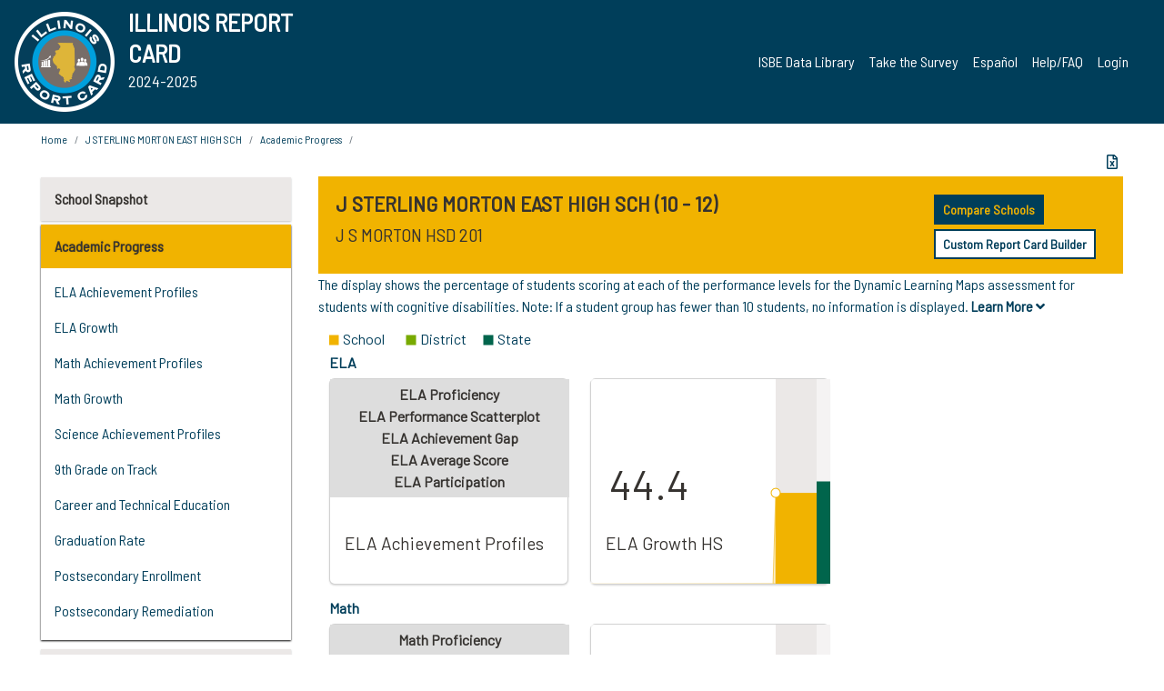

--- FILE ---
content_type: text/html; charset=utf-8
request_url: https://www.illinoisreportcard.com/School.aspx?source=trends&source2=dlm&Schoolid=060162010170001
body_size: 89827
content:




<!DOCTYPE html>

<html xmlns="http://www.w3.org/1999/xhtml" lang="en">
<head><meta content="text/html; charset=utf-8" http-equiv="Content-Type" /><meta content="width=device-width, maximum-scale=1.0, minimum-scale=1.0, initial-scale=1.0" name="viewport" />  
    <script src="https://code.jquery.com/jquery-3.7.1.min.js" 
        integrity="sha256-/JqT3SQfawRcv/BIHPThkBvs0OEvtFFmqPF/lYI/Cxo=" 
        crossorigin="anonymous"></script>
    <script src="https://cdn.jsdelivr.net/npm/popper.js@1.16.1/dist/umd/popper.min.js" 
        integrity="sha384-9/reFTGAW83EW2RDu2S0VKaIzap3H66lZH81PoYlFhbGU+6BZp6G7niu735Sk7lN" 
        crossorigin="anonymous"></script>
    <script src="/js/ScriptLibrary.js" type="text/javascript"></script>
    <script type="text/javascript">
        $(document).ready(function () {
            ScriptLibrary = $(this).ScriptLibrary({ RootFolder: '/' });
        });
        siteconfig = {
  "type": "production",
  "google-analytics-account": "G-TR6JVCNKX1",
  "google-analytics-domain": "illinoisreportcard.com",
  "google-map-key": "AIzaSyA3l38T7SATMgS7wX6w-olRiYc1JaJLcxE",
  "location-iq-key": "7b46a94c395f13",
  "recaptcha-key": "6LcR8gkUAAAAAHugZAyMM9nZOpnP7ytrGN06_Rn5",
  "contact-us-email-to": "reportcard@isbe.net, iirc@niu.edu",
  "contact-us-email-from": "iirc@niu.edu"
};
    </script>
    <link href="images/irc-favicon.png" rel="shortcut icon" type="image/x-icon" /><link href="https://fonts.googleapis.com/css?family=Barlow+Semi+Condensed&amp;display=swap" rel="stylesheet" /><link rel="stylesheet" href="https://cdn.jsdelivr.net/npm/bootstrap@4.6.2/dist/css/bootstrap.min.css" integrity="sha384-xOolHFLEh07PJGoPkLv1IbcEPTNtaed2xpHsD9ESMhqIYd0nLMwNLD69Npy4HI+N" crossorigin="anonymous" /><link href="https://cdnjs.cloudflare.com/ajax/libs/font-awesome/5.9.0/css/all.css" rel="stylesheet" /><link href="css/ircstyles_v1.0.css?d=02032025" rel="stylesheet" type="text/css" /><link href="css/load-animation.css?d=11212024" rel="stylesheet" type="text/css" /><link href="css/internal.css?d=06252024" rel="stylesheet" type="text/css" /><link href="css/printstyles.css?d=10272020" rel="stylesheet" type="text/css" media="print" /><meta name="og:description" content="Illinois&#39; new online school report card goes beyond test scores to present a complete view of your schools. The information here will help you to work with your child&#39;s school" /><meta name="og:title" content="Illinois Report Card" /><meta name="og:image" content="CSS/theme_img/irc-logo.png" />  
    <style type="text/css">
        a[rel=popover]
        {
            background-color: rgb(255, 204, 0);
            border-radius: 20px 20px 20px 20px;
            color: rgb(0, 0, 0);
            font-weight: 600;
            text-decoration: none;
            padding: 0 .35em;
        }
        
        .breadcrumb
        {
            padding: 8px 15px;
            margin: 0px 0px 20px;
            list-style: none outside none;
            background-color: #ffffff;
            border-radius: 0px 0px 0px 0px;
            font-size: .75em;
        }
        
        .mainContent ul.likep
        {
            color: #666666;
            font-family: Arial,Helvetica,sans-serif,sanserif;
            font-size: 0.9em;
            line-height: 1.5em;
        }
        .modal-body
        {
            -webkit-overflow-scrolling: touch;
        }
    </style>
    <title>
	J STERLING MORTON EAST HIGH SCH | 
</title>
   <link rel="Stylesheet" href="/libs/leaflet/v1.4.0/leaflet.css" />
   <link rel="Stylesheet" href="/libs/leaflet.awesome-markers/v2.0/leaflet.awesome-markers.css" />
</head>
<body> 
    <script type="text/javascript">
        function resizeIFramePipe(e, _pipedata) {
            var url = ScriptLibrary.GetParam("helperUrl"),
                view = "";
           
            if (_pipedata && _pipedata.view)
                view = _pipedata.view;
            else
                view = ScriptLibrary.GetParam("view");

            var pipe = $("#helpframe-1"),
                urlwparams = url + "?height=" + ScriptLibrary.DocumentHeight() + (view ? "&view=" + view : "") + "&cacheb=" + Math.random();
            
            pipe.attr("src", urlwparams);
        }

        function analytics(event) {
            capturepageview();
        }

        (function pullnotifications() {
            var eventMethod = window.addEventListener ? "addEventListener" : "attachEvent";
            var eventer = window[eventMethod];
            var messageEvent = eventMethod == "attachEvent" ? "onmessage" : "message";

            // Listen to message from child window
            eventer(messageEvent, function (e) {
                var key = e.message ? "message" : "data";
                var data = e[key]; 
                if (data && data.type) {
                    if (/event.analytics/i.test(data.type)) {
                        analytics(data.payload);
                    }
                } 
            }, false);
        })();

        $(document).ready(function () {
            ScriptLibrary = $(this).ScriptLibrary({ RootFolder: '/' });

            // Remove the Print to pdf icon if the current page does not contain the 'div#iframe-container' element
            if (ScriptLibrary.GetParam("helperUrl").length) {
                $(this).find("body").append($("<iframe></iframe>").height(0)
                                                                  .width(0)
                                                                  .attr("frameBorder", "0")
                                                                  .attr("id", "helpframe-1")
                                                                  .attr("src", ""));

                $(document).on("afterContentChange", resizeIFramePipe);
            }

              geocoder.init({ provider: { name: 'location-iq', options: {apikey: siteconfig['location-iq-key']}}});
            //End of removal of print to pdf icon for non -iframe content
        }).on("iframe.loaded", function () {

        });
    </script>
       <div class="irc-page">
       <form method="POST" action="./School.aspx?source=trends&amp;source2=dlm&amp;Schoolid=060162010170001" id="formdrop" onsubmit="get_action(this);">
<div class="aspNetHidden">
<input type="hidden" name="__VIEWSTATE" id="__VIEWSTATE" value="9V1yEY4cqdDKNjM2QZTbVVLSwzX4Uz4a2MAdYuFvBUpTv7g90dClGotxCg6moW/sZiCYOROeQV3zV4yk4y/Qt50Ayc4Aygm7GwTwmGNuV3LXduReuTNbGXtaCHvIIDDl7uuzxwPi3ln97mmJUOhKfuTyOgb4bS8AkSnRd+2Fm6uJS+S8OKUpiLTpEogxcbVeexoPpxmuMQgyuJrC30ILcGOd9h4YFdx4J0eT3wR9lX0qWmoet16lF32b7/yXPbxQsrv0q8UdlxQUrg3yVAbFCgD82nWltIfazbf5Vp1+IoHQb/BPHlMOQrT1pQEuOC4L6a6ytlB9jpjwpcl25FBFOsovlQLmeOZ1y5a5ayr/DBSszncoY3j+KpFalbuYZ3Vw8N3b4pJXuSgXoi35dkv6fObzKQZIEHD65B/2Va1IRhM/Dyf38WQvjNqMWKmLmgXjVe8D6h33IxKNOfeA/IUhapH7KpbFfMz0SVtlF5GaRfOnc3RtpZx5v/g6AjhYjoyXQhvSp8R91NJmgpIxTvzG/[base64]/tL3Z4kjmDGtq8zZ2pxIO1Fygy4XNSGbXpXZKoCmcitg2mncv6KFYkWCT3xgBHF8cX4c4bReEq4gCGUnc9Hh6+IV/bj/GYNmJ4n/kcYeMthC63Z4gFJepcXdPGeUhpqdJl/DAv763QDhN1BE5IkyQGw0pjlgoe16yFp5FGUMdcKW+R2N/qkCcTVsc6m79LG+w2PaGJPDS8XPBlNHW1FlhpQfX+Z6l1OQQbyJLQ7PykyGzdRlgLNnOXx/Eng04SdoJ8+/3nk43JIvZKVvuMP/kTVTCjOpIx8T3jwfa64nUOifWiv6hZi442OjGfmTuoRflJNhZTyRpzd8Hv43YpeGf3l2g+2t9kTVkxekjfZMsL0x56tbkgpNoYYc0QinBXHsdhih7HE1kBD6AxxlHN6nWvK2NH0KBlNoV7akwf4ykUSAogTBqspDclsIEpUnuFsDDe8e299Y2/YeCo5ivaOjCkg8/9k3sticg4v3SDROZ5CbAC7b0yM+YDYc3iyvqzKuzd/[base64]/DeupC2FWIxM1ZFS0r8UrqRUjQKgrvz0k0682bK1OFfynxFTajBBKcMof2HI6UB1p+98gxeLtZVgILTN+VinIgOvUqXOHr0vcbRkI4y6Jz0Lj2xNjtiY/6vf46O9yIL56vQ/1MfOoafHuuMpAYDk76GSEfmNVfrByA16pV4FC35vmyc0yo+5kNGwWfObg1olisjwB/tKysKTbl7Xbw0afiDgRvp2VCtLIJEW+tBQXPtBUVJXU6d/ciPeb/hI40VwCXVYbYwNF5GfYbHH9NUfxxS1Y3Lv9pj3QxhGZ4LQbg1eZ+WSPlP/MulLoUbdjeCNu0+9fTDBbNqiS+SesaCEKNh+rmZ6aEanZsthwLYLwJiUywLrQCFlTrWfTMsb0HoBL7h01FcrRAwNkKK3o+b5Nv5XnhlPUEUcgU/nR0X1fJVVaYLybdqhbPR2tv1EJPYbAXGIT0hDrsyirmxJoD/q7gBvicTrHdeBpvuZU9CLxK3k3pW9HwVc8mnjrLuRDQ6YNVTn3inQrDM73lLnpj6yVRhXbOn64XHDl8Dn+Na7tHWKAoasOuZ+QHEd8h5/[base64]/3eaq4DGgHGehNeCvc6jPxEH1Q8vLQwlX+3F9qI/c6jVbKutz9mB03V0CgEEccicgRF8TzXXZunNAfU6I9s4wrbSG6xuBqLyLnId5ORZjQbVZg3h2clRpw/FgHt6VrcKh/3563RstHLccpLrkTFjYthL/avWeqiGLpQqAe/AoLoBoI7hccUS7vwsI9kTYTIerUV/+PVzzCtsFmaGKnHtINq0aOJjvV1JDox/suxcFaUr7O3XIduVPEutedF3z+NVmEGyOum4HHl3AFXnwNsmfPFcGzyFYGDGN2F0WhnHDvAJVzdb+SuaydTwDcvAyPWc9wui2GnstIFj5ZJR7Y2m68T+CULGPDlFXh7W/NjJdUH6M962X0kxO3rFuz/s9wlVUuDAoTOWI+d6ToQtkgiVO/VOLB+t3u32M9Jzg5tXVe+jSS/n7YMJQ6E/d/DvmMrHIL5R/fmKvgM+NaczkuoXqzJIztLTdXQY44PjNwEsJsKtrzS/CqFYmPokD5mkS/hZGm3HC1d4TRdEKIF+eVy7caE/Tw0Q11070Kx5ah+0L+i9pUPYOw5npiCnPKlH4sA9jpw8ckgHwHvQvZ8bxFWSt2gpjFX7EEZGJnfd9YfLDA0xFTspx8IWajqE27GsVTP4NwhWvM14vmFFeVzh2Be9UTBT9Bc9LpvC5Os6B3vEYmn72VzxOv0VVPbHTG4fsUb1v19eZyz0kSCc/RKRJEP/tjXrRqSjNWJq5gioMMyqIrAnSMFXgkbKPWoOQEoOtVfjK497E4YcAvGbVyV2nxaHVi3pB8Ly+4VYWkqCZaO75OqCFomqcGOR2XG1OHf+0+/DMVf6sIFPWVZ5xzSuJlyKBT+p5Y4uAMbtVJ+uZI6t5NVv4Zklpd5G4RC5TINDgrmUBi6bodc1HY1mYGS2l6o9GH7ZVPFlX8C+J9BYG0h11EZqD1TTv+ruO8r/tIh39i4B4lT+PyD00KfM11+475AP/zJrxp/9iOVDnxlAZsm2FzuMkccCePSteswT1pvIbTPp4eZA6m3+VLTwPXFmIZeIeJWKfO/16O3yYkl98qImWyHfKl9Dkw1azChnUxG6bsmPhlMu3Cy03RlF7fcDd48TZaFETJJg4+NkTpRlnbiYy3EeK0EM/iDLx09oJIk1YcxvmV/jc9RvA07DqiiuyKI7NLoUt6V3o252IRGhgqz1bAii4UPlR1szhaBYHJAWl/X39WtxvuawRzD1XJYvj7VFXrlIh+VE1ChOsK4NWJH/YzarA3zSwT2UZSQpQr2qyuhzyoSwAQsAWvSf0PgJp4SAdy42f0vvKKwVHewt2alQixytN5kOLBhGFhUBZUv3wnmMm56G5CdS8mBkhvHZcKDkzT1AhWl5yY/Qwb3hCMuVzlzRjte5WzV9YeQsYBU5I8RvCAk7SUN92m5JQf6c5inbwjfJIaF/LoXU0kzWQV4y8pK6hOOxwTg1I3epSuCvbPNbYYKgo75GQ4ZdGXV9XZRSfSQXUGWGDmovlN5PSkPbjm5ZPusIDE0F7cDqFoFqHmP8qqm83ZZI8LV4KwhldwjhYNOtiIjisgljeTUhIlH6wQVv22Kj8VbXyN7f/5MvAf95cLnrT/rOaI3RQUjolXvkNkkKgW7PyjLhm51XpDblzA0PscxaFEnAr/J0PfvjoV4EQ2LVSDivyOJLj/bpCe5QjZ26/BFrqcLuYCBpzJ7ZbAJV9cwAD0cPTxaOANWU7UiX9Fcsq7FYHzGxmhx4dE3jWKlAdN6fnNHBhQJJDm/rFHos3WAqsfA8CIKkwkFQ4aJfzP7tLg5iakHuOno82gR1OLJ1lK6pYxlj9ZgXEK/jbkWeqNXVLblypZ4tLdEd38G/Vnqr5FPKXoy5Cy/RZfa8xWMFWxKBYH22tliigY8zLU8AyVLfeSDiMMvrL1QaZe0d/yPjc5a3EpveQeCi8y4KyQ4GLZ1I0sLsZIxwoWLGymhbfW7jHxsllyj7xxhT/Wqy8P3FQgg20bG1YslMO/7MgY+aBNmGq1u1dOc2xYRoPrzC3RPVU4fnO8LP27Vz1PHAyr0PxU4Tmy1atndbe5Waklqbjxby6KOrf/grAzavAg6/gbewnIx7VZS7QoORr76TcFgQkalVSi3SIFXKOGtJgEyrxAzgXdx4tJR82Mo562+pSmbIq9ZoQi9cm/bntEoocckgrlNTfJhXY9azobXJZ2hELA+uals/3pVzj1f29ZZGLCDuiHA1Ji68CAJygNW7z2W5X2SVwc5ZEnPVwxDWx//QMSfeBH454XlGG2KEas1bQi6rMnphgKgtHaAPPbE31cZG8UjAEcjqul3XanK66wTwIrzZK8gIB1QIhsSj1W82FMMTDbc18Bv4y1S0f1Xi1AOuwrk6YrnPXc5nJNhaWfJIXdvV3O3hdz8hl36WFJDiniMgUq5LmnYX35vQbQounZGZRme773lJsmWtGjIO5uqcZ2NC8r/KoM8bgxcZ019EHMStNc+4yCIlko4705sSZkiw6AK9EPPZVwFVSlkXRwdZ3wf3eFbhus5iIAU3eC47uptNSRH+TRxY7ZLnq6DML/6PkG+AS1A67TwxPvaqE+xVMptsjb6DQ/OyQQgc9rprtK13AJGLM42QwiS3XoIXRHFdMUXlF8L+eSxQeTbtYF9efHVGCXwIpx3gU7ReBA3YC3Ls62eSIf9KADmSEbb6r7TZky9zMLNI/YA3E1y4lgcjM0w+ClXkeeX7XWimPiVoaaKpOvm93DzDofUIXgNCLvcqqqSlPgQzNDW9Eim2ZecpwpTusGFKBHmltZJ0yMwYSUtMhL/YVjMumi8ZIvBuTKPRfdPkPIxuDuU0HW7Hu9LE5Gs5Z70oPNJu+M8NoxUGNhPnPX5IYBtkzP5iDtMoBbu9nHiv6FOl+0DmLAh1h7/3w/VqK8KzHPf+9E+qiFN7fF5vlb/+0+RTLIwztE29hILYzhj8yP5YsVcN/EHkadxTTRkEXNo9B/0h0x9NwA0akRwtdpmz2HpWYt43wCNVOImtLJpTeHAdq84hM9MkxGg2iV4wTbKA5KKWcjEIQputSKR74uMazKQYmh3zMIWQR6DDunU/OjJvV8iGR5SyxOJUZxGewRrhkBGx8KjA5fjIoqY6jvrVfEr9GrQKM4OXLYL20vMKAvUcyc7NtV8QnBvP6jU4i4x/95kBFGBgUBSnH1N4vo/ylK3s5V4wrvuNYUg8yeCwueGC+YaP7z/hjZx9J7mlh0FsrRNTBuWrninTFGE8PqfWSQFSsDhbR2JaTsEDJFtHUbe42I/6+b3auCvVqE4lHfcNkWKrcCF+3GUEcSaEJl9B0Z4Y4M/OXFpLIMaIQL3vTr3Fj6r39FF1fqTdgaA018nhv8u9qSddrrxym9o19uLRbj0jGtzahr5UsbHQJJs+7rCC0ov7lLqMyY+p67gGUr9hpnnYo6vui6mXL/Ws+MLyvXb99pCk/gpb0yZPlgEWix7uQiqx8rkbGyjbHZIQWpZq2eNPLmCGPjc032Ee/cBZkbU6fDJiOMpiBRUWuO9uJFxJgIfuMiV5N1N79EYxb2Mh+alGWPGRwaDPCMY2kx1K13BBc4+aH37fgCMiivoApuKaKJvEf5opojegpaejqIQM3tQ4phceytI+07168dLooVmCo2pZRPQS4+hCosLW/INFXTiRVvYeuwTftf8bJGfIc99nXCCkYK/[base64]/9ue0jv5boX+7WzUMa8cesciGVQQW/0PTR9d1XXTflQVTtWzkvnq+en7gUWsO56a61b4+bGTZp5BHRPxKlTl/ZPZynk0SrFKZo+fayUflw21a4A9t6RKQKkbsNQ+Xx4zKPbKTpUbK57YPBo4lma1S5QEOnNaWr67viL0/bWlkB8Jbb2TJLPrZilKUDJeFVxdRUMdjvxGnuUOTMupanyvuJMEhi1OwxMlTD7B1bpoco4FCsbsVl7J/I6eCirm6s2qL7Dwq2RZvzUDnmaYvMseD4g3jAeEg0mojvk+jNpM9dHhyqvkXMz6/WvbN63wfSjxHChPRx18UdT2HdDZMOwHrxXaJ1vWSXepCmIlaVU4bXxNyHJBjMS4mIJ1dSnBMl2GXyljOEpYQefFdFIT32C/VgypJNkIQWEtjpJRH5iiwF+gX179Xrf93GGgLjxJZr8iOIsX/RPBr5UTEtUWhQDNxHDA68LU5IhjxhXSainZos2kMi7s8Bu9n8uQz9mgyMAYDWgEKkMBnDuScdFyCTtj7PYUxdmLrfJq4/J7AjcluV6Zp03ldb7gs3j1xjun2u+Ze5EGrd0dqY2yY9Kib5QZN8wWUIguT0n12TdjRIfjJKuqhRXwtXpHathGHbNl2Y5RSIaQaSUlSEfUuF18qAIUkYUEmXUWrnuNrcLLKUd1AHp8/NGmqrwswzwbY26Fnpc1C4hzgGYxO3zI+eUGzq8slMmWpBsxRsgE3f+LKpRAChoGzNXndoki5sctsPDLq+QkAluYKlmU4vRZDzZkbX8LPBZuOsZHngdl9tzdh9BTxtw7WBF4drV06bFJZPS6CT1x2wBA2ZXV6oTwGu42xIMnKfBlwZ/lUFse4SmuntHaODJ86LO8t1nhk/S7dgop5vvmWtEO6xLbOcdgh48XRTKA07gLlQvNL184/j4eObbnL/JEDh3yeHPXB3kptV9S9+VGMQxOJxtZFfFy5R7FEo9gag9HvsWrclg+jYnjaoXxlO7YpTj4ZHBUUq275f0jKmdnm3SjgjB7EbKZDmbnPgzmzXh2wzExpRt/ORAU6i2hHaftX2Rus5DxfH1Wwdrp5dpl3+BoX2HrJMX670/ZGRf9kjEWdEaMMY3S47n6J5bYapI5PKLgSKBKNUOz5zPhQ8Vl4DrK0UYmamvrtyua08IAqu8dw/95lCWt/y6+88pjAi2LJ++ZmoRnK75Lnu04buWdUOZaD3C7bFZOHvSzMCSB1q3NI5K0xRgd8OU1tK87cdMSmkKbFsS0rDtUbrVZ8UxJCkgObvVi9RpQZWs9Ip0e9WgDEYHZNr88Hty5RZBfVAXBAbqut3kYx7Vd230GedUC/sK4QL2evuUMdsjyrS4/42Fvjya7V8Ys8f0mWFobK4ih15ara3Qwn3MoD4aI/1pNpTMLChL7VPEl48NpU1o6qb1J7ZbzVXEWsTPNqThPzQ54Xr6xwFCvj2sw1IH5uI4A6/sCth9ACd2OcLWmQ9jx5WmEyjn/wBaN3WPU7PYVZPCNFRQTHuIQhBmiHsN/fZXBUXgd4BLmQQIS4qN3FYz8N/LXKswNOSiWfLaLfWkeMI7hTM/yfbIvMqnpEByMGIl8ChvwOLM4y5x8irHlz5dborMM+EkFzxXsxNl+/cPDW86rX0XF5DQb1Knci65qXX2nVmMnSmPeq2CWs5ZYI+oJElVEDfItrdYhn98KY1bir/THeCR7vEnBNFlboYfcRqPXr8f1natPv3ODpGd5Tzohc1n57icCRTyjyhwYoQ2rghvsWiTkYbv4XKrmfN82eqTGplOY2Skvb5JHLzJATt0RJZlPaPjxruvvuhKZ5IxBlLRooeYiQXHQ6YX0eqrZc4L/tbSYKA79TB3qBNJf4Z8S+kMu6the6ovbnjLhR/75ecObdM2/zOng4b/dYDWgZU9oZoz6fq1IlAFq3gVOdUm5pifsghpdTpZ+y7QzoQYDMvwstaMPwP8rwg8CLH0tPM/bLHTVUnYHdJcaYfe1tDGxX2lZjLT5KKPRP4UhlKP44jsF2/T4PK5Pc+fBeViK/eAYfiNzFLEaF3/yB63sHmhqUzUwfPqQJ1pGyUb3IKM8d0InkxCkm4PsHR3yCdDtCg41k72JFAiHtdi5zhIWVkRZ+wwYuG5ez4F83/zeqW1a/axmm0JYgNamXSi+/yjjDkCC7y4wlJCrNNhtZM/ke/MUJ4e7KPVC6uqsDTgl2Ko8aGb5uc0bScmxfL0CKaBgOefaP9C4f436wxDFaHCt2J8Py/hExKmVc+Nqm0zKi/4vvmWfN3zFOytzbs03vJdR1r9ZMvdb+0uDxRN38xUqhjzE7PXnW/2NRJTmpdeGNtEIQCexgV1O4halg5ISmDtvFzmZCcBYTQ9pWrcoK/WIqKxd6BToUkem59CQdw0pkZ0HrXKTRg4R032Ir2niA0noZ5nFjWO47v7aQduNzCoMLPbNx+nPJcXASg627egEwkhTS661H8211Mg7CymHiNxQphHHOEIVwYrgGom7km1UpIHQ0FqR3eZsgRk23cZeY/Z+U0xxyyDJn1c9CoF4WbzYp33inbNULlZpuqJE01srzrGC/xzYCAwMojr6Z1SXwmUKH5K176dDuP/jOWzyCFXd+U2v/yICPLCqq5lF22jqB9vm1TEKNtnuWX/ggHqXXmq1lpCVrz45aw+kkaIwSXHR3D3UPVKjfoHASAbGJnZSly0ZNS+aSXdXFNMEVzr8l0ixaS3wypUk3Vqxh8Gy11WZPxWPxHZDm5W1QHOua5xsx8uMwRzELXt0KxgWKDBi1B7+7THKng5W0CSLWRT9mfRAOtdgBHYmioz5AKMBcrofgq0ReG8vYAanWzv/j9aZejHP+RYFfaUkIPt2nz9fp4z/8iPflZGi/JoixSl/vNcOt/yHFaFUYrqvSvGpUc3XRrssD+XYNjgsrTdCdIWKV47j21Y5awBxyxITVX+p74uCMBAHvl21UHXnPadzZVhEyqJbiFZuC7ctFs6KuATr83QBNnober7pExZS7MwfLlN4vT/HmxaOwrHIVYQaGnKN5ywuTQTaUGu3BOSmwl9+YBGIGl0VmM+fnOzUWt/DfuFWjZoya/riiXCCCzcdremu2UeuojziitJGDTw9VolYWkHhCfvWc20HE8wy+6UfqvI6XIWRlJHzxNY2IhpmhCzJ45odfQNhC4TQEgIjcABh64K4DGRjsiDg8Q8eeMgxRBIqlQ2soDCzyXEwh4/G2lRJNGQFAcaOToRun6Jg7RIedrpu6CiuRHbnx9IhAtgPYfZt+OUQibHn2FMIEHV9hKhO4xYtynCuOS+EuqV17WAnCVTaA8Pa8yT6TBKyA7ABO1VpQacbLonZNGo1HmjVBSmRxl4wnjonBs4DQydsjyGOu2RAqHanYEIWkcDuBsuGLsolP8qO7L1jsbCz/nIva/oFW0Z1yIwvx7e42kCA3BtW1mfpSRsN6z+eWMj7FlBiyQRDA1Ci3nDRr/Ku/9PwFE3IFVNJtpctQo3AXzobllM5qBF9kaIVeCz7KdNzTlvvea1weR4Yx0kSRD7bmNUTSTZDi4mEm14TpfmzFE5SMxpdgJnCIZdopOzpx+WAFcfvWNWq3/[base64]//25ssqNEU4Zr488kB6dE8HeLAty9SByESTzv82QeQzRIri80oPoqjGkIqeA1CScd6jIF3xwNpljDNVEP5JOE9CpYQ8vZbosWg/xmv82apQMFxCsSfPLRUz6henBbJiKz0kOtvYyZDRxW/iemQExxX6dQVUncf7IyQePDIqqFrokzDh+8/ST5ZOLZezhc7BDLtOCaqd0GvzypHp36xR+wdkqiL6Ss++lRgHHqDr5Z1gSOc1ZcZcac/x2QuXWapXoOfksyY54H46K8YrdRGTweJNWHPE8pdD+ArdkJ94+WOS3730HrdlkSdNp6i9MdhP8zEr4Q8WqdILaFTRqmVhp79lZXfrTgszKf1RU9FdP3KQxVoNi/DKxz/omiCyBJ7OoNkStBVo1iFWEfJaHyNtFN6FRBbeno+99mtTFjVigtyl+qOSymLrXCzujWjtp3EF7N2LrIFjNnbtEvizXoaW8J9eZCvOxSZxb/IeebpOAVywy+Q0vEhkFsWAHCzakVD8myXeomU6FELoSw+XcRir24FoDap/H4qwj4jnP1ge5GnWfNQp/wGZXnkRK+AADMKNyvvG82F14wYm4VJsS8g1nJhpgJMzXjs4YvcPHMY75v6r2KDCzNwbeXHSuDRD9XBWUgyHom5jZxlZEveeEn1pQzhAKDGLJMHK8OQX94PanKxRL/yatI7vwbKDri0iRtAsP0Jb3GUXgyNF9IHAm+idZ5o6OCoizq6+5RL213ljmEsxkB9ZiDig/2TFeddysm/nItOk8ZIhMtFrPPO1YYxqfSLs0vuPZf7ObEIN3H3TVKP9eFYC3MYaslQz3IcyKbcB3v2eGRc9pjug/PyeZyTsn9bDybFE+q4KY3pCXdYbLFzyhPpmHSIOOwV3pkm4BcemuPyt0fUhxXsUC7NIve5gOyEM06C60Gs2h8mEF4Yu/kR4n6bNmRDXPPJaMXxl38af7IaJYB63WC1OP+TxX9gBsaYMbCqEyV0FMUiE/FszAmUkO/[base64]/eCTWyNcN+fla03rOMToZFdyziWuPFuuen2E5vRPex/eS94YqMGqWzkvTWdvGeoqsIsMjuB1Q2NafSPMnKeSB2i0gPqsh/VKeoTuJ3ep7K2KnHM+vE8S5XJj+oxE1Gk6OHnzNUaKApKrqKuYEDtCwU+CjC2vBZ/eZWiZBfYNLb+7CpSvfV+VdAlu5NXSSkG7anAHA8uw1ElOb3XNO8JiEw4egpSvhUi1ZMLDQKLYuwgdtVzT4MK/mAr1/Qs9NrJa2fE74sNPqz7qpB1TdzXTViVoGVZuhaIsZ06PjJUH8j4iy5EkZXu+uwFfR6Rgpf6b8jpPZ91arpwSepU0DRI6ObPwVWKbh7TDKDc/iENIi2s8hCzUixa/mp25RIUt1DIjTmulTsPpZH46WrOUO41IkIzsy7/N5fXwSVRUoump6417K1L/PwlyqsldC1izIi3ZSQ+J9c3Xo7julkWkaKCcKla+KtvHrQBWAzz/EK6AKpiDpQQZ2h9pA3rFLYsR9wpUIMdHaIakQ6NEMoaWuMREusYZFGFYGmP+7E4jDl56cko99e68VKVxMyh0aV5xEPo52AP3TnxS/zgbIEwHgnH5z5QD886rst+2MejywSShcMxxKdb2eAecxE71TNOHLkj20MoA95J5BPY4prxmdEPqJ5TO7wjMHib8jSSX9rA9vFjMJn/93vL/7oD1LPJLWbtYMVL3leS6Fnga+T6O/eIgAdPxrKqDqQqQjsrE//8aMjkA4yNK7VjHr3tTIaBLa3QxH8cFGhjQkTpkfg/YavDnNG4NCPLZ25HaT2mWbX5Pk8mhB6Va1/JNc+iMTmr5DTOS553OaQ3TdlZbbjHly4yv92Bv5meKJLo7rSnHhFctNKx56MExC4fGIpXvNNxao+Rv8dSDvI1+JYdgYfW2bbg7O3/16LLCEFSyldmvCfW2kJM9hjrf86ltlmbTPYg9S07/dlhTGpBGCi72zpnBIpTtpPM5eCPVzWt0Uzxmy0L9owo3sZwPaIDQeRcSNm5MY0xQdOWWIvAVG41fT1DBRxcVYK2o0sq782VWRLWbYfWZCtmVUF/Wopz5rs8EuAQCanEYfsIx2DCVkNSo4fX7/VrAiDmMilHlnWT1j+6Khn3iWcuu9n3prLfXSjniQVgd+AXTh/b3IL+ceugReIBC1dQyq2TxriDHw197YY37FLxEp/C/g8mNKpdnecLvieGzv1RfbhbdIlx3Lxh6z/Gl0K+tqdTjhAHcfrycUNk1FG7tDnXhhA0L/9k1fPxto8yfgOseO6xeIV29/YgWFIlDFxym/8oBHaayclXVWkZoLVPOMMriUx9beXloz91iMnh6TIEQpzUXsLJ38+yWEV8B5yez1heccf84iRw3jaLTQwFm+wQ8RTJhUPtDqDgEe9oFEXvHi0224We98cg8edectxe0QnxF5lmnlY/z9dG5y4aDdndf6hbcQ9XbnTesv/m1pZvjD8vAdu82NESTY6SqqmrYoJCLbLo3e+jqJ8dZo0PC5yHFWtHK74xbGrdUiZds0Ukal+EVFkMnCA+sWFyfzJL1MwZYhzwLZY6Aho09vVnaKYg977nD5eqbKHf+71+zH0gJKaaEY5s4Rx5QL1GJ7p0W8T/yu2iP8TtTKNxOff6mYo24UJwOJUOLvJqSGZC+Hb+G0UUzESzlPHapW2gJX257AZMD64sIGl/ZSoVskypTIdnTBA3EuKlMxal6lf0VMZKVISKgn5TeQ6/zq6GFPD/FfwCElSmv6ZoyfZKbeEKN3LQryGTCD+4PHfFqJZEjuxEUvsQgDRIYO2CH8vVUst0u07f5NKIg8WJL9udyN14gMTjh1hOjl0H65DVrOGeDqQBltO1rslwXD2Y2AFMIK03u6NkguoC2UtCPvUK4dy/g4Oli8hY4HCdp6+rj+rOjAfRQMKzsfQGPQ5kclhvm9S3rPQOzHFP+zRq31xZICCQsQ/mvX0VqOlg9H089B9vlIdAK6RuYoEiuPe2MXqWSlKx5ieNjlLu8WGkmSIA45xHRGnswsUSRedR7fWRi/Wnnzsuz/jd43XyZrPpZURVSKMqCa9poTrSBcInBKA2y0SBusPy3D8ccL314K6fNPDsUf7t9MbmaeQsRcg0KuO3Sn55xlnJ0cjWhkoeNErNuKKkd2ElxhRbUq6ukLZlX3pMSf4nGS/0tUwdWdPhzUmTZzXNulcLVcPy3SfIz2PQgK2ZnHErUPad6is6JD4dVH+FLAiwsRm9uYYjNAIGJtqei4XNZln1oq0lRzVJN02mA6eeBItESPz52sOX9iU2NiRAanJAyEc8Ctq+FX2QZi7iS7K4oyoviRVmFlIQhKA3ZO0soN/AJ+tmZ8UVcyALKkLz3mtVpTfPkdbTQTQI9hW9C1nvTP/m7vubz1j3s2M9IXq0EkHu4laHuTshrmv+VRwoDZCPWIBuxUz9E+5e11IDn8xjWoceIdLkQB67zxMsEQtt7QAJ7ZVKspjQsfVgXENGNmpn2SwM9RM2G/oe+BZ3BRED8QR/5VBpDeUJT0iXkX1RO7gCH26kz6NnCN85IS6EPnX+Dh6BCVyWyT7Mk92AS/SqtBcgX8dNEMG7VUpkWWjsf5XKgpsXekhWyAK8gkBAswjP7nQrUIa3kIPPwHUqnDYtx4rv6ez/fc1rbmx2vXjzLJh0yVYd+6F31qqhPRsUCaoPixyW0WKJpDU+ddXRwufd4oMKMSi0s1VA+fQ+khl1JsMCiZBUhEtZCk7RXwV/p9atHemqN2u9oDvpBkYwF0OELxCRXm8pv1UZ5aDz4g1OK054Q9WBi+Mxsm2BRpNbpM+TedZGGR2S/zY22YdiVZ2PfzHVHV39bShsXZxCHDLByYuX8TXG8/gqmMmpLiRyUyAcqGmuSsGhP0oH3Pa+80Jbl/3ffMN0ULsCin7KboOGQ/i/J+vXzvnOvgEtrDZrQYb6zbsfxYQ0Lv7i33Szt9e91lcNhdtLkmk21XjSYqo9DsiaL4tw9YjvXYzkGSre+O/OdvvxLGcSZmYSRi10ReBtzmQ8yQIzDKfpjKLUSfSnD7U8Hxlo/55G79L7FZ3yhsF0pe+T+Cxg2DU+SCMQiqEFBV7uP9QtwkXUZ+PD6BDXPzUlVJs5sf/xZ8GdrxLEjN+6VL4xZy2fgK0BtQboCV2JPdMBfA33FK6mLOe0gweWwd+yjK7ZEUKTllbcGYvsk1KgDampsI/oGxu1CyLTLlc0DeNrobAeX2oorGZmEcVWarGSGJOmcUPSCZmfZiOhj9gPkeWeMIp+AX7Vym1cnwOVYdHBycz/VfW0PNizXJ7RIJyfjj7hH1ZN0nU2vpfm03BKrBsH1FQDI+XVLTEDHYy/C1B5BWWwJWI2HqKPG1Slq8XwPqRme1MZWnO6LB1o+HrjkrLtSlabg7hB1Q4QYh0RJEJ0LWkjycN249jdQyREE8Thy63VEEl8i/VC0cQQxu0tg9nz+WcmWk3eWTsgMuf2R3MpSosVYiys/Nc4kDpEVERw086mIbhl9BWRMq5txpcc2qSI6j8Ci7iomWVm918IEOhVm4DXfqZbi8nBl1MRQb1WraW6oJPMP6T96Wdk//GQdkqXwwDEUhDxqrWCIQk4Yxtzv/2GjMdBlqPT+2589+QbIRzXv96aCfujFZrkkVQ6U8RSLi1JVTa4WmGhXQQkEEebuWAZlKhbRVjvdouCsZwT1sl9EgfWfpE6Pd84vIxqh3nn6p2+VmT4tA15dyDyaoDCLxK/sIgjxrbXQYpGY9NFsoE7ZQdGSZH9FSkzkQrRbDWiislMGl12vpl8aXXnQyBrCefBvjqWRfUGnwOdO1oQCSc+hL/MEooSXxg0gh7W4dWET+AHORZGstOIGQ+YheyYjiwyYaDu1eUe8A8CB0mjcftFGU2/+opqPT7GMSCIqCthk+OUUqVungCBYGC7OWaOrO+TqbHOyN7/CMbmCqTG3HgJaA+4qsZJAoliXngOv9w4WDeCqwHI3EPPt/fmekMIRyj6jITJ5/hxX1EQWDcoUVsSwJ0cEAcPtq0txkiMvKIU6TxZoqn8havrGsO1Dw307uIIk9mlBpyonIE6IuK4ymTAa1lBYs+BnRfdRR3ikKF2TCxNX5PJtCb3ObGCA7Urf7tNlI9BAZWT9P6i9Rp/X1H5lRISnEEvd+KdvkWGFC6u1/6uLo4bG7KYNl9q08CF+y1SEBVWkNoM/bdcmdxzdrbj7LqvK1b31Theo3qm/LNPumu9M4GHmf3YYhAa/Bec8OGUnbDisvQ27PSbYmtWCvBcMPhbWoJVasDMt4CGqSB0LGFER55uZifkBYgMYpPsYthw4lEoiOMzzjI4wee6bngU/BEvRDcUVo/jabOUETpICIt6u5FxIF1OpFyIjKQL/Unh46GynKUXptNFIC/NdFD4IQ8J8D0zivI53a7X19SmQuvzBntF55uIMmQp7XOjc84rU0ngZ4RkTNxgHJrK3ohSqLAy1PHam12Mzmw6NZRF/G7ydm5e20Ob9JXrLgd2hOqviA9NRcDb2vtPec1ZGA0eSM4AbZrqeE4IIxp5xVSOseSQF3KcMzEf2Ib5bOjCR2e55JgnfQifFF/l6bICh1ZSdBgLEAxlLSrg9xdXENLmOKOxVxC3+AyVD/Xw4tEXy7gBYhXHXUP1sj3up0Pzh/NoRYTkHZ397VUBlw5ljALMDV3PjoU/419sj5n8M/qdxJuoiM/tBVRX/pT0Wl6coBxDhmqUC+fosh4T3lmy8RRUPxHTQ2uSGPZUx93TmXxMUb5eWPpQOQHb9zqK2F8p6sy4Nxe07gq0Y9XfHmWV+zygDsY6gE5790ie4g9QgYbXRtO/tyXZqybYWQSvVyxh4kzUpjk6lHildjs9aoLNMBCwvX76Pe4WlkbHF4X46pDwY9PxaSL1cdHLwO5uNUJyuRv328JS5EvJRe5vRV0tbxbhcFTRh2/twx5fMVKnmsh0XAbTx18IYvD5dLZvLO3+aJyuAUeZZKh3sJwl/WOGHzhu4Q7YR5mJ4eERgYNO6aQ7xCCYtRK0d9HwCdxjA6I84SBDP7NW8EOGLzoFv6WymHKTqPbH6/H9QNZvKpUgGdMpkPGuxsCHAjANx4xDpn+GFtfHMXW0uX8Z2IVj5WdKmQCA4A/[base64]/tPx/lQmvruu4qiEyvGBrdl+eXUJjKMbIrexJ+KxIMyLjl7U3Bo4WEwaKuRhbAE/H8dnT8wuMNyzYGV2oEhtmdoeG3qTVVQsjeUrUpGCVbQaLLztBb69h+ctxuvwmLBIJeUjNGZQc1ne/Rv1ZP/zHUsN1wH1QP8pWn2Ks8UmJ9ocH27WpR7fhnmIRPxg8hTT+ivbRQlKgWeYSyf4q2NMbIY5oVW+joZNGIpVaIFzJnDwRdK3UMCr5k2MT61+TNRhh7sLHoaONgZ8C0up6HuDCz68PFlzfT+0ylbWB3U+g1AlT7HUzCmEc98gqCSlsNMS6I5zTmoqmW9SJEjWcXBl//ML2OzL1vQBNAxDAahTi99JJFyca2CbrDIJt6mDBMquorwiSLSmSWxVlCMbIqDWBFprxQ5u8Lw+n+UFUNHV3FXUDwZcGse4HtldFFPQZbzaSFJcHhWYO5uaPP0PPauD2if32jYAJftOPTQ7jt11buSPwG6wKsa8UoVnWpoob7+8YgQijfcDoxi/[base64]/QsdzXdgfkspPAY402TrNRgEB+9QmXHgI1DRQlGaClQTqD+r+sNJfQ+D65ZS2JYfchoiRwSgxlg+TuE5mG5RMYYm8FqYKmBqZsdfYniFWghImju3iNHNEnIdaMFDAVW9erN4gpo6OyJnIx/eUJGxkUOdYzw+iK5UvyU1At6Q8SarvvIH/HrbVmHXEySw8lx+E6tJyaHhvj/CRB/1UY6STB5kSftVpsoEpjPM20dM9HjJxP23vWvmuCKlFUweBtgC5nygaEIHQjesFFUPMSigDg8DRqDsZh0wT4wH/iwtGCkpjc+p7G1Qx6r8ci8zOTWiCm9gD6DmRiEyrNzUNszBbm0UqAxoKbeW6lNpaRc4e+pthXSsVMAjMnS1yLHDx8yFL2CxiLDMD8LrkiP9FV8dI0sCpPwzEZLyBtrt5cov/bel9ovwv1dRPcPnPafH8e2zQAioXOutoAGPXc4ATpNlyUp+0cDEV1YvBbOSSR574pyO3ksyLyY6BABtUGAiGmfbRQa5U0awAn0XHZ5awYvfZ8ZFDSA5eh/thqEMzi2pRgj7VEPq0xYCH5/xvcXJ0yDDf/fpkvaYToM6z6agnLtzeaZ4R2w9Oukf9+ttzSdIEqPsudhgpimrLQHRBJjFJXK3tRQUfvVl9+//aVqSqwYwjY/HJwehw3JQt2xsiDoEDdniBLMiaNG1tieIwAdAvdFogtEO7IsVTJWjTc0N0axU9CabpUkCI3GRTejhPiiDAzM5td0PKzzyaPHH5qw4T8RPTES/X1Mwj7jUtvZqPr6yFtAM0rSyTGp6BDr8HWvw4EzL+5UuElZVVc6AS23CipPIo/sbV3U+DCZ+CUUwQrVl1s2Ew02KJi4H359SvgasyPqwfw0+KxOw5kRqblSR89eeL3MOCutnAYY9pm/zojmK/0MX4aWuBAmyC6SbChYkWYKd9O//amEcsmy6sPTZj3MWlpD7Eq3FYDiA7oMiSdoD7EblocLE6DK315rfF7oGAs/b7H/3aVSXKxcmFq64s4BtzEVnNKzHvMPY36bj3oWS6sN4F7NhzNF/sWmyygOZ0W2B2CjzHjBUyZPtdGMkrdKoCx7xrIu4Xx1CcsnN0o8oVHlEgjYhUqcs+7GsE2khfJzP2WTInQY8DqqK8u2JvdgNxZ/C1MGlxCY6LtLlNd/[base64]/zrlvcZ7SHYCCUeRMU/MSPusFxTp1S7XfFnQ/VUkSjLXDC21O6RmXwk7R9LNW8NPvsxWk0kPG7ZG5CGxXcloVmZ87/nbGIegsxSPO4EM2WWVg9tpPTJ/Bn2gYvIEItZT8PLpld65eTG9v3+HBbIbLtqRBjfpW3dQWJe6SCCMzQlwZUOMRClFjTagvWApALBCedz0sfgHTd9ovT/zqZruhAg793V5QwgWxUyqvjS3S0Kt+vYXyQmwdRHUgFMPAT0IWZML27CmOg7m2RU4lsSRlfbVCYxMl/G2Z95aznui3uYq9vfUwiX7X0o1h5Q27BJYtW1EgeJ5OnRrKKahNlQKBjSyNe5f/FILpe1UxHlr8Au6berx1/AVHALRjRIY9a1Fe2qgYrGGAyxk6xzpiSrdlqp1uZeSeJbN3BZL3k4islyzjfccBvgNa82lpcgqozoyPBC9JfRnj+ByJShnfpuopcVyK9w9JFr+EHJ2Kl9jOLQX17te68n2hqg2Hm1VqyGhrekAhNfj7GuTNpQGFHIlppdrtF/Jd/9QfsEbKLCrX5GhCHi0wO2miyK7taJCnWR9a38ZLKG375HQSG6U0noafVxhimXnKxd6MPfi9pw1Ua9OkK0fHmA5vb727xpacZjsLE2GqgemqvViraM66rr4zIJ0WkbXaXExuBmVcT1wVw/TOxcGR1DP9eZ/69heRfosagESfCJb47RIG8mr7K4BP0qU+iAPV7+IXHB9ql+dEH9cgbMGNZjZ+UaBPbbOAbLSOHofFLMvYLPFSD55frJ9Nk0Z5N4MVXfBXpxHpRBP73tYLX1ZToPfrNEtMvHcljhpMO07bHcev3QztcGxH2hqy8tPyS3Db9nsIQnRCNk4ig/yraZEp4HcTQON6hVDU7BBSmQE1lf/+z0edlVwR3+7efVSC2RmOw4tBwpMUL3BpezqQbwu1e/jrs8Xiv3dmdfJv7pe/J2UOfhyZIgW9k5Ac/CHWosW/6Sk7OFWUtt6vzdTA/0wZZLt8bv+PuXCx39qbfZWB8AL4kG9dFkwZ/C9AEZkrfSl85GRbLN4crBi2iXAXnP2orSKz145F/XQdBCPhFo7dQ5h8kodr6H6qNEzU7yaUXxasqd5dINiq7cLEHEUsYhTFwCfMhLwXhCWNVMYN4/JKkq/gd7j5pN1+NIUlqYAJk1Yua5m0WSKlYxuGdWGbx3/pN9a7RAAtNxtMbCB0liQ3JG5DhgtFlkeIdByQR36KI8VyIRpwou8sFKrt+fNZwNmwMHRL/1DAHF0rE5vcwnOtcHf4Zrvhv2DfYmDH0o0O91zPqePQbJYsTRmiyh22cthggoDH5NXwS/dJ1ZMb2sGnN/ibzWUHZCVYWKN3cUVGQFsWUiimQB4sBoPjDDD13n1o5zWiCbD4ibF4LRp2oFuO3J8pNkWElPnVobv7n2myOjE8mP0ET9DVS8gKQlc1QqQ7MJSLw8/oDP/UxwwYuc4SQOkr/U1T3wN7bTe/1Id/LQCTTTmZ0MfkcXhPaSY2RWtbkuz61AT4uS87R/[base64]/Vf4YQCRBU/GvKuXBuCTqkd7wDfL9I/iLZJocjRTeEOwf3ZjCnDuIPPSujCK6adQ6KoJ1XHcQM/E3AxtqbTCUVcv0XSx1DlGnDbt4imckSB3U9M2s2QRKK3kzFYBhGN0JTv7V3/wEaM7ee8mBuwpL/Xjp9WD/3YS8obDm7pNx/IC8cv+tKDClHsB14+uoiOSIENgcQ8GS1somT/dRli4m8+CupOqrCqu2V6oPY2rsMrKLwuhNRzWu8Z6TIN/A2r2fzWfrmoXf1BElXaoskabpsKDxLgQMcoL4tl+Kc+L7vtgx9hqHk5V+m3zeaXpOmmZFnA5xm/Yqir9srkAyQN8lLAuXdAFK9x/lkIXuv113qKLFz9wLetRfC2oolqXzlIpyk3owerqXF52eEMx6gHevg0b+wRgskCDHhWW7I41VVuYtJmJX37VLJwW3zrTv2u7AhD/5djX1bATq53t/kw/nWAMkkSXOF/TmjSUzxeOigrER9flRIieuwwd36mZywWLpISSvTGnzkvz4ux+aMIO6YvNVuN9HuErLB+LFFa92gBnzW+X7YADffEmv6p+SIpyBkcomHGDHL0+wUc0I7/w+ChDjueA/nig3MhYDpZyc1/Ca7XiQJYEldGFF8LdmJtBoRW46A5wmSGt/4vUjRN/MPMfwvJ/R5a1/vshom+weUypozgDnBgJfYtw6lmanWTbkTDlrWltfzaqFI0S71j0BOc1FIoQS9ndkjzxHp/2aDgnoWNX1lkhOfF7IQ1sKi8Zqgq0wUpWEzxL5Ni9HTI0Vqt2NPFYHPCmu4L7XxqG371bJlv8J5vLmnU/ygkEdGvKGCJ/jjqIJSnD7Q8oOoWg2zhnpmD3i4AX/bbbW+c+/KzahJFC5pfLnFhwCF8dBm3fYbXbIY0uwtDlv/lPUUYxDOQ5nPV2y3mudkozNGBzoEM24JGgF5O5GJArVgQWgiyrjP7E69aNpiR9QcSU3v30w0Q/E1Z90i71VR9QtJbb7gqzOmeUi+vkCHUf5h6C2ocN8F3S3I01FDqag5IypPhD/jSgn9/G/sdP6MMPGqFt4RaFWavZz6XuxT/BR21C9RBjXlW/0r28Gd94D7IUZ8/vJ/Fp26oKvSGHDrhizZ0NXsxhPd0lTu6zmj9hAsXgfOnw5mBlDI4M9Gq/lmI4gZaWuXP7xSah1U+7r5rNsjpd6pHa6QT6pm3tHYZoTgJuwQHKgDKhBdMNfY5v8tx4h0kc6nsKR/WiKVDPvF3bEuA523tP7qB2UdszXxBBTFoPt3y6F8oQSN98iKwq5saxxhTK5mGu7zw1gAgcHP2h/KtlmDi0bS0EQlAikS/WYPWmpflx+dQ0tcrI3/zQdzw6XsgezcBDYg2yU+F5F+tH6OqomJrOnY1ryBGf5ohOlrCnNIuTbzBru54HPgnlj4f2Np13NXkE/N8tYjJ/voEfq4U/T4Y8ZnE+MpnFNhMpIyUtEWvCluwob7TTmDbfCQ+v1fRgU1uHRqgCKd/t4k8xD2gf+sKUeUuCw76LCx00n6Yk6FwOuVLr9NOLsNyuY4VBC/QEaRV/[base64]/4uHxHVb5z3dfQpMxtjjX9s9mczWr9o1b7B082jEwaIdqmNKcFQVbWFqNFsa8ghQBLQFC1PPP/glgKgmC3hFvjsnedWpS4SL7zp1tZzd3SAodOWwhb6i+UQEdiXJMFVQgNKKIdJxLFFOVhr7oBLeltp1mbeXwAiV1MUbyGJUUPb9NZzsXt83jX1NFrz0/gE7KlfEm7ZgK8mXy5rWSurX0JsaS6QbuD82kbIWxP1vjJrY9efWXErR7G/VYrPoW2QjUxZvlmGrumn2Rcbshj/[base64]/[base64]/KsyZkFkWl9gGkuZ9BVjVsCYF4LsZIa3/UDUkB1uTWFCT6Evqfdym9Ma38ua62G3LNU7813K4fbOJGgtr1vEScFEyHBOKiMZSUvCPx/R+veuCdStZuLnh1KmT4KoUUq86PeucfN7FN7+/cgoqoQGeqP6q/1bJLUprRtOAPaZd1eB5U6q8Ucq57lYmtV5j3PamxquACKa/qudRtqhoBth89VvsnHbZXgNRrKvTKHhvzGv0LJIqyoeQC60BhGZwYx02h3MxL965md7b1JRT3H/XWoHWCf/q9LFwrIfVlCBro+HNlSPKXnzbY2MFkhNRrER/BzWqd6dnt7X2ZVm08Fnv24Y5f8jRIAED5KN6Kvj/RXs5DBKaDiDrgOa9bep+brdCs0EB6YPScIP9zm/[base64]/PP0Ad8HSs1If8fhTmVkQ+0wN4/5GtwQhI+QJ6SCT1UHnUYe7t2t6AkI9aVz5LNqhYIgWbGJdl+qRpbxinlFKxK8sZjGcBGBZGbKiQJQ9htfUQ8Dh2NfQgaGxyhCbQnl3Vbe4/GAoZLCUJkv+AgBjasw5FD2Cjh+qWBxfp0uYRFJUft/7vzqjs4TvqLJzS8zEGrCAt4o7Rt8mPakWPHrbP8Ko9KoG6UNtfSHkwQc4N4lvrfSVP0lyiWBD6sBUiC30wpg76/nGJbvlA/4FyCAnoCqcmlhmFbvCTTjZeegt88xyf7gv2+wZGE+ihlPscWpH3BOe6fa5x8iVFXHfp2esm+tD1jFnHcoB5XBD9qxyopL0QXDvX5h5J//aT0DQXNv4kKr/+rprFEA22J96XkaiLLKUgXEvTX7v8X7Fz8D59zqMXPaT0i1i0/xW++GRD8M1OvIBrfAu6l6cdE81G4VKgX+lWMNgR/8I1C2UJUDkk7HWPJ7938VcR4VHpk9lGncTMREbEPHbIyMFoRoJskTGlo7nep+Mm15DgWsXQI9QlYT4sCsvoXh9lROdh5MppSshNILfBI1qkNqFgyx54HC39DEAePuWumMHZe+qar+onoWg95Z7E53AvcBG5d2g34054xhhHKSmN2jgcvQgWfCkv+UWvBL/bNyjnaseRgQRseLGSB8K1eEkV/zg7qspbWtjRaQZUYQ7lO9IY94oV/2Uaw9asaWsQlKfP626qk4iM4+8TnmCoKps8TqMn7svOx2PyyjQ4GP/haJNR8tYcd9VX1jHOh78tGN3HrZIrBLLT3KcC3CyLy2U0ktlG9m+SxUU3Dw1+KecLtudUCZJV3C+ftm+lyoE7aeH3opeZoQcMD75zw0Ecepp31lvdEf52ewR/vSpNzx3ioeKX8FNKhw1UK8biCzfAODE2Hh2l52KjbW0HI7NpBDaYk8bpiZvCNVF9yzjWVdWlW1fLJuHJxXs7spA5UVBiR5iRnoW8JuI0F5gnAh076u0I8zvrc860M/lqoa7MGHskAABRQWRTLTv4XW8w+b4krV++n+aqMrB8UzQv9qnp0xJAhvaFTfq8PxFauLCnqivMupGlFtIQ68++DxFKxpYuPzCyJ5anR6n+sXo9q3wSA5S7hK5HQjx3dICOZrabLlojBGlduH1fJm+/I1T4VT+JWtzri5VjnlXMmub8JbRbL2ZqopioDHp1pY9/Nw+6u8PEScaOSjlttrKq7c/Df8rp9xwffQBg8+GJL+bD3TH1CVBKXnUayeXYTXEbjLfQSejdgM9Me3ZUDPP2KOJF5KaZS2cITBT+Xcc+SFYvCcfLR5iPBmWXPglpmPlgNKt7J4gY7jH9cjENbRQPBneoaTK/VAmQ8C4qWcJoE/0T+vHUzfIkBzkQ7XWeei9aZOpfXki1oiGltMKkvM51eZy0fJlRO8lkFiyaS2FgT1WhPp6mfPs5n+4iLUo/h00loMF29di0UnMEjSVXqRvlQmFFV7Yjv20hw+0HwgGOC5A63Ylg86rxCaWL2ynYGFv4AAatMcXzTup/DM+YxcOU0naobGrTbe11YYFVEvz85h/6XlLt2FqldtjwMbh4ixW4NfttMJghb2QubZbDuBGqZGuwddruti2nY9E4k+uwL3o+qAmoV7Xi9Cp3VHXx1uMGHn1/eiZCwZAuR2KQBgvivsPwBJEo+80yzVgdO8JhaN0AuRM2tbrc5OO9M7NPtLNKhF9R49VFMTrUqX5Ph1sbggxDMywgu98cKa683wIXgf10xrwGwabMb1zDRv1vQTqnCs4qryFwfmNvEhYol/ufa+Cr0D2s56x756ZVzk3TeIVTnF7kutae0b3+H1q8+obcNHo1yl7E4OWDHDESI/vt+WDPBiow/qeADflMI1Anv/pmGuZD7Zd1p0GUX2pPxOiTVPcI234fV6YUQ7QhHByYunBambXDjqDf9IWvE6ptJvQJsRmcPLdQy7BQWTQQrMTKINoBd/0HMf2D81sTqcUAGfAL3QMyom9b9/9dh6rjhaZvc1q3GuEsY8qqRgKXYqN8NGdCyUpIpMiNAYZpAqVhW3GVj80cEZWhEMtmzR02BEK4MtfEV7WftUY8vsR/SKR5Subhq4VwEmBfp3BGxNtrZxiBefyRMxJtnAz1WhJV7WsfJu0Jp8dM8PLWf8Ggoj72oBweGLvUkBfESMdoOx8f0N5DhthB1UdJ0+XnXV/SEwlmxbRdoGaGPOZp/jvbG1rFqC3sfaW3RR1ObtEc2yTCgG/Tp6eX4m2/Llkwz3LVR4y239331c9ML+OSeRzjV2EVeN5wewoGvxPUp9r5T5dVAG4bWxMLc76JvrLc5t5aHZA1hu+9KRf+j0Ola5HUHtSh4w6i9Cd4vmCFsB2lViBSlxIjXWdKns5KGpAVr9+Y0/lGUs0yX1HQy0npFQ6zVDGdmyX+bCdP4zGOWvsQE1oettXd6LCTITLoBdsAK/v88ZoQhRMC+hgUkmPVbtvhL4ESPVHHxjqOX5p57i6WA4ZGm//yc/enqfHmtfCS6W6qhBQEhvQqnsIaPNk/BmXptW2ZV6lzpZc7JA9NUqcvcB8KDUYtby1y53K3PcDGAqT5zpMJW3jk1pihsWrD2SfDi4YIqLTk1B1pUDS6nnHaOExEC+zKKklynJxVirv4bLO3GM+ZfVDGkZt4LHKh5PaUApn/6VJ4E6CEw0GTGiPBASKziYKI59ICPtekbZvFDe0BloCtlsE4J84DmI+JXD278QCIF1RcdmabsGP3v3dI3akvqg13B26gFTkqVb1T9S4g2OqUc90MtlolewLSFDPNgfhEQfmUF/Yj9+m1kxJHXm5PYQ4E/un/+xRh/ajHd7XMIA4Vz8CX9NMRJZ7wf9JtNYi4No5Qkhp0aWbJB4GR2vZRu4SaAKFXZGpYR++xgk/oAmviEPnYQNOVt1KHQccyCxJygwlJ6XDKzWlA1Y60pf3hE6JV+w44Ye/uHckKMaMotOZXB8zTX5bF7sslLJtGoGf0/IQ3zpO50Txq98EyrX8kcai6Nq9QzWQcXPLPNR84Zfdvf1j18DmPtUTVelOK+hx6kaiy/yi/LEcaozg911f2RV4AdQLP7Fya+uGbCI8Lci1haN/fxolap8hIqmaR6ZM/zKxRt1kRiD1uio4e0oPxhSyQRL+sHmx1vMF/rFw4UQN1wh73FedasMcG72Fn7FbmTeIX7UW3hy7g/4DIxzlWR1CG1bwCEBTdsX7CWsvMtitIy4l/J0/s2UFv7ddlvZzmsgazJVDZWtH8rV00xtm4m7Hya4jcH/PzTK04/jvD97sJYdbbO5t7XOsSUYq/OlEgMYy/ZZrOuaN1H+n0pe5zwpHyoGq0ytP1NkucVaelluJDNKvpbdxOLJaDvoSYI6ul29Gn0bKGZ4EF23avguTLCya/X2deBEU3BwMsINDEoppVEjNJAPoBrK8beE5qwFHT2yIeG1uWyPNpeOX+m9021dfe1As2Ic/FNsAqE1GKNrr8/gV0SlF7dB/zc8SfhGO0babDE62Tyg5FC11S7s1yh9GyC6g5S9EFP3wUBimm9ZZQ6Hkx4Dtof+obR/HKhNpWEljGU56/qxGetUammFIX4djloeju11pbs5eXwlEX3MT1C1I+5PD/9eUVWex+IIYB07y5zOZ0vEEuaIKh8TTYX/BweTccMfgnJQeWZFq1gDClfHxxJaRQxQYvcs/Cuyq87Xef9DycIpeNdOQeoYzzXSrnmJ6RZ9AaIKRITzR+jEcPnJUSb+PZLn9gK3/yoLOLUpQXBXwh1am8CU3xIweU/y3PIS9cQrZoabOZr/ro4RyLjjz0E/kZ+r5m0SRcwk/1mZ4inC/i7ATnJLgJsbDGAgJvJxIjbWKpzj0ZRzTWkkhuBaBB5G79Hqq6MEF4lHAYB3oe2q+I5dorrOwSzNnyHKfpL7Km7ytcsM6b41d/X5KgyGYbpJUoum1M7rHJMQAkErG1YAMCkV9jP1VJwmHfS9p6240aR+3qvsS6uVnLVYZJQT5Tw37hCO7rRHuDzjBWa/eWnQSMGCKztFyrYnalf0D6MqiZagQuxLLNu0W6Z+yFsArH4DMGahzgpg5aB39JZnsfO4592sIyxV1+5oos3MC/BM78WYxdmPKY105npHU60tuv3waBeguGi7M+i4+649aoeAPdj0A6J1M16S1FPRzbFx8cpX/vxc3xoOHjcJlhLBnDLEkmjPZXycnHvwMhGXTs1is94qf/IkiFbKG82EBGyec0nIQ0GwLVTl+kcUdali4GvI38PxEMb8kyE8VYa912pVxe9TFyRU0+7+16ijGaqV6abPrp8R2EF3a95f8T/cfc/r1c662ycZB2PMoJEKkYuDp8ox9feprMKtUDXJFexCTzW/ZaayyV66xPS1ZUGsw+u5ECQE/OXAgalhdZjd23CuCLpV20SXHzChKVT8OaCD5qP5F8m1VAE56Py/gTmlM29c2DFSYFUmB9595CEWhcfww8YukgdyhiWpd9weX+nS9cJtf2lEA8123d7v3xqFhTDwXK0u2liE+O8NLGzvmrngULNeeDdfZ0iCaP3qegz475z8DCZ08M3PUFsQDOV2oFtGNj3fe/74nfzSwuMMBn37P2KFgLafOAZEthzsMVh7ChhQh3dxJbJ31xG1NfQ6zW1M8gy87ch0GMIcrb+EazZk5JherW38PsvbWBsuXNKkKG0RDuWCab4kNzfZFKtZ0dB3RXkBl/3+0znoEXVte14YtdK1Ph628VIbl5BUNzecBb6x2b629Q1W5DfWbGDtt3q3UIPaPP21uPBNt7Ey6NSt8PJwRmqKx18UyxQhGd/0WUJHKCNMommbZuMgRHue5GEdMW12/i34S3I8hWtUCfjJtVC7E2BougZ6P1tERIiHh40gvgrlLyC7oRP6dBKZw05YPkY1MdpWwU4R9SmrunvACWKD4y9DNYpOjOTmw8Am8hu28we4/ZAHJcSuMpUpzGmTcPOm0ybarsf9WeGilA7PGgzUksKgyqdz6GB08gmz/mPKOMTjdv+MXq9Q7BHx0NobCxT9CqejfucE/g9MsoyMs+HfFKPqvHqTZaU577C1jtKGn2E10/vi0IEgjQ1BhmUYXyGPYWEmoPzPkWM6Qhq2RjDU955Y/[base64]/[base64]/cWs+HsE8eOJo8e/cb07WKX+LCeZchjIbqBQstTXvbqTRpojFkWHPghjOGi60nng3s7TKjV65Nhkz+xFTK5Ep6rqHxWrBNGXfVaVNvT12CtddYxMckwKc5Rqd8t7g/vJBbN9YBgua8nHwwFLh/eTtAXFEPCI00eOjQUb9wh4tR+9Ghp0T7Gn4U/iblvL8/7L1W/[base64]/+CyBrpZg6ylFfW7ul6gVbjIo1zSotKfiQazlSmTCeEhHoqfJDa4JEZFm8XWNWxtIJxhS5vlNqI0n6X+bWkqgrmFdsKQ3Szne/MTqK47HKv81y5YP56rM5i7n4ioXDAdKOlQ358Lwh1DMNBpvR5eTWVxNdLIOBDQCVN9w99gnQLQVBcybENWwYZ48Zbf72MZeoqzLlkm+oypQ5Z4+BGhTSmALY9ZeYp/cBPAnLtKVctlJqQkdG/RBQDCbZfDVYYX0Ese2Hjuz2Oyhehk8aaoLhyywJpDAL2z7XEwEis6ZSxdhhqNa3mgu+lgRjL6QEjM8FawFj2DnJiRS+pwImTMsSi/2VXb2fXQHTnfNxUK9q0HYu7JJwy+1F5nJcgLMJzSudUBPQalzvZqzwBH+e5gIlqx3lOr7LzSBzO/gaGkznvyZA5Ec5QJkq/PArMXJ398jTg61nnnj5EEvaTdc6+RiJvW/i2z73A2rpLBL0e4zjFGYpx9x82k9jUn99xJ7YJFzlbdgiNT9ZHNAv5t4QxUal+AnpcLoMxQpr5J+4DGvRDU/MVlyuADDtVxu8mePGdM6CUUoyP0/xS1TYVk/segj3Zxph9VA6lrEf5g84r0URXD9j+XoyRC5vMSnWplhbJgYLejcr1KU4pwrrxZpGvZyJMkh4/C2rNqW4GA170VDwzX9nnP+D7tUtDmOLwQkoQLpdz/nfqhPRK6W7Hcxx79K7cAEPOkziMn9KT/qnAZvPZDU4MQeUpNoxOOGJid0s+rA6lus0I4rExSWqHBl7QMg5Z8Q3cPZs7Q1BKfnokMhZdVVxnyLuYu7hMvOaLFaoxVWU2kM8kDxnbe/[base64]/bNUXLwl3N6qj0+cQodp6eqgsyQV8/iBgbo+CUAogeY50yRWHA7MgcOHdL4QmJ+1n4RCVKp6lBt4EtVGNYFfAKDILGNr+L/GbBmjKC4LYE+J6q6wrVqhZwMgIPw6wJ1dQNWIWd7O5snOAAIlfPjJ7GJFn/Uz1QAh07I7Mbz3MS1yR1/K3Ed08z5oit7sD4w+n7WuIaVKtZ4jpD1T27ZoAELV+bqfmUH/fRUiXoWHaR/x6we1A6dCIcc/[base64]/BxoxR1EVAILgCA/gcADd6YzuTa4vTKkEqoUK+1V/BUB5TQPFatnaDH+Fqg6ZcgF45R1uFd44+1iIfgvqT+SARx6Lx6xxgTZL7dXDssGtvLKz5vj2C9KFYXlIJ9VCYUiBII9Bnz3QlleZUNPNVhZ0wnj/6719sLPl/C2o2Rqj2U/PJxj9EfVo0M3i+ikjqtkcEWHsaEiZBL2ieB8znHMLrAxGLoHVaKf+X8o4ABO/h8I//Ve07BE9/dgdFXLNscyx9jCpU5XtbaeoSyOS5PVQ+l5jzGVf/U5GBQHXR3LVBgPPMFeCJeqcFpdLE0hNVr1QLLcATvTeDvv/ezlNmhgh6PKnyQV3MHhFWYvfztnK4leR420uWFeQO6ztooy8fZEqSn/tj/sLs0I0b+BlGxk8K3a29gBiM1PbbUTIZgEyc3mQsOBavdZ8+U2rPqIRWr5w4aHLj71yngbD2fGFTG+NfalVN4UE9O0/[base64]/x9plmV0iifLzi5M/[base64]/7KJnXamO9Xqy1oYKPQQIzDzsxinwd9/V6Sc0EKQL8NP/4Hbz0sSjyEgudKJ+1J410m32uC9dAnTzBkkHJUJkuGbM4Z5O8OJl3bi+2I7Regz9dulFFaC7ZVoVhAv/ku+k4HSTf1U/JLAnhFSqulXdzS9pDmYNvOwjZ+47/rYV9qSqaqT0PzyLQDrjDbVFVug0bav4Uti4SU+1KhXvYg5NEjo/m48qvLkdM9NvqKfiYWj7A+jAgebSxW1+/TSCte1GLS6lemWzcHkennMTwI5V5kyFDp0E7tbMixmcJwovyeYWuU8cYiqkWHOJNukvBdCjHbqlDJbzuvDJgBYlMBz8QDd05v0inpQnCLT5Ra+ndq32C2KJz29looNEqA/ms/xnQjYXAZ92Bs6bdcdePg03UiZxTZY2xB2sTsV5p39NBd3byRK87/RonzwYCCmaaA4ZlqC7z8jkbF7CQLHb/DYH2lxIKLarnED033tcgg5DDXdT+fkXGGguWgBNhFVtsoV+9CzEXver0NRttEHzHgfUkwgq0n3JEnM9KXwoxZYvru9dswVLNpptdELW1l3OpggL6TEF180pYE16MNMH5I7JTl8FP/cFOmTkjDEZVqeNg5A/A1RjxrS2cmHp2RcMmaVIa8CMyECLQo+noYAndxtsYHLMampoUtIdMieEt2aOMFpVRTaHykQkmoPzvoGchsJb94YTS/pUrxdMd5l1E7HYoAF3OEHcqDSlbJLZwh3YPHEUeiIYzZvCA5R1n0rzIzTBXf5ITkexYV3JFadAerStZT1POTc2jXwF2+4FNZXzUyQT9Zg6jvplGSfM0vWiTO+TT7uuufEd8jPhogPzOT/vJ4bo/AQh25OgHpe2CCJRbbe8BZ2OvZ2K+VKkuysSMLBKA5iFQeDbmGjkfYFhQwrwpsmRemZBM2T891RFWBsJbzV61wJkDftlandUr4UjSoi7uILNfOlmCwFUiDZuSPwpi7W90s0NlDc2IwIGHeeeJ2PFiLndAZl0e/zJBSgI5jUY1sOej+rvp+SFE1aZfpVWr4N+xgNpkk7nF5jRAMXD0pehijcFdc29+eYXGppDIkSA6+phRRkIvkFQXZo7ielt5Wa7A6nLoQfszK/nPXDS+GsQ6OD6KZ5MdqRPmmqhICqBk3EMZOQ+toYi0ssnSCrhkbitGr+Hua2Tgx/[base64]/Mvdd/kPJk9Gzeoa/[base64]/04XrzdR2KJzzUpSHqdpvyKGHEXz5oA5jmPmcQeLhC7O6KohVQ414qGCBhxWC3R8c/9J7ojvG0aNYSIWAeT5V8oa6/3e4Sr4Cbo5EEi0eeQIAQzv3+s0D5fTcD4/q7mC4BFoZwSeiypMuSMyqJgN/[base64]/re3Rr++6znC33ZHmyggQhc8FFSGZ29+0lDSqacu/E90lWJ7N9nUktsBDO8cbO+pJsmhGzuxpCQYZdMfG5pY1KFPdMcuyZyVYLOQc2cqVRuSijYnJPweQvLtvKgo5wmcBu2Cd4mTmtgvgn/5crBuiJjkDC8SdVEkYIcRGLlr+09bQL+ntohVwYn4vIn5Vg6gYEWz8WI7J+ATDvMqHF8QvS8uUwEBX9Z4TcUfWOH1umXWC3kBwdIc1Fi01Z8OmXXg/1ZkDx7f4I6zKxl5TSUAxVX/[base64]/MDDvfiHhyCCqcz/SoiFeaW4KTCun6ojhMDaFevRmKr2HxMUy/sivKYiWQwwL9vtFU/gohTpJOYZVo12HW709qtmJftj79d78bFN3vCiPv7ytUvfSXW5TIAKjF20d117LpBq3DzQFqG5KO8NXilMluNQfOgO/+rXFy0WRqMuIW2umz3v+wrC51q4M45wyRWhSvRnubgV6ODHmdX83MQB5b5fxtMmjpt7+dnq1x/1P/HJ4LcqLHrcaUKW2eLjrZZ89a6b2+/jwc8ecZc3PIV11DUa65TIZGX3ea6LzAvGiObkb/evisJuek91ZkamgezAC/nZWFVrk2kcmh1zfDRHqaOee5vVYezfyjhqKQIsnMyZU56DYBme21MrARbPFIx7pLxw3ESjKaxpsnISiYyNU5fBh0GuYbF2DYUR8CI814nU31DJrxPGG35EoP5/+wh8ha/gC7TCFPC9tXZcteLhXz7CuWy3DjW1hlirIsox35JSr7VxJPEf8AJJ/P53HIultP4YPoeDvXbfBUwihKmrZFac+yOFXyBzi/gQ0abaMewR16sbtqtQabg25/Ic2ChimQDdW9b/U0xDGQsNQZSv8DVhbqiYSGtNxo3Afrz4kff9wNG7svhb6nAH/ZkWnNvmzvZyBRmnQu0rSh3yJh/PPTchbXnhCSP1kVej7oskgBv5GNklbO+046GR6+CW3PWvg3GU51in4VTznrtsc4dDAoKTAZvN2ALVm7XSGGMG/r3T7hIFmzTJHYSP1z4TVxwkTG7U3G1VtHoqiatosJaAUZ+hund/n44oRXfkzTAK+oueto6LCfSg5S9V6/viiDvBhCLNd0WA9Ef4AJfHcSbT3w4HuXhGewbhUuWxIxQvJZcHpSc2LNXSnUP5+uu5Zz9vee3CQQWmuyY8abCPshk11CbbrepjPqOOH3tl31IBjSqKzwG1FGRbm+Wte/ckSLfTjQ2OSC4mkz+gjdRpdZnQIMF4XV/[base64]/u+kl2H3ODZdMyMQdKtiXxV7QArV59+ZE7zrM2VQTRMNfR4LcqL3PV2j63dW8oxBdD0Xw1Edd9Al4x1JgdpXm5y1VA7WX5FTnzK/GYb0DGMUyHa84rfIGcw9XIsfmRpXJrrKzQZjBV6nZis171fQcoHE6L5hMptd6bO1mjyGMR7oVGi5Dk8bGsB9m4u7mGO5pdKWNtuKctf0WDc2/jVQc3PKoHGoNsoQcGqc2DEeqfLrtvXTPxJQQyeGMoiVCe0QzC/kiaviUMIlYRDDEZOzN73mzC8aKEBih5cri+d49LhWnp4Au28fmo/OEk4Fbhge+YGXch+V0rUDtpZPE9LMCO/nKezjy/72n2Md6xvdHs7O24TmjABUiIuS2YcUZaP2OzTXwAfl284m7Hri3v49uG7ldauAkhvEcQACLeejYCdA/6MgDlNnU0iyw0K3kfPkhe1i82g0LCqgkllFYxLO5fVp+71Reqn4ymb5nxtjQuRYTHaRHA3SClgkJlQzWrqVZ7KhLBWSW1Oh/+PSaN0MGA7lg6i+ElYrHc4ovLHqoj1utG+59iphEyKLVhWacH0zogNzr6A5YuI2mWrWk1ru9eEZfZqgAMNP1FCdtkz3HhSgbOAg3FGPePf7KhkabP8ihQObskvMhS9SEz3/H0xAUEJsLZrdnE5cPni/[base64]//6+P7G9EXOgiAzt83Pz2zakGP+W4fbJ+YLdheF1G688ud4kj4w3AcU/spRHrfodPNR2xHjBEWM6+RgmT6Jin1Zxo3sfay4FlpiMcZYsJsVrDC3k9yDKUQUK2fTQgqCkAXmcYPKwNC7IWB3ageeEpTOnLPYAc4NmLHjZCq3mQ1ud1oQUeB4wOwj0rWG6ZMia2Qevn8eB29vZDyrf3ARIQF4miarMtWfAovj/+TG5YAxHiVVm9U/QDeQ0VGagCn0CHCAKtxpMB/m8hEAbB52mj0x8MKV8WQIKyrvnNJteEYiLQhlD5VzrWFJHSFP3cKtGZDE1fk7KNcxo6NNjKZzvfZdEbAgA2WWAhx2STyVuHW/s5sezWV4H3KwOwnTmoMoL/EnVNMR+5MVXhYATlbnwW7Tq769mOX39Gw4Zwu/[base64]/DTeG9AjR32nucM3isT1ihcayB2I5IJndMMbcPJNiwr/frrhidLRqMb1at1ogW4zSpgDGqGqhN6kXIuRd3GZbTxshR9IxKWne8Hl+5ZoIgC9K3zJv2QbhhLG00tejilN7HHDp1OTg20rDY5UBVQsElvhwJ1Nni9HhgR68ux3O8+mfPVJPEsL9wHMPVzsMNC+rFv0F/hjb7XNYcYob4xKFqgRQudoWR7VxgrGL+2556Di00VTcAUwDCHdZcmqWx/yHp2iJ9+mAwR9al6mSqTb6hqAqua0Smo7jL8W0a5baNNafzVcz6udRxDs+j4ICX6qMbCMCsXO77ip0X6J2VaPrpoaoW09hVE/rxHAO2LSHn9W6QtVJ4eN4I6BIGMrIpiVHNB2rdiLnFm/6DUhncZFtARkIVeBDil3/GxQ3ool6FTYEmzssMgHPuWQuUjqdk7uR6m3wcEGmGoHk7rrlukNLNtiFsc4p341oNX5ogZewU6D6m/sWgrS2ebxRy2fKb8ZBcgV7iKXZQedlJoZjriR4eg5zOyA8Ki2f3rkByvBHe2zmBNZyK3BWALB4dngtAd/yx7TZfqFYB9ddlr82nLhrh2+6p2gglEaLGb1v8yB8XepgbrYF/x9FZzAM+H+vNSEtJO8Vo7dvEc6FugoqJCeLmax8QTms8JYXsrl8C/6xYaAKUGHDtPgqod1KEc4SqL4Iww/Mmy7r5L4u4XI+1ExeyVbjZJpwFbnurxpePiaJdMBOklTTkO/jcIUPW+IwfFNkcRFFu/RvB7HvBYvDN+AQjPH2QxrmK1wbqVWDxrihx6mbix/EF1yQLuWqPFNDZmdMBDwOJ5GjGdLta6BWXgJLjY0YG2TLlC3RCHD67ERVcCnAPJRwhhl1vBiuyP/eoQ6jlNxBMSeXh+z7FXaovBInTZ4fIJ90RXQCcQijn5IBOJCrLpjwbcwiCKNqjhg+7WarO6h5ydTzKLznLS+M3GiKtP5nDQBXJ6YOTvfoLrd1mq+1yHgKATbPGYQMeg2kS8eHE2IOgXQGFD6bg/OgmJCodhmS2MCJeaD5iNsJOZNY7eUZHespawSkrPHqLjKK7+cdzkx7lZODYkNbNAe3F3rbrlqz+b7M2GymqVjYcaleN6WILY1RfIyxqTSHeELXIxqrmaoQu8wJcBEN9RHr3aMt5O6sYbkHFoCYLZoVLuje6JSxYadwi82PiJFFwg13/bz1m1NvKFn2nuK9olGPFb892DQZ5vmXcy8+KgR5gmx9a9VXm9jxcLVXOvAMpZKay2fEMhhXVCH6spH1GFCQbA1+lECIMX7CdpoL/[base64]/Yp1+c7Kx8d/V36Q8qgdVgexWGyEETyiMewbT+0kDI3qGWBHF97uVN4fERQANgcQ2zmP3tlp3658+imP4MkG/4mjNd8DooK1o1iHC6XbMSfABWkPnXzedbzgj/AAKGlPHevgEsbwcw5ONRbE/jsPPCnyH8nFAxm9M1vRpUXqiqYj1CQ4E7a0nI4Vwt78AC1lHGLwf4mFpImPRQWMgXslPbFK2sv/U5qvKIZUDzJvnHf9YAGlG37BCBGkfi7X7tjTTqmIZdZN1sf8JQNcWzuWT8opRYFYho0aL7KOgAlL3OKBoqo+HoEIkFwhiG4L15U1MqjDzHQj69VDroNcZ/hNr0YQAtq1YdRu4D7Gxr1BKwe5VK4ALvqNhOko3hR49ZmUxXpkCneu6+IMD4tpPBTzKrMG4k23PA8knv/9C+7ZNVM3aZUbEvW+fl0gknhtORIcpsTGJKgdKxJ0LKzf2tdNbzHEBOJfhKOrv8zRG9LgjHMXtAhHBRZr/ShVyJUA0Yn8R+o4LRte4M+Xj7vatPhlwN7JmIo67dI9zuPJdrPIlMA6Rxk7oGjxDUmqjKptW2OwGmBJ7ZAZ/X9MO7ml2JpeSpRXW7Suc+5rXWwt1FijmwwOAUc3K3DKBPDKQKQ1MFsvIqcd7CxNFAgFSyQS2rLuHhYuducvq1BEUlFq4LR+566oFDaZxrZFn7weRCOcdeINRvw6elp3se9r4aRWocHKgfqlkBx0ORUn1C47u/uE+WRK9hV+eZJnfsoM21XevzV320KMNDnEU7YyreizUoT7mJup5aTTb0GVHiVQBDhIF+h370xU4kWXwmCOHyziAwAQr0rRQyOzcVvMvPmWaTgSdIG7n0gN0sE05KY95wPaXkBPyyIZ2W5R63q+p5J4jr/HCRq2S7E6HCTWOal9g4SM3FsOEj9ftVZzWTWoVcLJyklhliS6lr3lBgGfU7dyaSp01ook6fuo6pMPzqfRgyO2PLZWrqBiol0qeJdXjmbaxIkQ5IJQOMIxyefgsejUy41c7lI4dT/JMZVbtgIV8oHg+ibCDOnLetRB0pf0GTL0cRcwnCi6e4zMd/fcuNKLlSR68rqJXJkYT01J6J8og7NszN+bY59ahHj1sIOjlLsCJtACQQZeQ8QeO9O0Fg32vXMh/z4px4BPQAGJ0J7nu/jrfiRz6/WVaHgIv/ObA8jeJAQT2rsgqrht53fWIl3gqZdPLYBF1FKd+zEKo8uHUcQFHd2dgvFP49AQ7uoHL1v5T2vt6rhLkiqsoX+KOEIRsCjXtBNM+kLrA/kvMbjGLfoGaMN8Z3qycqOUXfGlVOjOhfbqBxr6S6Z+5wvSCYSwBEdfIM9GyQgK6xZ4bDhVKAT11Nc5Ez7UyzLMNsWx7XZEgUOnsE9sTI8+oiypeb3JSQ5KrWPHmj50ahDiQh/kfscViIP1p2fINCv5/0ZAF1izLEaKY9iqJX3caDh8+TdGxjL3o2LRh9QE4vTrTPMaIGVy8ii61Kssry/+Egvri5XcW7Ba3lVXHf5gSoygAm4DTgh/lQzOWklp0NwEohLwdfFUpiMh9rCUUWKhUeH/377wdxfRlM4BOSOZ39dMc/qqGIdHtrQCUYzYZkBNrRpJnPC511BNQC8QN5cqScYMep9vktzfEpHmSWjcWE44bRElJtCbLULffEYFZg3gY0z8aRcuFdbDsuV+0s7h0/pgDU2etkKyVR9cibaK+PHXHVUda6oaeCRmfVeQ387Uz4g5bGhSs6aq9T7XRdFBfNxMop3Hyn7rGSwnN4/toquQGZNskBWsadHDRFSEZQytWUuEMA8AQkpPtiQpHrwWVMNfbFeclPpObRnIU4dWqSG9JuyS8Tw8ESKYMYew5dqfauGzzSBLfpqZcwy/cbpOxcbHYT4vYrbhMcDezdraJTZp2OkJPhr8D+7sB58S7e56RBlvccfGcnDnvelzWMdN62jm8kgme+cG5NjHJzYnos+Tuad0EH3D/Ms5chiM5bOf1lKTUqw0lH+V9cUbg14wa9d8Hevz1DeRgf8T1+mnC4eQyAt1WwpDVte3TdjCUk6Wp/UagxvNBAuAcbRqq0TqQdpF5vG2HZobAuqmNKKYJi2IQweM0k1hVLmQeII6SlLBVg9W+fuwOwVMW3DAxNE4NB15gyBhMqbkGX3OUmAx7EYQa6Mj3eXZGVyJSJanQ477ZJv6xhbbp+1cbOs6/jxJ5pTltxLrHvSQ2boiBVmIRVeW2czokSpHee67N54x8nc+NImdPb01sD1km0qwn8noJNZPXfRuxr9N69MGkxMXMplOcMCK+2nq8Cxkoab2IJuC76PcytkGM5XtQpR+sAE/3PmB2dL1RKZFfT8fDoweiM6Dcvin+2ZTshN6xBTBCRyEPWHWcry6UzvUcfHH18/oYkVGyTWvVC4OO1gJ3fu5O/[base64]/YLYaMB3lJYaVM0aEPljVWQ3bqNYZJdYFhEMMVX1pmqQCffXHrFk1Pp+APgKAa+Ez1tp8vZcpWH8ZLBvZ/q9CT9/iPx8JzX+mni9t62rxWCs/dbWyyldBXMZnExs4oJZZ1iWuM13FySwQkjzwQPim6DBME7RWwSvofiy9uYruOyBInwkrodJ8nZYt3XLnrFy1hRyL05+Nf64XGXB0J2OJgJOXyEGL2L/W4Fox+G3emRDq1v7CtQg1NeXy9vk+FMxUaO2TEtG+VRL6ZUPrzkgdYRjKE7u8Uq/Oh8QWLZueKDhsK1d2o/xdqWGf7RSeeP/d4LlCRmNcKsgz2q3okVTy+9eaGiuwEKYjep6NrR2i/C/r58mJBH/cPtKPdWUfXN2XMrdzM3byMBpIKmjjKM3fjHPG6ax6gVUanRpsjYw3CvIYc3rJsrgcwK7JFH+Nxahwr8hprwIGqMV16/ru2xH0FDQgIc1dTcCgzuHVJC2AdcbHpVbE3Kmfb1Xz0hyet9MySob36CT8pZdz+YtO0aESya6pmugweNbvVk770Ufe1A6IEBASGVAfglbEHzBwomK9JlNtxxuC3QKUwUs9a4kwfTNchpy2AzSTclZE4hvonOCnt+Fg779g4uyxkV8fwP1yF/30Seymi7J5ZKAzWKzYbEu0M7DQWf6D3S/zugENXsbI4+0//vsYIPgtVEU22ognhqZ1g26vOPDFDr6iboUy7GXA9LgQNHkAPjliG6HTYbV4ZOonmz2veoFq36AwNPNVYjiYI4X3FsHJ8D1841ZpUSw/[base64]/8kGqN5RlrkgShfJFlet2yvwof6Hl72L+uUs95+dJ1AZ9pg/nM4b5KuAGonVFABl8MR5T7D5s+MYK6noB31jSxRR2a1qOjeavGfTQTh1Mz8y/g4yVYO0b75DTFyJ9a/m1aquGmnS2VMQvHrmP5hdE7YlQPaPLLFKaEKM+aIFr+grltTaOkmL2dPMAiEDpBIjno5BuNrjNBsTRrueXDQjHzG4VJF7i6xvn0moOd6ENuJd6NfdWZfdVNJI+RH/KHoqQOhbiQo4S91NzepBu906fknSbjswMYcADXzmbXbc215ZdjCzW/NcqGnJd3tBSrXkkBSya87sTtWiS9PRgvu4MTenKtZr8v5ErCeoFtCspcSz3Z1HKbCr2cx2TuR8Sr1248GJdOht8cxdkgSuivtLVT8ZgQ/ObAq0YlSDxUDIXC9Ku50tRaH9PVE1Vep640+ADYtgwm3a7yXRJWHlHc7Comdy+/YTDgHJEukdHx6cQt9Nfnxfa66TPSb6rHH9FhjLg/UjJuar2hAnFCQl+tRZDcUBYvQtMdTryG8pD6An/o9F95oUVMMvmMANhBufVnZ3QCtajc9SoPJ9Mgzu3FrPpHCJTic/vctYkTGuYrHCuqkmytBhxBaE2P1gvQqovXAKYT61zmsxwc45O4CtwIlMZ4dznEbXOa3SRVG1/j6YqHrGdB5H1kr5dyWe90OFHmDEVfMXAaFjicVy8eIpPGJtqcyyXuGYl64oFU7aG9qWiO537nQO3kWrOEXrORVBVkuGppTTItblzCFYJ7R54l4R4ABadoNyol7OrbShYswwiD4XkQAzdZ5eDSxvg38M4zFEmeEV1Gk/EqOI5Jm0LWeNdT2pn6n3rGGyq45EhGbormu23zQw8CrDohlY/d+MPMr2Z/HQ6GN1WKZgRaE63cqOmeF8L3vR0z0Q7Ye9oRUXEIx8FrrgMqO0NdPtdviNtGshpCCOLIrBPLNMRlqQsinjom+qm/ZDypYRDhNG658PzDdOz2owHzT2vJuU8dOjXUI/Ns7KFvJoqUQMFojgNmhzExo0Jr1a60hk3YrcaJWrsWHlyJ+90nVIcfSAE4GlLLQhdy6H26qkc4icoHELTt+yFNhoh/nQj6rvShTaIL7/zSy2cB2h5I2jalzSL6h+51VCsKAKyjzKwmz7wwouDsEpVIIkAvTJAWqkHowA5VvsGmQM9QuzY/L/Qc7owMc5yAzYkfFOa2ggjLvkM6Jsj+9CvYgsKMmt8yv4tEc8GBxsKq/u60DtXF5zudH5swVdohvFYrkBRjQB7//8dwaI0mslBZvfNw27cXi1wG7O3b1qp43phGLDqLeCUB8UNEPfajJEcA0pUsC/oaHjKU57/AVROfBFr7BTBgl7tHFb/2oxDCw8RfDOYMOr8C8pwQX2HA6+2ioqCm0bK4uH1nPsV+KvUkd3+4gufMt+zavFVVPeqvzBe1V0CmM4AYWlddvVI2z3i4/pCvF0m0tIIJgDmvievsE7eecds7cajAwoXM4bPEbjN9LovylOjZIfpYPUaNMu1Oj4guG2pL6y8fPkbu/GP2AKKGvfMO/LxDBEVnEbfCKGqIOzZraLkwKRwgH8ppQJyM2Yk5lc9rGLNjA9zZW6+zYrvNzsBAm53QDla4ltOZkTuJYYzKeoH9ydCasOH8lY8gYV+Vm08qtKWXE2L8bfEJD/xjq4X+zM+ShVdEo1C/5hqMgB19SLmLAqCKmH+UbBEtfmSPvxrJE08xwx/4jSB/j+Bq9WGT+uofSsvbkYbjErDlYZibiPC+R8tw8bWFYjebrlnvsFUdqnlcxqO3WjKpmZJZNtkeforoKZU3JIXyRFHMcOAZaE6nE+MlrV1GYeyeUk4+0hrU/Li3xOsQuZ76q1mVVXz9ad6gliHgUIXSi3cFyRFjXNpa2aI64I8de7hlADD4kRqb1hffEzb+1omHU3C+8chhjk2P4d3XxYv3HR6ugSmWKPm7GL+c+UgT7o/hCXIfAxTx3+ny8qjm2bugtKtMkYSq5dwfBqpbPH3MSmjjJRJjxUKYsK3S9in7hfN3xFqpiRVWFhqs6XyDOuw/Z3GjRDNiFl51jGvJgrpG1/PbwS/YqiWJhUTRK67YG5WUzZbKhGpX7WmohwFGysdzK78gvzkpqnqwUeM4McrdNA3/K1bv6ykSHbX3+luAFD38JJqUEnVV2EjycT1cdhRHgTF2a+XCR+k4K2ePKDEIvekratTTkG6sAQUryndGwslgq6IcRRp4vvzBDOET9enFvFkfar28yFI0vXaHK9nDZQSlcNO+T4tgCKKxgLgIss0eq4qrhmP5LjqXU3t+/ShrUw2t8+4HVwH+ZPXN0QfUlV75TXCHu5MwvfZPGykOzSvwklF38115DvkwlxfQQOWOcWuKyOwUpSvlLooGSmn4B7oswTJMzMYmR5fqq5pLC57aG9nsR83Nha8D7V3psy30DWpVFO05e/LeKHC5dmXh3u/TrXK2EGwNTaL1NigYx118kn2WuClYeet+glaaPc4dL32zLxKGThGrm/Xl/NdmueM4yRXz46MoilrmGcgGUpXawsL/IuQOg2Lv5EKjzis7FNo5xjKSfDnkgWhKDN7AElbpUBrpyqhKF7UGF6j+jw94pBzHuG6ZCxrBpltq762390Sxu1cQO88Tz7NqmKlvaa8S+To1KyJNR7jxSKPy4F1SJeKccDXnkZ9D06pEEOcq8zrC4cTsZfq69kfahTndWkhAs/l3JpEwml59eIJdE5TNGTpOt/whVefLtPIrq/ODxt9SSA52xkbeOl8/XjufoD1AW3neknvhECrOLuBj2DmNszrs89FCORcaFT1S8eheCycjFpDQJA8iFexdMLYW2iKThaVvU+4FUtFmnXek1mJcOTK7IRorhq0w+2GnGFuK3exOvvRVeQNGqHQxlhYkGwXatO5hkDqz/vovUU0/BHR1G+e5EmmIdXS8Oi3DnUXG2UtRrg7TP1mKqj+AsrxKAxxZRjm0H+QiBdNNhYLziiwz7mP0AOL5Wgq24ea5C659M9i2gcj43p7eu7vB9OORa5546zYdjxS6WB+9bv7BZp5FZj+Gf4v396hAR5tHWbO3IGHfooOC9J22MD3+V/OBtkkEdjVd/jhrvIqgnw5gs0/juZf4rypHTVH4pPJqt1866upkSv7MirU3BT4f050um+Gl6lhv7K4qWFswtva2z8v7NpYe1brtoYE0R5o3oU4gWv9CltADkm8Vyw9eRpsv5T1rCZjwLXB9O/HLEEoZ2xN8bQl4UiITmwOTpVTKBRK4cDzt1DVvBmdB9iVmkUEFmDvR5DYPdgpO1hV2Bv8k/d12X50iuUMUHQEG6pqJY73OUQ9YyzbfC7SkCweQTJ/P5dxTEgCQjsI1Oz2RcUD4I4uIhh52zbWXkdeng0C/[base64]/nJq/[base64]/WlXNCSY1DfsOnJeG3N9rAYqGVDI19+X64Lg8SIuSsa3uIV9MEgzVnya4bWXGuipJPCAS890OxVlj/VfSwm6ahu0u7gOlXGRompPB9BZ+N/7mYT6oUVNrKNLlmA/pXei0+q5lSiGF15KSPsbrtf/YxcOPDEzgoXHt9Vp9TF3El7yspj1z0mkEWnKiElrWEjf5Y9bOS7EzXbRBmuTSl+Z7EiJb+6uTEQtb8TAH/C1tnlB3++uefT9CNbby6Vo6c4KDYSOGLygfCvlmotHDZAf5Q+MjNs50oXdVeFAhPHFrdTGY8wU8yy/JtecOEmOMIzwp/[base64]/pEHJDBuyx8hxjiPkAlX5gujdlch8Qsz9STql51eqDLDKEQLk6TTrPmdKC/EDYCwrXR/a6+XBdnqoyBQCWI4coVIQkPEFy8D1gluI+/2dTyQKCJHWiiTqJCpaklv2hxtgGGd5ajeioGGy/Uk0vKY2Qd9hjAYdOjF1BghSJRhirMbetwwZFEgFndnG6dzKlKEUB4BJc+iezR2I5eEbDnbcIKrb29jSD3YPWTHdZ8sYnnCMm1m+yZcV7Zz5qmDRneSVQwHy8oTqVRqPWWZJDcu6jFG30XO9NJ7Ud85J19UUhHAnbdHSEM1wc/t9kVOjcc6HKZLpCrNeBzralT/Ml+sBJQJhDpyo/pEcS4VYS+pFSgRqsqAd6iaGoO6yZf2PfbvWIkKQSRVyh2MKhgZAjHpkni7EKFbaldfn6+OCtkt/vZlUu72NkEvoB0JP9VMLG/xO5g/NSFTsREy5BrLd1SLvQDKlshlO7+kZM4MD0pNj3AfZw2U221sHrWpd0hsOiHWbGaZyymMo+z95FK/0PH2ZEfnAEjlM/pl+KshVrZC+PxqwxJYeVvdEwX158fysjLkioqxQ1Y8//[base64]/3u/W4utWiUzhf4NZtNTHDbNenA1v9a94WbibjrGBtkLG2+T1tiwCDB8M3hSQswZTD+qILmgRDKZD+JhBAJyYc49hcFZwdYxuYCycJ5yMD+CnSCfmAHSQJDKCmBhiQOehr7vXKR41eAeH5dVZrpULAd33aMDUHar1NUlFuimXPsjUAEh5K/Lj38aqvMR9d439RPCJytuG7TXwoLGbXVRSJNYNq1yEG927NQrxwhNDfiHu7NyFqSaPZ/WMlX7UXbW4X/BXY57tO3IuB6YYR7Y0BhqIsXOPWsggnYZaFRTjOz7hehveTyeUpt6Uf/Fa1/SCeE8qRafQm4ZCjyvmglRnIr1YUK0Uy+42KYM00ugWr3BbnFd85/Pru121zzFHW8b5x2aSYyOleYT8FyN6kCX+slTMz67MD71kVlWmEx2is1FZfjVp5Y8wBpv1JINSe3NwpzoVU3djfo1F2h+U4yaScVgyXSd06+aBKZuJ/Vw7piDWPLE/ppYSKKIwfNXV5esIcafCUEjuOC99Xd0jJjJMI0DodX7kZ/GJiIugAgQp6yAVu206nnEfmZOOMN6oBepUWbJeUt0q2k/fX/eJHDCLZLHtTXX452VfU08PWh1k9grHsY3RrHpaq5r2XzYhXgT71909vvu7WBL7BdJLTIscTfqp8Lrm8O5IQ1Mqy6lvkZirZgcJlvDozzY+KuIYzC3s0evuplaexrBrFZW4QgALSJd8ZsJK5YhbOdvtc1IQ5y9uPL+LZDqkqB8+CrOscvAP6WZ/gPlg4wfbtzsCm6IpMYxCexHh9ChkZw+Ijhapy3EdRBRyGhjGZKvviTsDJfMmL2tzUB1xVWYtJppRRuiluKrprYNI9opHW7dqxr/eQagJhIrbOAiPNR3mCviwxPpai1+s87QgCYnL49jLgwhE3m3BeK2QdmTXpBva/dKjPpuOfZqtKVtWuw7P9UZX/QNmaN3wxv562m0EnvuZ2jQ3+Z5kTtQAGLH2CvvPIT5nzrvOLKCJA38JxYM+ig5n//wtjFgba3YX6iYk9yx2dz5grdTXHxT6LKeR2ap0dCXGI9xqw+9u3iYhzQF/d4bvmMkqEpDgqw+GhpudpbhBVGbCFQnLAXzoi18Y6p8YNIhRZOdvBQjgpEdUUti0BCcjVW8ku7PDO9zYMGdeo6RHwOonaZO2q0xoGT/[base64]/DzXh52T1Tw3arE+VjCZvyNjPb+PlMTxHEsf4USQG79NY0nmJfMeyts49KyAt4lUoVa5TAZGYaSIxt+GvUi4ZpWWjmGZs7kH31dNkLw6WpCLUfTenPiX2YPdIul8PnvHz/oSHRVxD/W38V1rDidBL9M99X/rtrB6MIRQw1LVjucInG8ZloujUkJVP2qILdFi1n8N49TZM7dYfkDn1mBiLYFoKJalQ+V0nRixo5U10KevelPEFDbYVf+YL3A9NaZ3qigPZLvt9UvLyB8WZTKuKZgPpd5rZ+zTq2O3uBOcjIF1809pun/f2AXQYn5pJaQgl+T+PtBbflS0mdqtwtlGyamKii/b62JqBIfTDHkgcO3L2w4f2V+IlGcsc7dJ4jRhD3ZatLmbTM06I46/UCMZce/lxAVobJDmh8pQTsJn5v2RJlyD72AsQgL1Y54E7i11NJA/nSfa+9dEydRSkgbUSBvNPOBn/7bQbB44r4VhGLmchhxfazjLzsrWsjmTp+I6vfCQk95OLyi7nYoaKknKoCYAN5liaVd0qk8Ly9FQuBhRZIq3gEaYJLCvd6ObjnKCd24/HC1pidMhEPPtRcRNPMOvOJZOvTF9DggcLxcv/9SmpWFbNSw1e6p3Xjt6uG6Ks/2L+jeMAqSpyowE/iMRIYFndNu0baaaish+duBMR0BoE09phCI95ZmgMcPOJxoPuJk3gYSIdpvHEZqwSjib5oQXx+CWZnjO/7pJu6snEbuIqMUw60e5vIXIm1RbwSvNXpp1n2y3WhqL7iStQx164YSEhZs2HdQ4anyP+NmzhJgrIf2hsBj7TOZF8IoGX6ixCPc9kGF84iDdPe2FkBdDFz4Vub4KEBPh4+Bl7A8vQDfXt/oLmDreXnzC0GuvTqXVbhWM+pgknmw4avNkKSVvRH/Njxi593XK/iTrAWHhPRuUqC5Qn4T6iy9i0A9k/mS/4tZ/xlIo1Zh2armG2Kkg2oUyhn7e/Cpnt5jAnFlKMDz1YPeIoFOELmBwIzPFJ7Am2YaAlXdxnU2B3itFQ76W4tQBUepErjmA8na2mDIAX4TEmqbg5/OQ0l4/BogejDC9CUdtx+pJ7Vvnx5tD0kaCuBshFuE3wI10jqjDjM1+qDo2PHyABcvYYPWn4xU+fP4kUlx95mbrzIxNxEWkQnqtguH+VGpzFsVAFRsDSUAmluiHUaNxFyklW1X7D5ywJ+x6g3KGEZcUq/9G7/Ru/3h+FR6Xj7YSkfsqCvFnHMwHyLdRKRAOkagxZunM2kBwBaSgATeZmgH4uR2QoMBnViwtdce9uMTfWJRUz3eciNWfRnKNrNmDRzNnZ40p7MR0xxzmO2NcirEkMLx6ZP2hMCOyfkYIL1o0MCZu5q2a/UvfbXybBGwM7zY/LEcgL2cm6sBDTdtCosJR5BeMZvl9u0k0aCCWpdrIkcktm7o1Bz0Zf2DvsyVd4gPXIRAhZTXr90pkeOGYRzahMmYqbe35N1i2c1AUWSPCdn0S7Os8Bs7Gp74DjfdMlgHerdcmGF2IOc04YPUsoN7vXShTwVUAzsuFjCqQ6/kPTiEt0Zz4YPlee3riKOp+bxb5WPrZviXo6728DJkPYyN0XPdDRRPPsY3sXiKUhXvspEq4OOc8LNlZ8LnQv07NHXHYpaynCZuTZBf9TNn1oCByj6K0rpPjLJp6LNZ2RwswWicoxzF52Uu7/AGGERJsipfvIf1TibZbZRb0yn8EWZ+ikUouWYuQL0P0EdsFU/N47oDYdlTaSE+4FD5mBcXOrBTr1Wi81mKMqNHNfRMq0vpT29po93iDLXPLPxlbGorEQwKC5OaV3Ba8uaahRtcwVINcGv2CJqyO3pHzRwvNswOHSwc8YWHfMAbyQCZokej5ik42qu0pXhtTGREH6iKC53ATmp5a5Lcb6pZ+8Qup4YmRhi+/[base64]/Pckam7/ebUp+VS/3LdhqtUvNd4jmXqNnqL3v0jQAQ3E+ypfOq5OrYjbkNLCvkGYUuw3tka/rdfdA809FQCRhrtmMBbIlXGixOEZf2RO6nMeFlTZQ9NVIbgqwk+mu8rvdHw3/rMFcb4/VnX0raca9w/UWeNgqf5816Kr+TVqmXy3kakB8ZiJ8EFuauXpzw6ZPqA/Tr/JEJIXVwQu4XN2KYbqY7FLzy1R+qx3eNa116aFjrtCVYNsVILGR8WQf6Kemc7JP8GXe//g87ckHmg+Bs6LJOkuIXhpwX0wM7WbAM+ubXHrQ438lN2CySC9j8PY5TyPqAlcDz9UhnL/53EA56qFxvE/wEHT0atCeImHnE8G4W2bwxV3G2I/m7dhQN8+rySFNHNkm8EhajwyVJN0oPLXX1BYfHCAvFtxFWeH1HstRcGdc1Hj8EQIU5Nhq4/DA/sNwM1IkTzML5mOIkrZtVeMemlnm2a9uvF9jcRet9zkD5GpQnoh/ZZQ6+ybY/mh7R3KjUuTOf/vWXLJVe9rIgaakVlX5DhLDsSnwIgGnTnJy5RvnQMz4x8NLgU7vKg7M3n6dtLOtQRNbpY1TDFtbyVfC6kFiPDWor9UL/i1DL7LdNBaEZXxB4tJWi9NGdkFoSvNTxiwbzEyXuw6p/cELpB3NCp4iFR7dX4JHdCGt73URwNzAM0pHsUSTGuT+x2GYW4p+iDXrwJwSZbKYK1uiZiV/+56BfJsKJHu5ORjarwsBfrMzaQb0XZP0oFPqfjaydzf046HAOduptCkaV3c9c7KLP0CJCDrYFcnAz8jA6yDZlCEEXPviKnwA+hjIwvBUGNyUPyT86L9CnS4rfjFlglXXOM35Tz25reP/b77SDbGcmftCIT2ne3o09OTTLeGUNv7LGJL5wabdFBIBOyy7luXHs3SMxqfen+WSC78GDwZwi3j6KWMmVygA4BMQVbekTDL0xyaRh7C74fGQ7hLE8z0n51Xt8JkwNN6HzyRc091BAmZPWs1t43L+kJXPmQsk3jt8KS4FJPT3I7A2Icaj1/en0NYEWuEaElZeamK48pgxOANRGlaIXdHOTduIi+WhSw4KTYCNZlZ1nmHEVFIe0R16oAYtEbY8W06mPzraH1Yt4yrq4lo/LwQizFIcuwH6U6VmA4pJnbwz2ILAu9CwnZJ5GfOAVz0bm8JySWoFcWkVilVWEon+YOJZj/YZqldzG6S5z2EZEy9Je2YwF9i9PAZXmteD7EE03n5h5ywDK0S7gMZ32vJ6811JgyXGWwqQGTlNJWEusKoYI6wA7dBza7EF+7CB4IhAgw2THSQsENBpsoPFJD/O9kO5m3idw8BzQeO93np/KCt5UincY9LGsEPrUKJ25do12R8xwSpdwO3HXG62xbNCeR+0Lwcg1WV7ZRHnwxRQz6+8rjuPA904FoR4XphgqCCOB2NVbmYwDyq4a8bvUc7d60C3Tv3FEjjsoW3c9eH5FJhVGgW0pDPi0WIoz5QN+Dmh8IjeWt9j7Ozi3R5gMmQjPj9GrZdutzaNDtgXiw7/7K6qnOTphxFHH7SH9c3OrbSknpP4OcxxORUZYWir/Yw3QQKXh2l+EjU0OBRI2Sj1Tx3BOMX2qJR4I74wI8y1j36iSebouWEWasLGDTTvsfLwknjVELStL6NFWMQUoyfeODIb0k3+hkb/7kHxkpFKnQG3b1jkmiW5sumVQiLkpBo6v+SOxpt4TG1o18uscIqAvIwzQfcIDbLJkcB/C89aouVRf4lwe7XdTcab8HtLqNehDQdiB3padtWaAJnjdcpDvAZcP6ccZNk5tIK0sGhj51EP48N2dbcSGtj6R/ltSxEjO41kwqSecK36Y9so2e3kVwoVlGCWCYXzSbo4CNZrvSR7NoORxoR12PXBgoInBAuNui2UY0s23B+1dRCin/CIOt6HJZyjLddM3vBENFp51kT4abt4KGMjP66KqcmNAE5sKU82YqijWuyTiZgCSmWDLB7+9+jscGcGDLijbiB4VlNI+4zs6moO4zeya/XibSc8Qb5aupSzV12NNjcly0aeWC6sXyV5Wi4akuaPBBycXwNidBGJk4ot2BkftL46v8lzrfW9VUw7hmLarVgQVP6MKUBizzxkWZ8isvq8sf2YKQElyXTAH+ximxjEvRQvmK/SLmuC8+9T3xXuB5zTv+MjJQpUE5AyrdyWC09OjgNRpnEi5fIxYaBIttQcfWi+XPCNaLzDyAIQXjqyRGVb1hfLIZ9mgDJl/6OAG9w2IrSvp4Ff0cpQrDIRsTpP8cImreAy7p3ivFVX0S3c/o1Dc8Hq9K4NLMnJtPPs1fTfmz9PY0eZx4J5M8l9v/c8Z9sxdhxxjPLIIVMomUn9iUujfqUoB7MXYTuLRttHSumsRtwXRcQNDQIU3bCwrpZjLyxaB4dn9guS0ljZjW0kfbN+LnOHfXT67WsRwWtGUEqX4pCU6dy+Z/qWXwiefmtKna8VLS7TEOnW4c7CYJIKUhyJBTKq1hbfy7jXUJNwKmIeZws5A0jFQSnV4FH/XbCYU9cQ339ZrLbq6NrWPzIhJJcxzpEXq2KVqI7EWy0nTX6HKGOG+jHdJfYyz6D78B4yxXppMFjrTBkzxvMThNEykUJqZNfHO1rfH9M4qYcXkGmvmNsyl986p+mfQ/jK5xySjsWhGqBjFRAH/awj8GKApOuT/D5fSYK2RyeT+XTwvcu513yeFKYTql8c8SBQNOsKq9J6/pp/QRp8bc47peHfiArQoKJHZgIOXGffCCLeCBVisloEA5Hw0Wd67QL2tmljL0cEW5Blh4GrbxOFUesc+Qj1R/vs9YT8AWtFZPzCcbweWHCH1DdV9fytk4s0D+3fcJknwzHRbsCKVzcSVHz6M4KngCRKqoKah1EJiByAVaosp3XJM2LRlVg83jaq8QwUaHh2RtS8z5G4Bd5mcMhfxmCT4FMy9u6/v5Q6xs5rckqNGZ4eIWJXyHgt1SqSzS6ZT5+Cl7lGxy7T9YcuShc15A7XN0rSszJzCp2mJSOqrNEU3XScNsr6hExqSGuSMBK4oc5nOfe0VXa4KYNC3p5NWErBJU+UoUVYbCjQozhK3DJ6Dq1Bb+ExrXwI/0zvisJ9ExY2I1BQtdVuDd7zPt11eJ5nFZrhI4Jlf3BaoXNI9cxvWpoUUxSFHg5ZV3O14CZyd5UT2QKHhyEG1wPnctOZq1zvAfhZ0Ht0G1oZw9Xlq0BAApj3lz4XPSsNcZZcWeOInevGAeg5yM6GGNEtBKps5KCWNxSLbkzSHWEjvq30RqKQ7/KyzEN+5OT9AQ9rJMRuAmiK9L81Cpg4Iax1NXaIVWdaLO27Aeri/lWP375tqaMlD+FVzPM/E6MgEX1N/z7RGxkabB9OvCuyNpFupnn9hnFV3mk2XPtgWegXnQAWXzWaXdjzl83nkJb1lkzj7CCUR/thxnvtICMmjvhYLyqr8sj8r/XF6pxMbQ2r0pvM3WcjcWLNvnSgVv9baMSc7U3C8JN3GTUNP7HqOElytKN7BTmjF5tiB3t94S4djmSk4qa+PE3wyC4Px7Aad+7ZwRTn/b16p2m+LGQxGNvbEejZppakzp8XSijVcrdpBwfTIPHNjzRHpPAt4KJ7n7sc0g5ueFblvihp9OSO9BK+0ctfXxSi/x1GgNtc0NfCcIKlPEx3svY6Xl5AAVgAjT4D+Ie9BVfZ/n9sNVF81rbaJ4xcpGz0yUXQZo0xM9QdNxtSYA93p9Af8/DCd/ORI2Pp8z7alqf+HwkL7NdXRr9eVTaXav9ki9cSxSLl2qTPP8pjMz5JC61rNTIvNHo+ELDP/dteZk+ObqEeidF0qZawBbIdI/gpBMSKV1/GMQ2N6gkXImHyXJ0wtki+eVpr+xqKRJRnbR+yWL0MdgZ2yGiJ5eVfQcnTNT+jnAA+uagG8BAC4g1KYpWXxW9xT5fgr25DvV6zf3nFPmItA9jShhtm7B5avgoCsw/mUBiS2KyuLmwnLVaSVgjUGljcOynNr3ky2h5jb2o9uoOfGBgwCJ5o0CsmLc5VsXOtLH9xKmeU/FKfuKtQXwRJWVe8av41hzAXUIzZdBsj7Z+u10AUeS0f1EowvBo3qyHMoOt2Pahb+Wm3SvnkTcKNUV17m9c1r9sO9qjXFJrs/mxxEWLoetlUhejPod5juAkRSzvT7Puk0fUItW186ENG/ulQBJqgFZJqFQ/SFGWzrXJ3oBXKs6xrXMwTbtsbwZjIKp36j9mWuNqIGGsOv/r2Vj0fXs9/02QBHF6/UjRwZi4wM/77wc9U5XaP4/wllrTdT0Pgzp/uPgrSoVPJzan2r/78Hv5Iw7rRmIBkjTjU3G9VC/rdB7Bp8z88lSCJZ1b8pOtqZtL9FfIHQBZqwiz/Cd/8rEXM0gFRFOq7CeIZkL9uOEIYdoI7OF3EN/[base64]/dxCm9lndl5aNzoR1GTJbn0CzOuK3O9Z+i1RPGhNIYt2lLG/uONyJ3w89zO4QBuGeqTD6F0OuIFILGmDg7iVmQuHNufPQB3z+vdbjs2ssa+l76GITlxysSGdgEUVFHOnBiDRoFVP0KHtI3+SdbsbyhEk6dq13oC/n2vO5OR8Vk49fkYChPwb/TDVX6j0R2geD8Kur42MiCXzsHaaMJf/9B3GslxlrCkEufiq0kh0Uc7lL6kESsu0gRdXFmMyLDxZuOgtUkXkJNxgzaetH07x5aLGur9sm8zjTGU1+znyByAxunFhn1kJ/+KgXzon8RYfp2n4+lvD+U7CIHtn5FFL9NJ2o6saTEvp4SftKwoRSdPVHkVpBvHsR6z39dz7rgrGh8f+1OqNb6qJmzqeIyAlsUG1sfXT5MfrOM64i+az187AYNqIzJAXInNrUZuxn2asMXw+XI3oKa4uDV0jAoc1dvfXz5/tkyRwimJBbvWmSqBVxKeFVrYZRwwvkI8CfzyV0XPDI1cyx7e1nwgHwUdYU3258Ke7cMtsFQGfpw1ZQqHuDYk1mvsN9fCHu8gRu2JxnhwTbbjQ1LKl5jfAIwozouXP8r8gPSb8/1VSoCV4dAopXXvSGSDRVw7AxM1qj0tnvF0FwEcwTYh1TdT5oelX+t5tVMsbr7PyTg2fKS+cyPk3ZBOAFi1iuC2fRZqEXdxI50HEpzYMuo9OynUT2EmemAIOSF4arzsWHuV6Rflh3JUtAoxkELzy068GuW6+ZjLL33nQF8MxRjKKJzFN9mBYGSsae2NFWyPok/SRjBYZD5dY5R/hyHHmdAl+Fsp2SWgpfMItS05t5lEveSmnc3cbb8v/KkM6xhNkmb1gayJrpmOeR72bLgEvo2M6cKJ+KelCUUi/ebbuqhbg/BwrEo2DnYw9t0AI7SPWt+CbQneTPzhqmiIrRDIqxIp/frAdJmeR1TZHceimwXqe+P1grakd6M/taCs7FwqB92IDfygw6eRD+mdch7tYlg19J9P0chqBFMRjnzUxZIIwIUiV4ahQl/[base64]/qYs7iWELH0ppeXMDxMFq37xHlfdz0T2bj7AlAGQ8sDil69gJ9By1q4Gfbxz77fQfZpsKd2uRFIz/U8g0yQ218IjDIVTLM+A0NwdTWItyUNKoBpD3X2VCIjyS4qBK3WECk2Q4C2ShEH/JX5vQf55IZMwpJtaqCb/4EfsPbLKpdjNdQ0UGPKARuDToBMhjgssk/r74zn4x7zCug8ebsrsPiRbZSV5KVlVnWrVLGv7ahU2a7ycZHH7FtUlDlpe72ni21VfHlb/[base64]/Vmq4ypLOt1AfMh7O366IiEH83z6ibgNZPPTsrW/Qj4Ijqr0+9XXoUuQ31CWt4namuA+GWNsIhT5cOCTtEv9Yp+XGuDJ8ha4xGNkS88uQgDSviEvsVz/kWWym5zypmfq/H01+i+SMzrLAjzKrN7Oll8YhGTqwKARzH/PP/Gk5udwxmFflDUkKswNLVnVemUtIyh6x+24nanIPybdeL0Ty+rgKfFySCT3idiaaIdaD/AT5tu2pCaOyLiih7SRl+ZZG0W6XuhYG0WDnyUvvos5k0CSOBLr7I1sNH7YLTmtNLUiiWUlq4RMksyjAbQJGkjGKtdSZPWBLpEJcrP1FFINV6qlBmhHg+qRwQDF0ZkUambzE1W0cdssQ1y3p6i1/hmOJayPi5anQUyeXFxwnQ4hF2TZChbHB2b8jtDSDkOk+tSuv/[base64]/[base64]/3a8GpfkR7OazZsgYvzlNz/s3rZ/EcqHFnGdjxi1U/T3SwC8Sh1E7jOsiJCvHyDCF2rVnGoYuYIFkAiJzJ9QNv6AzCQxqnIr6RIn/sFCEYl5r85S0T/[base64]/799mFhtDu9o3F7HYx4lhAasAQ1rWOIhgfvpo2K+34cBlZGOSmLnJmzfAwYKfxXejyhgvbGTIqEun1g6nrU12YDZlM5f3HfgXoB3u/ByDmyj71XuRqoYgpMtJcg7EWLAswZSKPHKLDH/TqMqMA60hrxjuGbG9Sk/[base64]/vxQZCsRrdIskIdWlcpBHU8STvbkE2xRLfu586mSCD09ui/wBdnQg4Uc/7kZ+Ydv0GC2LCRQWKZS/aJPRW7Tjuqp2ntke8kz7FyDbdnuuJVm6p46g3Ju9Q7txBBRg8mklS5FvyxmkuDRhcTdKZ5v6zo0F9m2kA1I4oipwY/dBo0amYBu9tvacU+sYH5C5kMvAw0j2+2vaSmiIrBBqeVMFpDdtDbqcCh3l+/zmQ55ZWZ+X4rRA2dsVAV2EsrkSphXiXS868vUt9ZfUhLGuL6QgxFL/lYAhRmbEu9jffGus3j5R2lX51QdSh2mikpX+GMnZ0P53s84jU1U/[base64]/NDfnQezQnGmdzAOpZFQyT3oK7vjtvzHq0Rowc/GskvwYbESFKWexhV5/Rk+aqlBHm2P9lIOvw1hbkxTRFGsBNZRzq8U3GbU7fsEUVQA2j2mR+hkwGjmQRwV5DCyYMnB/w+cDC1O1MQdH+/qk87p9/3XwXErGpoDDB5cUGBkyXZHLq5ljYG/WxPJ+SHV0Mao1FJShWVqwAYChAs+5rzKT/zUn7FeHmvmKXianopiRkp16BjYOGwWYZ/GBQU8yZ84xmlswCiO3lyki+95D5Jwj3MlXb5RndI5TYAucmNu7oITxRWrS3T9ctz0BqUEOziU9NM4EwB+QOTriXXnJbteSTLddrCenwIHMpU8Xs6gIjGNjEagCs1YJyNBjBsWEiq4zUrOKC9pfAQWZTR/eZ365bLI7tAGCaYJbbhlwDRweevUAjAV9XFs7auwlxetytEllN07h+878s7SNRmdJvx4MGew9C6gStXytnfhCCnGRkZzAEtngV4FAAF7qQq2CVX79FBA1luSk/[base64]/GwVqfIEgItw+Y/vtcvH8GUJPehkBWrG/[base64]/4j/FQs0iidF2oRJllamguY7tO61H4uqKg69IOXYJAZ+HneO817Py/uN/h0H8y/wvV3rVFB7qPx7aHxwUhpandRlzW83eoQ0fZXOklav1t/QobPj3/il0EBtXBCLFthLSGUtFCWLzXWzaDIIvn1M1cMeqKozha3ubFmKmYjrZZhYQCF1mPWDOJy4wfrjtw3UzHYT4JDXSik3ywOkL4uiuqw8bnmTj9d1UWGmY2h60smzaGVxEyNrsbiTcX8wWFvZz+O0CG2CUxudp0KU/e33ZktFCLyQUhUbUqtJFBcWfVSYhzMyePeMzgnZnxWNeehvZQ7UvOi2o943nEYdW3ytZTJptsAYdtFvC6zu7gNyWS6Uwmh3ur08WPOoediHtw+Xf4/j1l0A4qxt9OGxGloSMdoC11nxXVbYDoyQrWtI3sP3o1wzQj+NV8O8f/RMETW8SUdN0iX7RpDrB5lXvRvaSt3CpvpphbPmYwQRhCYcrM05nRPzINIFxXWMutHHhNi49UH+crvPCdEo09P+wlZq9B80qrkmZaPJRCtafiFMdgh6Ugr9SJkhPnz0B3FBAnqLpBFGdFhy/8cCfNYaE8X3QTupCYCriTel6MzODWiBU9IafnaFy78rL7gfUOeqfTpHabucTy0L0E/wwsj6ygDxgiDpMiXtr9AznHI/XhA9sHZmilMDfkSPjax9PzGuP1BpZrICeUWYC3/kxpkpTsH2Q5Y6dNHBcUxY12/BNm8ABoNRlWWvYsg1n7e+wNDC/C3yi3tfGTLdAui3gkKPMwlU6NssCbAN+4P8OSiHBHCdB51TZ6TW4nKgNXpN1jxL5RBYWYAbNRowPKsW1hf7KM8JuHLaQFggvbtmCVlIx80QkG6HqkaDzy67QE+kx/BUvIzenpdHD/vpmUQIgthuWHNHkj7w89lHA7kJFTXznDko9XJ1LARVSYAsZ5ptdG0sKhFq3vjWV48tbWPxyK9b2z0It2/iLyNIfwreMKRSb1nW1Jpfl5RZFqXLqcvraSpyTYAkSDLq2cPsFdD4mM9XsWMJGn0Q499qXFFd1NEXNmtFf+XejC4zxWok7lOFYHdReCCepZNc55Ps/W8E8Sbdv4IhKYryn4AG2dyhFCmr1IBAiQWnlhUued3EEOKL3bygc2j+9qMDH5cY/9Aa01J0tlmRGbnirTmX1DIm8nNCkVEhdux8jK64g4xPtWOPpyEUG28iRJU88JyyAwxyeLuQvh0T8utGr+lH+xNf2zBKRS3zIOXvCTjtIIAHjkR3CBFPKhiKHDwVIw54GuCRruuTve+olGrRlaTxX/g49aby3xLM8P94dgKpqPiw1ZZVnELOqIHEeifuZvpzh6VHclSZOfdHH6VWnte5MyTije2OeP7Ah1VKk84lh+BytcQWZ/[base64]/+baD43LRv51Yfa9mdx2wrjhj1YTs/JorFdv/ic7TPlXJL4sncJRMUHB5PlFM0NCUUVQfB1vGEegkXxKbyt8KZ18yhTc297TrAa3zlv7Sak/JOACXUQLKb+XQrW1wp67PTc+P4OzAwOkYSkrfcEv8PiFEox2I1Bd4wney4jNzkyak0VMoWguaIu8730whC3PIyY2me+HzLxGQBs2OTs6Xb6fyxXDjh5nDmzmxxfEMZtbMLc2oqdhvJhH2PAZxZNTy358Ij4nHAWaLBCmHf1uyrKT1uvTdLXdB921K+Yo/TU3IoLtW4iWfpjEyjROukbfSXLAcPdpgNIIh1t8SviH2oqNegOPkT+5F+X7B2CX2P4z+POH+kUWyQji/tMRFF2i2+dMYec3b3CxrkgfZqHf9HUXB3n/5bUx98Ticr6h33oI9VJJndxrcYIXRr18idxdY5OIDmh6vW+LquRsSpESUMVy5lCvJeQXMf0DkxtghOEj+X346af6GTl05Hr92zK3wxFYNRXSTdgRZfRcGN3o/1nNaqFmMroV/72X1umadOWo2SUSlaLY23OqSJGD9aBLL/650PeAve0oZr/zwEZCji27c5pyHS9w0NX8uByVV/h8HeC2Qb57Ze/4SIDt8Crr2haNQB4ZzXXDFKU7vNXXvaRdYosfOlSjLrHAltTUyVEq9u9RxZSDtCsVXI5Fc2xFcpUcMvvjjb8OPVRuVwNWm1qvYnsNJw32e0xuZuIlLcOsfgPDxnmUR58KAyNN5yfgGzOfLHp+OasWI+lpy9NQ9+LwbeAyrI/pjwXqQ20nkENL4Wn4KQp6GoqXPvuv9IHHzUCL6s7odYdYToIyWUg5ZQcC7DfgHwgnJXi/wR6bpCK+VWeQUSWINRAesYXG2GNMF5eZVnUbj13t8iYtv5iOa2dncBoWvY9Gk2RC0RXoXyhN5tIYdvM2xugUSHr38WSqfgJpahruafCpqQwJDqNjxmDLLvM7dTw9py4s19wMuQBuJJE2ND7PXXW3ZAqL6/hF215t4XuZUcnedh3hXPn9n7H0UId+B1MbCf84753tH/KLituF/yxABHefgP90do7ja+uatgeMW3txi1bWwC76ZMKxjfoRclFRaK2C739JoDGUSQcqGb3lqXIP+s9B20PGeZ+RbX9CIA+sZtpdm6vAOgPtM/liToo5H6AY3S1XO5l4wIfad6vP2J3cTyr2FE+y19tKt+EVXIVDOeup1Z0Q0ux0BrobumQJ3ZHo4mzPZHMs2GT2esRkvmOZpG3oONckyDj4LG9SVRTbEOlHwty9LfDYvjRKYoPpEtzrJQgZ6JqpSYDmZcHCXQfH/Rxw/aiXie35ewVPY4IzbC0RVEK+8p6gYEOHeoMyOmNRZ3BA61OMXjwevtbeDoP57NHK4COauAMiJGIWww4bDkiMYuBoSgwiNf40V3XdDyyfI3kONA1PIBnRxmHPxIj399iftN00KPSu9DzL/Yu7Rdjz8rwfVFnVX0M9AReHoZb5sFvrCUXLPODcgY+i5FyLjfm0vSPCNmSYT4GZeXucx0G6SxTgudXy5MwBtXgu2PI0MfrrCBbRKiEEMS4X8RigYe9REnjG5RiUXCjDBaW7WqUHGtWdM9ACC7qMin8wobvwn0tKheR0s1v2X+ERGTRm/eGeouI1gyJUq7K1TvrpmualJfr4ADEWWE3PimQxSjDRdfVwHH5cmwzlVIquq644cLXB1wxHim4ZlrhFpd+SXP2J6Rhsc/yd5d/1Jfpm248wMyNPr0wuapD4z8TrO26fIYOERuYs4PshKZC0Hmf80AnlgeOePgdv+ThUdofPctaVmNzygrWTs9n513ezWOq4qoXxCLMOJNsbnrGBdzv50viHjjES0GscD3wALcoQcmk/DHq7JzTdbDPgu82t99uRM5Fjfd1GL/550eCxmRS0Xj7cTMG8nNUw3qm2tnz8EgroSYLl3M0OCm7fgooclOV54E76dmDYjc6Uy1jggqDKezwXeif8d6SoKUtgTaEU5zFXSps/rwR0+oGa62V+/CK0+Ug73Ev/YcHvT4pkHXjdbnifN1oNFGemvfCZin8FebVtZIHjuMaesO7/VSyHdkOmM2OFZTWtp7/xP3d2+cbVczT1mJgGYiIJYiTSCAy70X8Iy6RgjjuJTyvejFxxqyMNw3klaU0C3ADi6fO2RzLblliMNOXutd1dA7NCrF/SjRAEuoXAECM009NLYAhb6C67O8joR/2G7ZupfR4ylHkqKBrkwE7asT3XeEunB0CC5nIvmjmH6qQeDlt2c2JE7BvAsFtD9COexGr+VBfcD11fAIZXvzw4aAWStxcDKkANQIrx/qo6t/LRAb+F3wavFsISMMIMB8+fNLBVtx5TOBZdnS8PjpkQO/+t7p34n++EcRGuDOAAfi9br0j8YMxQjCDcNej8sw6r8496LLhJOVWE77+azqsSD2Q+cTOsiphuzhMGXMXVGlnpYFQuvFrXkHsMXnTvvLcF56MZQtoLGRR5H/1wlAdAV7z28ic0+Ad3hE6dxVkpT0KtDKido647DfMKvlIRhf1IwxLirFo/ja8V5lle3GIvkA+WbMEN91FblcmjGdSEsv/[base64]/bafo6N7eU+T8k4xv4Wg+vpUZFXFHg/EqRxlB7qUuVpNp91aIXmrVoHN/Xxii6kcHqgdt2VbTpOCDbL3toK71rO39asMe1cExz0XZU20Ar2pItd2c3LMuO7f3sFbWvo54PcjGdY9e+ofL5mutpqeSOXzmWEvv6qXhUMgUBbjjJXh/lMenE8Cq5K0cE9Evauj/+PtxslGq23F86mUrweVDaMEUMMwlQb8Pg/ExGA/2X0SDBpSQHDSWfuBvGuvR/5mEc1dSMrD6sCouyzjObvQkY7DpRl54KyNhM3OcsxuLzsxjXz9mx4QTIUJWvSxcwZibxc4gIoBsGcTzMJuU7/EDukcXwPPMlZeKMGs+w5Z5WA23H2JT/0m8xBWhRrN4TwfCYjsWQjL/B8KUGPegbrjXqo792wznuZ3iPQwyu+JvpAxTUOEDAmMUprXnck5E9H+cjGIII43/31LutTjYK9y9fHvdzKXFQYCaQ3FbMgoG5zc87/NNJLfs7jQUrxnQi88Bgj6jjYpQNDoqMvOhs1d1368ulGohj3lbi/qiNwr86lODDUCZGYpLVB7PXAHJgE9ItOhB4TQK7bspYSOTMYtM4ActvtWs3ia8b3qXuuEVE2ckLgId5G0pxVb2VmYs8wKm2eit3v5L7MDEj9WobU5qK3FmgNK10/gFT7EQyqH3NcaYS6BpIsLAuKFg9QlYjqul0NTCF8Z8HLFQTIE2Zbvm/WvwAhfWjONCXFtXrPbbfqP50WxwrPzfBtlNNH7cFYRyLp+TDxJpp/RHQitjqXOCMbU91LTQjHALo6Qwhxq9QDS8mUCYrN79s4RXnNXq2p/3sCMAliuG7NZ8D0LyvgJSKAW8Uq3aObm3YuuKWnWg8yWiSBgn1g9549oH544hCWBA/34lwp0XNPOfc01GrNDBVb18VcIfFRAsI0cueGkyDHKwv+04JK/S2UMF6Jlp8IionkKm/C+nGRISX5qEzueAK2l2GqT4WxWwT1XA8KbNsfSHHm8UzvDQkEe0cO/eOcdmX0xTtcwmZXD3r7iJxlGGUObnjgGMv+DfeB4mvxi+UAPetHTmQsfjAIYZui/lvztmU0JLjB3VLR03ghRmKLk8pHJsFHtnPJWKOom54YHzhdJ7rjGAWO65x1Bt8v57C9LB4md7yMYGNOj/km+eMcr0alsxlZzbHmuQbHS4TRHLQkGsJD8HwCrkvIitCNHIfC/+eAW9wlHvV6/MBj7K2mqIeuvoHTA7yT0luOQiu7g23E6zLPpjDqgtEaQzSCO+TBIlHrZBcjnMlRlhTJNMC9Fi4W4ClpOd74sw/r/AwXGmBroxHm8ssFM3nLQSGA/Bj+7fGq9CSCHlTyjgq9BGE2oj16pv1up+oUkvD219r5uYgP9JvpYcjDT1B80UqshR3bBpITv/xwoo5xAJcTWViBaDzZoMbSEAWhPI5XNErhxqyHFhuUv/N35KrYAwG4/qd5X4azJ1k4qqEAOkvnBegKs6ZHDQ0wjxjk4qbxFbOWpM3/jEcY4n1S/xUS3YsSL//X6NyokFyA04aVNJpZ/X5CUxd64DrZX0K4pX3Rtpyjq/+Hrl8f4S4mhnQosiwVK8hXHVEz9hOC/FvSLHr21SQcQxp3Osy2x7HT6TSq8gfklJIhK5Rpsbzs2jt6sAr+QcCFxEUeuR7EwmA3XRcMG/yRuhM/RV3o4NUsYAd7WsS0KePAo6pb9tUD0G0aGEzsPUuUpTrFhtpcOcOi8mhhwnFlkAAEQVXot+luya7sxWcoGxgyClKjm9GU9pkMnYQ6LeDJJLu4zbULRS/CnDIVwETi1H8bnU+EP6Zhp0Nf/[base64]/Ky1u2hxGvs0x5U+pY5jjCIHXxX6R7Dq0lKK54abCvMO4BIG6NeLZZsjy0UUwaX4qif8mp9rt3tZzTONqknVCNH5Y2AA1CC6nDEb5Q9J08I0dRFQahzIWaG5vF0ZA20u9xL10Wd7oXjAmqLT8CzDFGJt909m6XwdXX1/Q0I/yup4nne7emqQdtgEXI7zdUen8qFXhSvo8JAnPhnUGxMkhdPmq8GJsaNgP1r4ur84cGqrQSNXEZJvUP03ftlkmv5NImiYYwITTtScDK8rgp/8JL7XHvkzSTBWcAFjB4HSYDsE/86k6OqS+hI+DK0KR0JGU+nLr7NGm6uNF983bzjHEnsgjDmmsn2TURuaNIw7ze/RE0mPaA3gBPxPdaJ+UEPLdtR+iCG3XfgPoML/TtMs+r31F4/saPfdkSUhR7oOrfo9ELGEtl23+us2wKSTHMYOX3+OEe205d//ZFyhVaA2db/rVxijox2l7AOqa3p1/hQH1BuMW7vhwtJjw1XN/ZAhwoS1xGxloXQAnau+svpkU7jpBit8FmaT5By0+Ggqqh1dcND1WpxIec1JMvmyDGXTaIOnxzBgff6oQogDYb27/MEiKxBDvUiCU87SJOSed2uvJC7g+NhUEiEgr9Iq8aC9kRpe3TgnHtYBb/KOef0K4CVkZUTFe4BZ0CqDItfv5TGZkd9JZeaMYD20nROgvDtggMff04g1SLpbC3K8v64ljCCcotk8htsMWj925HF9F+6Lh7nbxEVYTJYAALUL3H2SzziQjtCyEpetn2my/qAYGZkua0ZAAOK4AJuNJGtxZ5KSMljOzaHvp9DtYPhWFPVdnuR4AqEWnCYpLLAY0Zn7bWOyPWFStiLoBKVw6uK2r4b5dpO3zNoPVdkm2huD9NLyyx0ZGVG5HD5iNs58odQp29qY4g+xR3rnRpDgcS60mIOdFhpknoOY3izs7OHtqnOawsnYM299yDPwzUpK8c1/kirTDVpzku9WxYrUYe6DXxkSj4sfcAXKjKjTVf0qSTLgmNZ1sd+TFD5AL9W6TPd41/YCNFZOylY7J/Tj3edhfdd1b2pEhcLn1riF3++7f5QPdU1sPLIj/j8oM1ikUUiZU7+34GPE5cnZhiCM3iDTh20LZDHSjVgVW5OCJ5PFJHWDBA9LKTqnuse2Ko2FmT9bIFvxMRM/T4aJ6MeUwn7d6U0bz1irQ2VaP4cDnOYGtM0/j5Sn4qUp59yxL34rbDiHRof8rdwU7jwSt5LtGCRy3FY8b9sD/aQ9iUbVlApiU2GFkGDjUR/[base64]/y05LY4ojnEtP9zuawZPd5hxePxuXSxW1b/VsC8viHI0j6Wa+afI7Vi8kUED2XrDzlcpztqLReEKVTY2YIR+YG6BtXl5p40ucHLX2IjCuZk2Ho1hKCO7hz+laMwmKE7z8ak5EeYgZPcXgNj7s37UP7zd8ouIqWTe38nG42P5lq1vXQiL/QVdweUg0SBBQVAtOMhJYKI47vtfXM3iEuGHM081xu0fUesB/PbCxz1k55OcXkTSwl/VCAAvdGAimYO0nNOaqwBslnKKYHNkpQJZk0hk2LEui8pxIkvuPCY4P7+VTpNADok6GMcsjF8031VzwYeQJZ8rpklLBJ+6gumWmSdzYU1jK0sb1330m8QiiNl/e1JKUL4flIlF3nnaYOUQdm+tfDpuyCPQFT7KO3PorFfDPXXCWlfzIK19zKk6G+LvCriRBAPIdDs+CJqb14losQoSGzQpPEU55rVWNxNAIPfVtkDDqHUG9IrOpp9sc1FMvW8oR01T+gFGLIpYZwp2aVvu7rACDvuV1zPQIDalhWBlj0MmJ4XFauoZaXSvGUW/7UJ+ScvAnwxbHeXJLhCswStgQt4WknQwIAFMTfYQKrI7/+u5fYB2VuO2R80izvM98MAFj+/jTqF6fEfIoHMYQZV76Q7V9Dv7GxKuF6ongGU/Jjtou/FfnhZA65oxPKtDtllVEyeydmVUVrZ2lTLoaNro9suIYzcw4iPfb4Z9ovNBgITqKG2D7xFojR1xnL3p4Ia54vgyu+6HyYfr4UFC6euiuH3sbB3c+IwW1HdJ/awZXJt4MKRil+ffPgF4ChLhbjksOnUcA+PLWrQ9ZoF+yVjSRVET9BNcQidPLZA/[base64]/gM4AEWoYT8Vjm5K/nPyhhtvK9l/vjTuZCJF318+HalnIBMc4HkUKChxmOJgU24ImlnNrIKMZ+cXsJGfs5MG4i6aSpyaQQQJURazTq68FC8Fez93jnFI9P/9QRV1aHsWNMm6O94qBCoV78ffIwpOoiY5EVDliiUWEbnHLZ1KkOEWGqD5nPWTu15AiQ95xe/JxGs8n3tHRVFv0VvUXEGoMWpxcSd9Db4zaCmnDRqBANGI8robcleIetob7Vzf8l91zYv4Z6g9JyT2KFLLidZS6Q5ESrFHTgn9Zgil6wpw+TrUGp1m4pcIsDqkdnOUTXPufloE4r795/aXzs/[base64]/LE51Bp3nJeqVHKsep583SxwBBFfHwxpMWxfmeR0/xiiIL+8RoYNMmZDeOe5ZfnKmB7VCZyr5+wgstY3G0E/91TApoEb28YqANXvi5J5Yzho2wZMR5/O26fsL4XToT/GqqfUUzT56PpEQO9Y62dVnumXjTbVgJ2RXczD6adnbTF79zZzXnPZQiTTt+VuE2f5fIb1xkYZbatTT+Rl9MwsZiQ1CWGBWAQPSUtKp6PKB9ZYv4l5kjlGPV0CqJIXatZS4eTcs3xKsnL11KIWZq7eHaGKgfn+FW8FbMwgEekWBDXVwQ/Ub5pf7qURUar/VTd216S9rK3GE1+eH8HjeFUqeLcqaPYa+z+hj0FKTuoG2R4y5W+DgZICcG+0RmitUw5QCgHmjlslyQ+iuRwbciPfPO9NKXxVMffAZ/ugnIqm/OWI12TCf57DFADyyJ/AS7dMf6pHnnRoD2x+H3QRITN9ygoUhdt/c2qxqEyOlfVVsovS8c4MPPtBBfN58Mc9osnAURRkdWcIq2IzimmVSCnw3V4v63rLqYu+cgzG7VS5HhHsC6tHvUEmb3dnItr7T6zuqNJe+rchkdtoZkOtZYCqVl7VTC4jMM+PC7d+1IhtYPxz9UwDaxwWo+uFcBmIsgDyQ/cdJMwaYWi3gpqw3DxhmDOqld9d+LdiOLOIsBqgvNElHpJQ4VCnZlrtzCy52OGmsc4CjBdRl3RO1hgcqwyel+WH9XDvh/xSXaxPosnykNxK3mBOsT8YArooxC7uE4ZGH+K7XDo8cm83FPR9hG6tcLeXmaLv8esmkApQmSWvZjTpw/Jk8iw0WMToP/RLl7aswv/[base64]/zPvmUrbGCABV1ZO4YrVI3Mtn59XO5n1OwAdAx9U/[base64]/ZkCIGos71J2IOYriTm0KqwC1d5HqOzR3GJhvfr/eQNChV+IqE0tM4FdZHKTrzsNAahMXr2Va3/46LQUz/CONAwoyq1ZYKGXIY1e+vsVIdqs0ENjS7QSXjr+6Rrdk9slxTJRzV4Xl0EFZqHm789kp5Zhp/X2RStZRjuK4QVfFBG0e2x+83owQLwAQ8b4tGXTZdG/[base64]/8YhM2BKiKr7bYY8XtilQPT7S9Sy93zaNWYzlTSTM/leprE+2/7LvW30eUEJznkd8fuA1gO2pocFx/Z14oACKiEA4X81POt/ec7TZTi10zZgkABpVgZVUenvDgfjk5Jw60q0Qu2UVupxh7AZcbrMyFJtEZlD/LYLgx/nH19bO4iNZgWiVWwEtX0Ig8KCBYU+3lcKx22+oIKibHKKwEGMiDjDtvMyR9GoxYPQzfQJbMUmSrlL7T8+srBBw93xKdL5NEk3suRiYeX3/i/3cxjsJ7mwonZgg5J8JdpcXUmcojcHgII04yYpLtPauOY6mbHFEJW1YRtKzD9OP8LgX9/PpasSHj3FI7BhDGieZCINEvl5Za9WpJl7VIf9foBlTDO4iyrjbIMmtTyTKL5scWZtUd2R/o4gTDO1gSbNpR6D566Dk3x00EQuMnpKP3E69RFmdCgudfRCETr0lxG14dd3h9pgBHUXxrwspflrxGGe3TeqnjT9+Og8zUIgyaVxrQAlCFsnLrDUWwerXKqp6enThyGyM+sbZ3sbdwNqR3R8HJOhtD5vxnozm7obEDEWqYfCGLCMKEu/CyTtUsi/o0uQXkP1Ko4SRrbQmbI65n5cVOkICZGcwzFXUZM0avW4ffGU/U9oX+QIaAq0UOgJmx6CHQHD2jaKzpPXuOJB43o2eZDLn5i350kVyAbTj42yTfoAP11UgbEAA3PPoAV1KnAilZ+Tp6c9omCWAlkaSlEUooBJPAltMeNAZN9SzggaQaVIka8g0p4Xgz64vRcw8USXOSbuydv+rJQReRwcWL1TCkjYakviIOQO8YPxNqLFHEvg8n6bvvc/lhoZ/JaHPwX7j1piSoMUk5xPVana0QheFCFnfEHDDKRjRPfWz5+3CyG+1rgAi+9UYVWSuvqJwaKIOcxkGgrftI21eeVMcn+1z61FeYa/SPZMi6UJff1o0vzb8u5ny4jVNpqmMhpZQV7T4gRG268HL4eOI45MEu8xeYiAA9YkLSV1QW+/jbBDpMdafPY/376HLHnADLJLvMhfaQWQoDgY/+Ry0WjGbxmkp46ucihajGLEJr2JZLvgnhXAw3H923RYMCm1D4+z4IgZleDBT7R1/OViY+ewcHGhGb/BsmfvW1/tHaP1USlys3Cfmmi9SAp1Wxak8M6GOUPAm3ZkpCAkRyzk5yySvloTQPGVZB/AOvVnUPXRgPNBb9Lgynnm03Drg0sFZn7gTVZv2J0ZwHczI/o0j7hvMCytY3dzBhp5HLuU7fPevCIfBOqcmVtpcUVbyi2blTHp6DTLkBx2qkLNglR33lrqUt8cad/8cv2vVo+qi1sOtFgfGqhGpzkOnoAWzq25L2pNxdJeAUHZc4sWv5/kzhqzsunIzC/jpiUcliUIEkg7LIK5GoVhfaNTc87lpVa1dRbn82B4OLTDQ4kwcUhPd9efBJJKiXiHCvHh+9tMIVscvAI63zRpTrhZQqHStWJgST/TFo5OTfih4kxrwDvOn6hwRkuGev2EPQSI52LNxXFozPZPFgb7WLt2b5vPwbEfou64TYYvOn3FMYq+03vzC99miWPWh26KhzQ/jZpdU3ncSkWj+iHlfA19AWFfKgaL3lfru3IHMkvAf1UQFnrfJ+ok2VbEdXLy84RpsX32AD/YE3uli588ip9i4hq2tN+pUY9w5Py2rHAHoHYeEDuMP8EEMZet6K0PPrJ5JtQ+H30gWGVUrmA800/dkfiOUUJYUwH58Vw9AT9zoBBhG1uDNda5hamKc34hwbOB5vQPBftN5YA1AjN1yFvwKqP38uN2ao25L1X00n3c7eby8yCYlCZPjts8QPPBRdDMm8pOo62xo1ug6TFiHib26JEA4qk+bQQCHijuI6kNF7ex6/d8vLwSMBUBag2952jF/q5hzQ6Z2vZUggtSCH4EPquk2TQN8UsYt0QFG0DJZoL5s4k35P/B907wGa3xgF+CoqOT5AlAFOlMvo+6thHNSjzPdchft11PkN25K9H/RXs0wBK8ul+cElxGWwuEEY2Q2RFqM0CbXP+X51jw2ZcPawelJXK4F80u3B7jhC0IHuq55o1EAcCT3jlDknybvMw4S5/sog/ATOCR1tzBf6PFPHvXuUDJm/yKzi7SDn+AZRPaSZo7uZAdg3NHyIovWEZbIhtzsBWWJDRJCp3R/7ygmq4HYGLZTooltgxtxb+hKvT7eE8AqJ6p2XTp8tDrqJ9fc/AJxTjEzDwmPTE5M0UBNsIGqu/jtVs8pIyRNb/sUoyioOAf1MDu7LjWHbzAO2gE0L3qanzji4E0Rz6z/WiosqHPigGPRDQysB1Z6Y966we7HEui4GO2o9aHnT6GwnCAzASkGGZ8j+1oEP9IGHh5sh3DQ9gwfCALFtWMAj6F8HPeg58j0/7oOFRVtRNjjX48VE863FHFY3omFEBijz2CNU8Q6j1SNDsBwAKN2TPXsfZqx/V9rTFiZPLybD1klQfHOcHGT/xGc3Y/917/Luupzx6JO27z23yjdudwaG58u29OC0x4LwVjpBaY1/YNp4l7x1SLvdciyZUvx0E0oniyf6cHDmkjKr8WaPXRegDHkAnennXwkqgaTNW2L3napXc0X73n/UQ34ac3dDifgBARBiuXgPkHuIJa/3OaBRimbmIJAV89Sumgr6/sJPyHtZp2glwVlc1mB1OvJSHTPQ2/mNrdXBDjtmKz+Q/8WEJfIb/+E0Yii6XkgVlkVZvmZPCNKxyJJz+cKxW5oE86ETFDpUYUL4y6rXTBfTDqU7ePCGqvzKhVAxpJHssjIHcG2XrKEF9UeugJUvx0x3SVyWArt1RveVx/eLzEK3XrS7bWER8/fsufsEJrJnZNr+pNf4ZwrGixzJywswLxG+YDlgaEH20SP1+1Tk9uricOzEd0p2YLHWXg9DR1p3zZW0f0V20Ggb55XvF7+AC2IxtAAbVZtdHVnIW+Dqj8r3e7nKjn/QNYhRGSZ6y3VqTHHqAIl5rmfWxGpO6P/XWeGsqXTaDmFdMQIu/tF64Nr+rAixYxokokRtABBAQdLZr0J+q2TjkkMI3qcCAdOa5PKxyultEE60RcYT0g/ZrWSVQrhtv1F6zxP8OTRUt0kDt85VxnJ4PmbnQU/UaNPahW+h0cn9jgSf8Qu1t8xWOOTUyXKMtxbm+A+obT6MxNW2Dbu9+WKPbPzsetEALKfwo+B5pTN3Og==" />
</div>

<div class="aspNetHidden">

	<input type="hidden" name="__VIEWSTATEGENERATOR" id="__VIEWSTATEGENERATOR" value="5A1FCE5D" />
	<input type="hidden" name="__EVENTVALIDATION" id="__EVENTVALIDATION" value="225rgMPQnmeJV6Vby7yuVJeLiRVgEUmJiwNfTgO+LEzShJC9NAgyr8ox0x0b9jMdds5cL6DBdtNdDY0KfienbrstFJSC6pUqqKSQGLlf1vZVqmbI" />
</div>    
    <input name="ctl00$ctl00$MainNavigationControl$_languagePrefdropDown" type="hidden" id="MainNavigationControl__languagePrefdropDown" class="_languagePrefdropDown" value="en" />  
</form>
<header class="navbar navbar-expand-lg navbar-dark bg-dark text-white box-shadow">
    <div class="container d-flex justify-content-between px-0">
        <a class="navbar-brand text-uppercase" href="/">
            <span class="h3 text-wrap">Illinois Report Card</span>
            <span class="d-block small">
                2024-2025
            </span>
        </a>
        <button class="d-block d-lg-none float-right navbar-toggler collapsed" type="button" data-toggle="collapse"
                data-target="#irc-topnav" aria-label="Toggle Top Navigation Menu for small screen size">
            <span  aria-hidden="true" class="navbar-toggler-icon"></span>
        </button>
        <div class="collapse navbar-collapse" id="irc-topnav">
            <div class="container d-flex justify-content-between">
                <ul class="navbar-nav ml-auto">
                    <li class="nav-item" >
                        <a class="nav-link" aria-label="ISBE Data Library" href="https://www.isbe.net/pages/illinois-state-report-card-data.aspx" target="_blank" rel="noopener noreferrer">ISBE Data Library</a>
                    </li>
                    <li class="nav-item">
                        <a class="nav-link" aria-label="Take the Survey" data-toggle="modal" href="#survey-modal">Take the Survey</a>
                    </li>
                    <li class="nav-item">
                      <a class="nav-link languagePrefdropDown" aria-label="Español" href="javascript:void(0);" lang="es">Español</a>
                    </li>
                    <li class="nav-item">
                        <a class="nav-link" aria-label="Help/FAQ" href="Help">Help/FAQ</a>
                    </li>
                    <li class="nav-item">
                        <a class="nav-link" aria-label="Login" href="https://iirc.niu.edu/myirc.app">Login</a>
                    </li>
                </ul>
            </div>
        </div>
    </div>
</header> 

<script type="text/javascript">
    $(document).ready(function () {
        var langpref = 'languagePrefdropDown',
            formdrop = $("form[id='formdrop']"),
            forminputhidden = $(document).find("[id*='_" + langpref + "']:first"),
            lnklanguagePref = $(document).find("a[class*='" + langpref + "']");

        if (forminputhidden) {
            
            if (forminputhidden.val() == 'es')
                lnklanguagePref.html("English").attr("lang", "en");
            else
                lnklanguagePref.html("Español").attr("lang", "es");
 

            $(this).on("click", "a[class*='" + langpref + "']", function (e) {
                e.preventDefault();
                var label = $(this).html()
                    , lang = label == 'English' ? 'en' : 'es'
                    ;
                forminputhidden.val(lang);
                lnklanguagePref.attr("lang", lang); 
                formdrop.submit();
                return false;
            });
        }

        //load survey in modal
        let env =  'production'
        , senv = /qa|localhost/i.test(env) ? 'development' : env
        ;
        $('#survey-modal').on('show.bs.modal', function () {
            $('#survey-content').attr('src', '/html/en/survey.{0}.html?d=10282016'.replace(/\{0\}/, senv));
        });
    });
    function get_action(form) {
        form.action = window.location.href;
    }
</script>
<div id="survey-modal" class="modal fade" aria-hidden="true" role="dialog" tabindex="-1">
    <div class="modal-dialog">
        <div class="modal-content">
            <div class="modal-body">
                <iframe id="survey-content" src="about:blank" class="iframe-default">Loading...</iframe>
            </div>
            <div class="modal-footer">
                <button class="btn" aria-hidden="true" data-dismiss="modal">
                    Close</button>
            </div>
        </div>
    </div>
</div>
      
        <div class="body mb-5">        
                 <section class="main-content">
                    
      
    
<div class="container">
    <ol class="breadcrumb">
        <li class="breadcrumb-item" itemscope="" itemtype="http://data-vocabulary.org/Breadcrumb"><a href="Default.aspx" itemprop="url"><span itemprop="title">Home</span></a></li>
<li itemscope="" itemtype="http://data-vocabulary.org/Breadcrumb" class="breadcrumb-item"><a href="/School.aspx?source=profile&amp;Schoolid=060162010170001" itemprop="url">J STERLING MORTON EAST HIGH SCH</a></li>
<li itemscope="" itemtype="http://data-vocabulary.org/Breadcrumb" class="breadcrumb-item"><a href="/School.aspx?source=trends&amp;Schoolid=060162010170001" itemprop="url"><span itemprop="title">Academic Progress</span></a></li>
<li itemscope="" itemtype="http://data-vocabulary.org/Breadcrumb" class="breadcrumb-item active"><span itemprop="title"></span></li>
    </ol>
</div>

  
    <div class="container">
        <div class="d-flex flex-nowrap reportcard-content nav-open-pane">
        
<script type="text/javascript">
    $(document).ready(function () {
        $(".reportcard-nav").on("click", "a[data-tabs]", function (e) {
            e.stopPropagation();
            var a = $(this),
                li = a.parent(),
                ul = li.parent(),
                intogglemode = $(".nav-pane-toggle").is(":visible"),
                hasul = li.children("ul.collapse").length > 0,
                hasulshow = li.children("ul.collapse.show").length > 0;          
 
            ul.children("li").not(li).find("ul.collapse.show").collapse("hide");
            ul.find("li").removeClass("active");

            li.addClass("active").find("ul.collapse").collapse("show");
            if (!hasul || !intogglemode || hasulshow) {
                $(".exhibit").trigger("content.change", [{
                    "data-tabs": $.parseJSON($(this).attr("data-tabs")),
                    "url": $(this).attr("href")
                }]);
                $(".reportcard-content").removeClass("nav-pane-open");
            }
            return false;
        });
        $(".reportcard-nav > li").filter(function (i) {
            return ($(this).hasClass("active") && $(this).find(".children").length == 0) || (i == 0);
        }).find("a:first").trigger("click");
        $(".nav-pane-toggle").click(function () {
            $(".reportcard-content").addClass("nav-pane-open");
        });
    });
</script>

<nav class="col-12 col-md-3 reportcard-nav">
    <ul class="list-group" role="list" id="leftNavTabs">
  <li class="list-group-item parent"><a href="/School.aspx?source=profile&amp;Schoolid=060162010170001" data-tabs="[{&quot;name&quot;:&quot;schoolprofile&quot;,&quot;source&quot;:&quot;profile&quot;}]">School Snapshot</a></li>
  <li class="list-group-item parent active"><a href="/School.aspx?source=trends&amp;Schoolid=060162010170001" data-tabs="[{&quot;name&quot;:&quot;academicprogress&quot;,&quot;source&quot;:&quot;trends&quot;},{&quot;name&quot;:&quot;ela.achievementprofiles&quot;,&quot;source&quot;:&quot;trends&quot;,&quot;source2&quot;:&quot;ela.profiles&quot;},{&quot;name&quot;:&quot;ela.growth&quot;,&quot;source&quot;:&quot;trends&quot;,&quot;source2&quot;:&quot;ela.growth&quot;},{&quot;name&quot;:&quot;math.achievementprofiles&quot;,&quot;source&quot;:&quot;trends&quot;,&quot;source2&quot;:&quot;math.profiles&quot;},{&quot;name&quot;:&quot;math.growth&quot;,&quot;source&quot;:&quot;trends&quot;,&quot;source2&quot;:&quot;math.growth&quot;},{&quot;name&quot;:&quot;science.achievementprofiles&quot;,&quot;source&quot;:&quot;trends&quot;,&quot;source2&quot;:&quot;science.profiles&quot;},{&quot;name&quot;:&quot;freshmenontrack&quot;,&quot;source&quot;:&quot;trends&quot;,&quot;source2&quot;:&quot;freshmenontrack&quot;},{&quot;name&quot;:&quot;cte&quot;,&quot;source&quot;:&quot;trends&quot;,&quot;source2&quot;:&quot;cte&quot;},{&quot;name&quot;:&quot;graduationrate&quot;,&quot;source&quot;:&quot;trends&quot;,&quot;source2&quot;:&quot;graduationrate&quot;},{&quot;name&quot;:&quot;postsecondaryenrollment&quot;,&quot;source&quot;:&quot;trends&quot;,&quot;source2&quot;:&quot;postsecondaryenrollment&quot;},{&quot;name&quot;:&quot;postsecondaryremediation&quot;,&quot;source&quot;:&quot;trends&quot;,&quot;source2&quot;:&quot;postsecondaryremediation&quot;}]">Academic Progress</a><ul class="list-group children collapse show">
      <li class="list-group-item "><a href="/School.aspx?source=trends&amp;source2=ela.profiles&amp;Schoolid=060162010170001" data-tabs="[{&quot;name&quot;:&quot;ela.profiles&quot;,&quot;source&quot;:&quot;trends&quot;,&quot;source2&quot;:&quot;ela.profiles&quot;},{&quot;name&quot;:&quot;ela.proficiency&quot;,&quot;source&quot;:&quot;trends&quot;,&quot;source2&quot;:&quot;ela.proficiency&quot;},{&quot;name&quot;:&quot;ela.scatterplot&quot;,&quot;source&quot;:&quot;trends&quot;,&quot;source2&quot;:&quot;ela.scatterplot&quot;},{&quot;name&quot;:&quot;ela.achievementgap&quot;,&quot;source&quot;:&quot;trends&quot;,&quot;source2&quot;:&quot;ela.achievementgap&quot;},{&quot;name&quot;:&quot;ela.averagescore&quot;,&quot;source&quot;:&quot;trends&quot;,&quot;source2&quot;:&quot;ela.averagescore&quot;},{&quot;name&quot;:&quot;ela.participation&quot;,&quot;source&quot;:&quot;trends&quot;,&quot;source2&quot;:&quot;ela.participation&quot;}]">ELA Achievement Profiles</a></li>
      <li class="list-group-item "><a href="/School.aspx?source=trends&amp;source2=ela.growth&amp;Schoolid=060162010170001" data-tabs="[{&quot;name&quot;:&quot;ela.growth&quot;,&quot;source&quot;:&quot;trends&quot;,&quot;source2&quot;:&quot;ela.growth&quot;}]">ELA Growth</a></li>
      <li class="list-group-item "><a href="/School.aspx?source=trends&amp;source2=math.profiles&amp;Schoolid=060162010170001" data-tabs="[{&quot;name&quot;:&quot;math.profiles&quot;,&quot;source&quot;:&quot;trends&quot;,&quot;source2&quot;:&quot;math.profiles&quot;},{&quot;name&quot;:&quot;math.proficiency&quot;,&quot;source&quot;:&quot;trends&quot;,&quot;source2&quot;:&quot;math.proficiency&quot;},{&quot;name&quot;:&quot;math.scatterplot&quot;,&quot;source&quot;:&quot;trends&quot;,&quot;source2&quot;:&quot;math.scatterplot&quot;},{&quot;name&quot;:&quot;math.achievementgap&quot;,&quot;source&quot;:&quot;trends&quot;,&quot;source2&quot;:&quot;math.achievementgap&quot;},{&quot;name&quot;:&quot;math.averagescore&quot;,&quot;source&quot;:&quot;trends&quot;,&quot;source2&quot;:&quot;math.averagescore&quot;},{&quot;name&quot;:&quot;math.participation&quot;,&quot;source&quot;:&quot;trends&quot;,&quot;source2&quot;:&quot;math.participation&quot;}]">Math Achievement Profiles</a></li>
      <li class="list-group-item "><a href="/School.aspx?source=trends&amp;source2=math.growth&amp;Schoolid=060162010170001" data-tabs="[{&quot;name&quot;:&quot;math.growth&quot;,&quot;source&quot;:&quot;trends&quot;,&quot;source2&quot;:&quot;math.growth&quot;}]">Math Growth</a></li>
      <li class="list-group-item "><a href="/School.aspx?source=trends&amp;source2=science.profiles&amp;Schoolid=060162010170001" data-tabs="[{&quot;name&quot;:&quot;science.profiles&quot;,&quot;source&quot;:&quot;trends&quot;,&quot;source2&quot;:&quot;science.profiles&quot;},{&quot;name&quot;:&quot;science.proficiency&quot;,&quot;source&quot;:&quot;trends&quot;,&quot;source2&quot;:&quot;science.proficiency&quot;},{&quot;name&quot;:&quot;science.averagescore&quot;,&quot;source&quot;:&quot;trends&quot;,&quot;source2&quot;:&quot;science.averagescore&quot;},{&quot;name&quot;:&quot;science.participation&quot;,&quot;source&quot;:&quot;trends&quot;,&quot;source2&quot;:&quot;science.participation&quot;}]">Science Achievement Profiles</a></li>
      <li class="list-group-item "><a href="/School.aspx?source=trends&amp;source2=freshmenontrack&amp;Schoolid=060162010170001" data-tabs="[{&quot;name&quot;:&quot;freshmenontrack&quot;,&quot;source&quot;:&quot;trends&quot;,&quot;source2&quot;:&quot;freshmenontrack&quot;}]">9th Grade on Track</a></li>
      <li class="list-group-item "><a href="/School.aspx?source=trends&amp;source2=perkinsmeasures_graduationrate&amp;Schoolid=060162010170001" data-tabs="[{&quot;name&quot;:&quot;perkinsmeasures_graduationrate&quot;,&quot;source&quot;:&quot;trends&quot;,&quot;source2&quot;:&quot;perkinsmeasures_graduationrate&quot;},{&quot;name&quot;:&quot;perkinsmeasures_academicproficiency&quot;,&quot;source&quot;:&quot;trends&quot;,&quot;source2&quot;:&quot;perkinsmeasures_academicproficiency&quot;},{&quot;name&quot;:&quot;perkinsmeasures_nontraditional&quot;,&quot;source&quot;:&quot;trends&quot;,&quot;source2&quot;:&quot;perkinsmeasures_nontraditional&quot;},{&quot;name&quot;:&quot;perkinsmeasures_postprogramplacement&quot;,&quot;source&quot;:&quot;trends&quot;,&quot;source2&quot;:&quot;perkinsmeasures_postprogramplacement&quot;},{&quot;name&quot;:&quot;perkinsmeasures_programquality&quot;,&quot;source&quot;:&quot;trends&quot;,&quot;source2&quot;:&quot;perkinsmeasures_programquality&quot;},{&quot;name&quot;:&quot;participation&quot;,&quot;source&quot;:&quot;trends&quot;,&quot;source2&quot;:&quot;cteparticipation&quot;}]">Career and Technical Education</a></li>
      <li class="list-group-item "><a href="/School.aspx?source=trends&amp;source2=graduationrate&amp;Schoolid=060162010170001" data-tabs="[{&quot;name&quot;:&quot;graduationrate&quot;,&quot;source&quot;:&quot;trends&quot;,&quot;source2&quot;:&quot;graduationrate&quot;}]">Graduation Rate</a></li>
      <li class="list-group-item "><a href="/School.aspx?source=trends&amp;source2=postsecondaryenrollment&amp;Schoolid=060162010170001" data-tabs="[{&quot;name&quot;:&quot;postsecondaryenrollment&quot;,&quot;source&quot;:&quot;trends&quot;,&quot;source2&quot;:&quot;postsecondaryenrollment&quot;}]">Postsecondary Enrollment</a></li>
      <li class="list-group-item "><a href="/School.aspx?source=trends&amp;source2=postsecondaryremediation&amp;Schoolid=060162010170001" data-tabs="[{&quot;name&quot;:&quot;postsecondaryremediation&quot;,&quot;source&quot;:&quot;trends&quot;,&quot;source2&quot;:&quot;postsecondaryremediation&quot;}]">Postsecondary Remediation</a></li>
    </ul>
  </li>
  <li class="list-group-item parent"><a href="/School.aspx?source=environment&amp;Schoolid=060162010170001" data-tabs="[{&quot;name&quot;:&quot;schoolenvironment&quot;,&quot;source&quot;:&quot;environment&quot;},{&quot;name&quot;:&quot;climatesurvey&quot;,&quot;source&quot;:&quot;environment&quot;,&quot;source2&quot;:&quot;climatesurvey&quot;},{&quot;name&quot;:&quot;earlylearning&quot;,&quot;source&quot;:&quot;environment&quot;,&quot;source2&quot;:&quot;earlylearning&quot;},{&quot;name&quot;:&quot;illinoisyouthsurvey&quot;,&quot;source&quot;:&quot;environment&quot;,&quot;source2&quot;:&quot;illinoisyouthsurvey&quot;},{&quot;name&quot;:&quot;schoolfinances&quot;,&quot;source&quot;:&quot;environment&quot;,&quot;source2&quot;:&quot;sber&quot;},{&quot;name&quot;:&quot;averageclasssize&quot;,&quot;source&quot;:&quot;environment&quot;,&quot;source2&quot;:&quot;averageclasssize&quot;},{&quot;name&quot;:&quot;totalschooldays&quot;,&quot;source&quot;:&quot;environment&quot;,&quot;source2&quot;:&quot;numberschooldays&quot;},{&quot;name&quot;:&quot;healthandwellness&quot;,&quot;source&quot;:&quot;environment&quot;,&quot;source2&quot;:&quot;averagenumberdayspeperweek&quot;}]">School Environment</a><ul class="list-group children collapse">
      <li class="list-group-item "><a href="/School.aspx?source=environment&amp;source2=climatesurvey&amp;Schoolid=060162010170001" data-tabs="[{&quot;name&quot;:&quot;climatesurvey&quot;,&quot;source&quot;:&quot;environment&quot;,&quot;source2&quot;:&quot;climatesurvey&quot;}]">Climate Survey</a></li>
      <li class="list-group-item "><a href="/School.aspx?source=environment&amp;source2=earlylearning_studentsmeasured&amp;Schoolid=060162010170001" data-tabs="[{&quot;name&quot;:&quot;earlylearning.studentsmeasured&quot;,&quot;source&quot;:&quot;environment&quot;,&quot;source2&quot;:&quot;earlylearning_studentsmeasured&quot;},{&quot;name&quot;:&quot;earlylearning.bydevelopmentarea&quot;,&quot;source&quot;:&quot;environment&quot;,&quot;source2&quot;:&quot;earlylearning_bydevelopmentarea&quot;},{&quot;name&quot;:&quot;earlylearning.bydemographic&quot;,&quot;source&quot;:&quot;environment&quot;,&quot;source2&quot;:&quot;earlylearning_bydemographic&quot;}]">Early Learning</a></li>
      <li class="list-group-item "><a href="/School.aspx?source=environment&amp;source2=illinoisyouthsurvey&amp;Schoolid=060162010170001" data-tabs="[{&quot;name&quot;:&quot;illinoisyouthsurvey&quot;,&quot;source&quot;:&quot;environment&quot;,&quot;source2&quot;:&quot;illinoisyouthsurvey&quot;}]">Illinois Youth Survey</a></li>
      <li class="list-group-item "><a href="/School.aspx?source=environment&amp;source2=sber&amp;Schoolid=060162010170001" data-tabs="[{&quot;name&quot;:&quot;sitebasedexpenditures&quot;,&quot;source&quot;:&quot;environment&quot;,&quot;source2&quot;:&quot;sber&quot;}]">School Finances</a></li>
      <li class="list-group-item "><a href="/School.aspx?source=environment&amp;source2=averageclasssize&amp;Schoolid=060162010170001" data-tabs="[{&quot;name&quot;:&quot;averageclasssize.overall&quot;,&quot;source&quot;:&quot;environment&quot;,&quot;source2&quot;:&quot;averageclasssize&quot;},{&quot;name&quot;:&quot;averageclasssizebygrades&quot;,&quot;source&quot;:&quot;environment&quot;,&quot;source2&quot;:&quot;averageclasssizebygrades&quot;}]">Average Class Size</a></li>
      <li class="list-group-item "><a href="/School.aspx?source=environment&amp;source2=numberschooldays&amp;Schoolid=060162010170001" data-tabs="[{&quot;name&quot;:&quot;totalschooldays&quot;,&quot;source&quot;:&quot;environment&quot;,&quot;source2&quot;:&quot;numberschooldays&quot;}]">Total School Days</a></li>
      <li class="list-group-item "><a href="/School.aspx?source=environment&amp;source2=averagenumberdayspeperweek&amp;Schoolid=060162010170001" data-tabs="[{&quot;name&quot;:&quot;averagenumberdayspeperweek&quot;,&quot;source&quot;:&quot;environment&quot;,&quot;source2&quot;:&quot;averagenumberdayspeperweek&quot;},{&quot;name&quot;:&quot;truantminorcount&quot;,&quot;source&quot;:&quot;environment&quot;,&quot;source2&quot;:&quot;truantminorcount&quot;}]">Health and Wellness</a></li>
    </ul>
  </li>
  <li class="list-group-item parent"><a href="/School.aspx?source=studentcharacteristics&amp;Schoolid=060162010170001" data-tabs="[{&quot;name&quot;:&quot;students&quot;,&quot;source&quot;:&quot;studentcharacteristics&quot;},{&quot;name&quot;:&quot;enrollment&quot;,&quot;source&quot;:&quot;studentcharacteristics&quot;,&quot;source2&quot;:&quot;enrollment&quot;},{&quot;name&quot;:&quot;racialethnicdiversity&quot;,&quot;source&quot;:&quot;studentcharacteristics&quot;,&quot;source2&quot;:&quot;studentdemographics&quot;},{&quot;name&quot;:&quot;advancedacademicprograms&quot;,&quot;source&quot;:&quot;studentcharacteristics&quot;,&quot;source2&quot;:&quot;aap_courseworkenrolled&quot;},{&quot;name&quot;:&quot;lowincomestudents&quot;,&quot;source&quot;:&quot;studentcharacteristics&quot;,&quot;source2&quot;:&quot;lowincome&quot;},{&quot;name&quot;:&quot;studentswithdisabilities&quot;,&quot;source&quot;:&quot;studentcharacteristics&quot;,&quot;source2&quot;:&quot;studentswithdisabilities&quot;},{&quot;name&quot;:&quot;homeless&quot;,&quot;source&quot;:&quot;studentcharacteristics&quot;,&quot;source2&quot;:&quot;homeless&quot;},{&quot;name&quot;:&quot;englishlearners&quot;,&quot;source&quot;:&quot;studentcharacteristics&quot;,&quot;source2&quot;:&quot;accessel&quot;},{&quot;name&quot;:&quot;studentattendance&quot;,&quot;source&quot;:&quot;studentcharacteristics&quot;,&quot;source2&quot;:&quot;studentattendance&quot;},{&quot;name&quot;:&quot;studentmobility&quot;,&quot;source&quot;:&quot;studentcharacteristics&quot;,&quot;source2&quot;:&quot;mobility&quot;},{&quot;name&quot;:&quot;chronicabsenteeism&quot;,&quot;source&quot;:&quot;studentcharacteristics&quot;,&quot;source2&quot;:&quot;chronicabsenteeism&quot;},{&quot;name&quot;:&quot;dropoutrate&quot;,&quot;source&quot;:&quot;studentcharacteristics&quot;,&quot;source2&quot;:&quot;dropoutrate&quot;},{&quot;name&quot;:&quot;chronicallytruantstudents&quot;,&quot;source&quot;:&quot;studentcharacteristics&quot;,&quot;source2&quot;:&quot;chronictruants&quot;},{&quot;name&quot;:&quot;truancyrate&quot;,&quot;source&quot;:&quot;studentcharacteristics&quot;,&quot;source2&quot;:&quot;truancyrate&quot;},{&quot;name&quot;:&quot;studentdiscipline&quot;,&quot;source&quot;:&quot;studentcharacteristics&quot;,&quot;source2&quot;:&quot;studentdiscipline&quot;}]">Students</a><ul class="list-group children collapse">
      <li class="list-group-item "><a href="/School.aspx?source=studentcharacteristics&amp;source2=enrollment&amp;Schoolid=060162010170001" data-tabs="[{&quot;name&quot;:&quot;enrollmentbysubgroups&quot;,&quot;source&quot;:&quot;studentcharacteristics&quot;,&quot;source2&quot;:&quot;enrollment&quot;},{&quot;name&quot;:&quot;enrollmentbygrades&quot;,&quot;source&quot;:&quot;studentcharacteristics&quot;,&quot;source2&quot;:&quot;enrollmentbygrades&quot;}]">Enrollment</a></li>
      <li class="list-group-item "><a href="/School.aspx?source=studentcharacteristics&amp;source2=studentdemographics&amp;Schoolid=060162010170001" data-tabs="[{&quot;name&quot;:&quot;racialethnicdiversity&quot;,&quot;source&quot;:&quot;studentcharacteristics&quot;,&quot;source2&quot;:&quot;studentdemographics&quot;}]">Racial/Ethnic Diversity</a></li>
      <li class="list-group-item "><a href="/School.aspx?source=studentcharacteristics&amp;source2=aap_courseworkenrolled&amp;Schoolid=060162010170001" data-tabs="[{&quot;name&quot;:&quot;aap.courseworkenrolled&quot;,&quot;source&quot;:&quot;studentcharacteristics&quot;,&quot;source2&quot;:&quot;aap_courseworkenrolled&quot;},{&quot;name&quot;:&quot;apearlycollegecredit&quot;,&quot;source&quot;:&quot;studentcharacteristics&quot;,&quot;source2&quot;:&quot;apearlycollegecredit&quot;},{&quot;name&quot;:&quot;aap.subjectgradeenrolled&quot;,&quot;source&quot;:&quot;studentcharacteristics&quot;,&quot;source2&quot;:&quot;aap_subjectgradeenrolled&quot;},{&quot;name&quot;:&quot;giftedstudents.total&quot;,&quot;source&quot;:&quot;studentcharacteristics&quot;,&quot;source2&quot;:&quot;giftedstudents_total&quot;},{&quot;name&quot;:&quot;giftedstudents.taughtbyendorsedteachers&quot;,&quot;source&quot;:&quot;studentcharacteristics&quot;,&quot;source2&quot;:&quot;giftedstudents_taughtbyendorsedteachers&quot;},{&quot;name&quot;:&quot;giftedstudents.apaap&quot;,&quot;source&quot;:&quot;studentcharacteristics&quot;,&quot;source2&quot;:&quot;giftedstudents_apaap&quot;},{&quot;name&quot;:&quot;giftedstudents.apaaptaughtbyendorsedteachers&quot;,&quot;source&quot;:&quot;studentcharacteristics&quot;,&quot;source2&quot;:&quot;giftedstudents_apaaptaughtbyendorsedteachers&quot;}]">Advanced Academic Programs</a></li>
      <li class="list-group-item "><a href="/School.aspx?source=studentcharacteristics&amp;source2=lowincome&amp;Schoolid=060162010170001" data-tabs="[{&quot;name&quot;:&quot;lowincomestudents&quot;,&quot;source&quot;:&quot;studentcharacteristics&quot;,&quot;source2&quot;:&quot;lowincome&quot;}]">Low Income Students</a></li>
      <li class="list-group-item "><a href="/School.aspx?source=studentcharacteristics&amp;source2=iep&amp;Schoolid=060162010170001" data-tabs="[{&quot;name&quot;:&quot;studentswithdisabilities.overall&quot;,&quot;source&quot;:&quot;studentcharacteristics&quot;,&quot;source2&quot;:&quot;iep&quot;},{&quot;name&quot;:&quot;studentswithdisabilities.educationalenvironment&quot;,&quot;source&quot;:&quot;studentcharacteristics&quot;,&quot;source2&quot;:&quot;educationalenvironment&quot;}]">Students with IEPs</a></li>
      <li class="list-group-item "><a href="/School.aspx?source=studentcharacteristics&amp;source2=homeless&amp;Schoolid=060162010170001" data-tabs="[{&quot;name&quot;:&quot;homeless&quot;,&quot;source&quot;:&quot;studentcharacteristics&quot;,&quot;source2&quot;:&quot;homeless&quot;}]">Homeless</a></li>
      <li class="list-group-item "><a href="/School.aspx?source=studentcharacteristics&amp;source2=lep&amp;Schoolid=060162010170001" data-tabs="[{&quot;name&quot;:&quot;ell&quot;,&quot;source&quot;:&quot;studentcharacteristics&quot;,&quot;source2&quot;:&quot;lep&quot;},{&quot;name&quot;:&quot;access.assessment.overall&quot;,&quot;source&quot;:&quot;studentcharacteristics&quot;,&quot;source2&quot;:&quot;access&quot;},{&quot;name&quot;:&quot;access.assessment.details&quot;,&quot;source&quot;:&quot;studentcharacteristics&quot;,&quot;source2&quot;:&quot;access.details&quot;},{&quot;name&quot;:&quot;access.participation&quot;,&quot;source&quot;:&quot;studentcharacteristics&quot;,&quot;source2&quot;:&quot;accessparticipation&quot;},{&quot;name&quot;:&quot;ell.exitrate&quot;,&quot;source&quot;:&quot;studentcharacteristics&quot;,&quot;source2&quot;:&quot;longtermell&quot;}]">English Learners</a></li>
      <li class="list-group-item "><a href="/School.aspx?source=studentcharacteristics&amp;source2=studentattendance&amp;Schoolid=060162010170001" data-tabs="[{&quot;name&quot;:&quot;studentattendance&quot;,&quot;source&quot;:&quot;studentcharacteristics&quot;,&quot;source2&quot;:&quot;studentattendance&quot;}]">Student Attendance</a></li>
      <li class="list-group-item "><a href="/School.aspx?source=studentcharacteristics&amp;source2=mobility&amp;Schoolid=060162010170001" data-tabs="[{&quot;name&quot;:&quot;studentmobility&quot;,&quot;source&quot;:&quot;studentcharacteristics&quot;,&quot;source2&quot;:&quot;mobility&quot;}]">Student Mobility</a></li>
      <li class="list-group-item "><a href="/School.aspx?source=studentcharacteristics&amp;source2=chronicabsenteeism&amp;Schoolid=060162010170001" data-tabs="[{&quot;name&quot;:&quot;chronicabsenteeismbysubgroups&quot;,&quot;source&quot;:&quot;studentcharacteristics&quot;,&quot;source2&quot;:&quot;chronicabsenteeism&quot;},{&quot;name&quot;:&quot;chronicabsenteeismbygrades&quot;,&quot;source&quot;:&quot;studentcharacteristics&quot;,&quot;source2&quot;:&quot;chronicabsenteeismbygrades&quot;}]">Chronic Absenteeism</a></li>
      <li class="list-group-item "><a href="/School.aspx?source=studentcharacteristics&amp;source2=dropoutrate&amp;Schoolid=060162010170001" data-tabs="[{&quot;name&quot;:&quot;dropoutratebysubgroups&quot;,&quot;source&quot;:&quot;studentcharacteristics&quot;,&quot;source2&quot;:&quot;dropoutrate&quot;},{&quot;name&quot;:&quot;dropoutratebygrades&quot;,&quot;source&quot;:&quot;studentcharacteristics&quot;,&quot;source2&quot;:&quot;dropoutratebygrades&quot;}]">Dropout Rate</a></li>
      <li class="list-group-item "><a href="/School.aspx?source=studentcharacteristics&amp;source2=chronictruants&amp;Schoolid=060162010170001" data-tabs="[{&quot;name&quot;:&quot;chronicallytruantstudents&quot;,&quot;source&quot;:&quot;studentcharacteristics&quot;,&quot;source2&quot;:&quot;chronictruants&quot;}]">Chronic Truancy Rate</a></li>
      <li class="list-group-item "><a href="/School.aspx?source=studentcharacteristics&amp;source2=truancyrate&amp;Schoolid=060162010170001" data-tabs="[{&quot;name&quot;:&quot;truancyrate&quot;,&quot;source&quot;:&quot;studentcharacteristics&quot;,&quot;source2&quot;:&quot;truancyrate&quot;}]">Truancy Rate</a></li>
      <li class="list-group-item "><a href="/School.aspx?source=studentcharacteristics&amp;source2=studentdiscipline&amp;Schoolid=060162010170001" data-tabs="[{&quot;name&quot;:&quot;studentdiscipline&quot;,&quot;source&quot;:&quot;studentcharacteristics&quot;,&quot;source2&quot;:&quot;studentdiscipline&quot;}]">Student Discipline</a></li>
    </ul>
  </li>
  <li class="list-group-item parent"><a href="/School.aspx?source=accountability&amp;Schoolid=060162010170001" data-tabs="[{&quot;name&quot;:&quot;accountability&quot;,&quot;source&quot;:&quot;accountability&quot;},{&quot;name&quot;:&quot;essadesignation&quot;,&quot;source&quot;:&quot;accountability&quot;,&quot;source2&quot;:&quot;essadesignation&quot;},{&quot;name&quot;:&quot;pastessadesignations&quot;,&quot;source&quot;:&quot;accountability&quot;,&quot;source2&quot;:&quot;pastessadesignations&quot;},{&quot;name&quot;:&quot;summativemetaindicators&quot;,&quot;source&quot;:&quot;accountability&quot;,&quot;source2&quot;:&quot;smisnapshot&quot;},{&quot;name&quot;:&quot;schooltitle1&quot;,&quot;source&quot;:&quot;accountability&quot;,&quot;source2&quot;:&quot;schooltitle1&quot;},{&quot;name&quot;:&quot;sif&quot;,&quot;source&quot;:&quot;accountability&quot;,&quot;source2&quot;:&quot;sif&quot;}]">Accountability</a><ul class="list-group children collapse">
      <li class="list-group-item "><a href="/School.aspx?source=accountability&amp;source2=essadesignation&amp;Schoolid=060162010170001" data-tabs="[{&quot;name&quot;:&quot;essadesignation&quot;,&quot;source&quot;:&quot;accountability&quot;,&quot;source2&quot;:&quot;essadesignation&quot;}]">Summative Designation</a></li>
      <li class="list-group-item "><a href="/School.aspx?source=accountability&amp;source2=pastessadesignations&amp;Schoolid=060162010170001" data-tabs="[{&quot;name&quot;:&quot;pastessadesignations&quot;,&quot;source&quot;:&quot;accountability&quot;,&quot;source2&quot;:&quot;pastessadesignations&quot;}]">Past Designations Prior to 2023</a></li>
      <li class="list-group-item "><a href="/School.aspx?source=accountability&amp;source2=smisnapshot&amp;Schoolid=060162010170001" data-tabs="[{&quot;name&quot;:&quot;smisnapshot&quot;,&quot;source&quot;:&quot;accountability&quot;,&quot;source2&quot;:&quot;smisnapshot&quot;},{&quot;name&quot;:&quot;smiattendance&quot;,&quot;source&quot;:&quot;accountability&quot;,&quot;source2&quot;:&quot;smiattendance&quot;},{&quot;name&quot;:&quot;smigpa&quot;,&quot;source&quot;:&quot;accountability&quot;,&quot;source2&quot;:&quot;smigpa&quot;},{&quot;name&quot;:&quot;smiminsat&quot;,&quot;source&quot;:&quot;accountability&quot;,&quot;source2&quot;:&quot;smiminsat&quot;},{&quot;name&quot;:&quot;smiela&quot;,&quot;source&quot;:&quot;accountability&quot;,&quot;source2&quot;:&quot;smiela&quot;},{&quot;name&quot;:&quot;smimath&quot;,&quot;source&quot;:&quot;accountability&quot;,&quot;source2&quot;:&quot;smimath&quot;},{&quot;name&quot;:&quot;smicareerarea&quot;,&quot;source&quot;:&quot;accountability&quot;,&quot;source2&quot;:&quot;smicareerarea&quot;},{&quot;name&quot;:&quot;smicri&quot;,&quot;source&quot;:&quot;accountability&quot;,&quot;source2&quot;:&quot;smicri&quot;},{&quot;name&quot;:&quot;smipathway&quot;,&quot;source&quot;:&quot;accountability&quot;,&quot;source2&quot;:&quot;smipathway&quot;},{&quot;name&quot;:&quot;smistudentparticipation&quot;,&quot;source&quot;:&quot;accountability&quot;,&quot;source2&quot;:&quot;smistudentparticipation&quot;},{&quot;name&quot;:&quot;smiteacherqualification&quot;,&quot;source&quot;:&quot;accountability&quot;,&quot;source2&quot;:&quot;smiteacherqualification&quot;}]">Summative Designation Meta Indicator Components</a></li>
      <li class="list-group-item "><a href="/School.aspx?source=accountability&amp;source2=schooltitle1&amp;Schoolid=060162010170001" data-tabs="[{&quot;name&quot;:&quot;schooltitle1&quot;,&quot;source&quot;:&quot;accountability&quot;,&quot;source2&quot;:&quot;schooltitle1&quot;}]">Title I Status</a></li>
      <li class="list-group-item "><a href="/School.aspx?source=accountability&amp;source2=sif&amp;Schoolid=060162010170001" data-tabs="[{&quot;name&quot;:&quot;sif&quot;,&quot;source&quot;:&quot;accountability&quot;,&quot;source2&quot;:&quot;sif&quot;}]">School Improvement Funds</a></li>
    </ul>
  </li>
  <li class="list-group-item parent"><a href="/School.aspx?source=teachers&amp;Schoolid=060162010170001" data-tabs="[{&quot;name&quot;:&quot;teacherinformation&quot;,&quot;source&quot;:&quot;teachers&quot;},{&quot;name&quot;:&quot;teacherdemographics&quot;,&quot;source&quot;:&quot;teachers&quot;,&quot;source2&quot;:&quot;teacherdemographics&quot;},{&quot;name&quot;:&quot;teachereducation&quot;,&quot;source&quot;:&quot;teachers&quot;,&quot;source2&quot;:&quot;teachereducation&quot;},{&quot;name&quot;:&quot;teacher-information&quot;,&quot;source&quot;:&quot;teachers&quot;},{&quot;name&quot;:&quot;pupilteacherratios&quot;,&quot;source&quot;:&quot;teachers&quot;,&quot;source2&quot;:&quot;teacherratio&quot;},{&quot;name&quot;:&quot;noviceteachers&quot;,&quot;source&quot;:&quot;teachers&quot;,&quot;source2&quot;:&quot;noviceteachers&quot;},{&quot;name&quot;:&quot;teacheroutoffield&quot;,&quot;source&quot;:&quot;teachers&quot;,&quot;source2&quot;:&quot;teacheroutoffield&quot;},{&quot;name&quot;:&quot;shorttermlicensure&quot;,&quot;source&quot;:&quot;teachers&quot;,&quot;source2&quot;:&quot;shorttermlicensure&quot;},{&quot;name&quot;:&quot;averageteacherexperience&quot;,&quot;source&quot;:&quot;teachers&quot;},{&quot;name&quot;:&quot;retention&quot;,&quot;source&quot;:&quot;teachers&quot;,&quot;source2&quot;:&quot;teacherretention&quot;},{&quot;name&quot;:&quot;salary&quot;,&quot;source&quot;:&quot;teachers&quot;,&quot;source2&quot;:&quot;teachersalary&quot;},{&quot;name&quot;:&quot;teacherattendance&quot;,&quot;source&quot;:&quot;teachers&quot;,&quot;source2&quot;:&quot;teacherattendance&quot;},{&quot;name&quot;:&quot;teacherevaluation&quot;,&quot;source&quot;:&quot;teachers&quot;,&quot;source2&quot;:&quot;teacherevaluation&quot;},{&quot;name&quot;:&quot;nationalboardcertifiedteachers&quot;,&quot;source&quot;:&quot;teachers&quot;,&quot;source2&quot;:&quot;nationalboardcertifiedteachers&quot;},{&quot;name&quot;:&quot;giftedendorsedteachers&quot;,&quot;source&quot;:&quot;teachers&quot;,&quot;source2&quot;:&quot;giftedendorsedteachers&quot;}]">Teachers</a><ul class="list-group children collapse">
      <li class="list-group-item "><a href="/School.aspx?source=teachers&amp;source2=teacherdemographics&amp;Schoolid=060162010170001" data-tabs="[{&quot;name&quot;:&quot;demographics&quot;,&quot;source&quot;:&quot;teachers&quot;,&quot;source2&quot;:&quot;teacherdemographics&quot;},{&quot;name&quot;:&quot;teacherracegender&quot;,&quot;source&quot;:&quot;teachers&quot;,&quot;source2&quot;:&quot;teacherracegender&quot;}]">Total Teachers</a></li>
      <li class="list-group-item "><a href="/School.aspx?source=teachers&amp;source2=teachereducation&amp;Schoolid=060162010170001" data-tabs="[{&quot;name&quot;:&quot;teachereducation&quot;,&quot;source&quot;:&quot;teachers&quot;,&quot;source2&quot;:&quot;teachereducation&quot;},{&quot;name&quot;:&quot;povertydisaggregation&quot;,&quot;source&quot;:&quot;teachers&quot;,&quot;source2&quot;:&quot;povertydisaggregation&quot;}]">Teacher Education</a></li>
      <li class="list-group-item "><a href="/School.aspx?source=teachers&amp;source2=teacherratio&amp;Schoolid=060162010170001" data-tabs="[{&quot;name&quot;:&quot;pupilteacherratios&quot;,&quot;source&quot;:&quot;teachers&quot;,&quot;source2&quot;:&quot;teacherratio&quot;}]">Student/Teacher Ratios</a></li>
      <li class="list-group-item "><a href="/School.aspx?source=teachers&amp;source2=noviceteachers&amp;Schoolid=060162010170001" data-tabs="[{&quot;name&quot;:&quot;noviceteachers&quot;,&quot;source&quot;:&quot;teachers&quot;,&quot;source2&quot;:&quot;noviceteachers&quot;}]">Novice Teachers</a></li>
      <li class="list-group-item "><a href="/School.aspx?source=teachers&amp;source2=teacheroutoffield&amp;Schoolid=060162010170001" data-tabs="[{&quot;name&quot;:&quot;teacheroutoffield&quot;,&quot;source&quot;:&quot;teachers&quot;,&quot;source2&quot;:&quot;teacheroutoffield&quot;}]">Out-of-Field Teachers</a></li>
      <li class="list-group-item "><a href="/School.aspx?source=teachers&amp;source2=shorttermlicensure&amp;Schoolid=060162010170001" data-tabs="[{&quot;name&quot;:&quot;shorttermlicensure&quot;,&quot;source&quot;:&quot;teachers&quot;,&quot;source2&quot;:&quot;shorttermlicensure&quot;}]">Short Term or Provisional Teachers</a></li>
      <li class="list-group-item "><a href="/School.aspx?source=teachers&amp;source2=teacherretention&amp;Schoolid=060162010170001" data-tabs="[{&quot;name&quot;:&quot;retention.overall&quot;,&quot;source&quot;:&quot;teachers&quot;,&quot;source2&quot;:&quot;teacherretention&quot;},{&quot;name&quot;:&quot;teacherracegender&quot;,&quot;source&quot;:&quot;teachers&quot;,&quot;source2&quot;:&quot;teacherretentionrateracegender&quot;}]">Retention</a></li>
      <li class="list-group-item "><a href="/School.aspx?source=teachers&amp;source2=teachersalary&amp;Schoolid=060162010170001" data-tabs="[{&quot;name&quot;:&quot;salary&quot;,&quot;source&quot;:&quot;teachers&quot;,&quot;source2&quot;:&quot;teachersalary&quot;}]">Salary</a></li>
      <li class="list-group-item "><a href="/School.aspx?source=teachers&amp;source2=teacherattendance&amp;Schoolid=060162010170001" data-tabs="[{&quot;name&quot;:&quot;teacherattendance&quot;,&quot;source&quot;:&quot;teachers&quot;,&quot;source2&quot;:&quot;teacherattendance&quot;}]">Teacher Attendance</a></li>
      <li class="list-group-item "><a href="/School.aspx?source=teachers&amp;source2=teacherevaluation&amp;Schoolid=060162010170001" data-tabs="[{&quot;name&quot;:&quot;teacherevaluation&quot;,&quot;source&quot;:&quot;teachers&quot;,&quot;source2&quot;:&quot;teacherevaluation&quot;}]">Teacher Evaluation</a></li>
      <li class="list-group-item "><a href="/School.aspx?source=teachers&amp;source2=nationalboardcertifiedteachers&amp;Schoolid=060162010170001" data-tabs="[{&quot;name&quot;:&quot;nationalboardcertifiedteachers&quot;,&quot;source&quot;:&quot;teachers&quot;,&quot;source2&quot;:&quot;nationalboardcertifiedteachers&quot;}]">National Board Certified Teachers</a></li>
      <li class="list-group-item "><a href="/School.aspx?source=teachers&amp;source2=giftedendorsedteachers&amp;Schoolid=060162010170001" data-tabs="[{&quot;name&quot;:&quot;giftedendorsedteachers&quot;,&quot;source&quot;:&quot;teachers&quot;,&quot;source2&quot;:&quot;giftedendorsedteachers&quot;}]">Teachers with Gifted Endorsement</a></li>
    </ul>
  </li>
  <li class="list-group-item parent"><a href="/School.aspx?source=admins&amp;Schoolid=060162010170001" data-tabs="[{&quot;name&quot;:&quot;administratorinformation&quot;,&quot;source&quot;:&quot;admins&quot;},{&quot;name&quot;:&quot;demographics&quot;,&quot;source&quot;:&quot;admins&quot;,&quot;source2&quot;:&quot;admindemographics&quot;},{&quot;name&quot;:&quot;staffratios&quot;,&quot;source&quot;:&quot;admins&quot;},{&quot;name&quot;:&quot;adminstudentratio&quot;,&quot;source&quot;:&quot;admins&quot;,&quot;source2&quot;:&quot;pupiladminratio&quot;},{&quot;name&quot;:&quot;certifiedstaffstudentratio&quot;,&quot;source&quot;:&quot;admins&quot;,&quot;source2&quot;:&quot;pupilcertstaffratio&quot;},{&quot;name&quot;:&quot;noviceadmin&quot;,&quot;source&quot;:&quot;admins&quot;,&quot;source2&quot;:&quot;noviceadmin&quot;},{&quot;name&quot;:&quot;principalturnover&quot;,&quot;source&quot;:&quot;admins&quot;,&quot;source2&quot;:&quot;principalturnover&quot;},{&quot;name&quot;:&quot;salary&quot;,&quot;source&quot;:&quot;admins&quot;,&quot;source2&quot;:&quot;avgadminsalary&quot;},{&quot;name&quot;:&quot;pupilsupportpersonnelratio&quot;,&quot;source&quot;:&quot;admins&quot;,&quot;source2&quot;:&quot;pupilcounselorratio&quot;},{&quot;name&quot;:&quot;totaladminfte&quot;,&quot;source&quot;:&quot;admins&quot;,&quot;source2&quot;:&quot;totaladminfte&quot;}]">Administrators &amp; Support Personnel</a><ul class="list-group children collapse">
      <li class="list-group-item "><a href="/School.aspx?source=admins&amp;source2=admindemographics&amp;Schoolid=060162010170001" data-tabs="[{&quot;name&quot;:&quot;demographics&quot;,&quot;source&quot;:&quot;admins&quot;,&quot;source2&quot;:&quot;admindemographics&quot;},{&quot;name&quot;:&quot;adminracegender&quot;,&quot;source&quot;:&quot;admins&quot;,&quot;source2&quot;:&quot;adminracegender&quot;}]">Demographics</a></li>
      <li class="list-group-item "><a href="/School.aspx?source=admins&amp;source2=pupiladminratio&amp;Schoolid=060162010170001" data-tabs="[{&quot;name&quot;:&quot;adminstudentratio&quot;,&quot;source&quot;:&quot;admins&quot;,&quot;source2&quot;:&quot;pupiladminratio&quot;}]">Student/Admin Ratio</a></li>
      <li class="list-group-item "><a href="/School.aspx?source=admins&amp;source2=pupilcertstaffratio&amp;Schoolid=060162010170001" data-tabs="[{&quot;name&quot;:&quot;certifiedstaffstudentratio&quot;,&quot;source&quot;:&quot;admins&quot;,&quot;source2&quot;:&quot;pupilcertstaffratio&quot;}]">Student/Certified Staff Ratio</a></li>
      <li class="list-group-item "><a href="/School.aspx?source=admins&amp;source2=noviceadmin&amp;Schoolid=060162010170001" data-tabs="[{&quot;name&quot;:&quot;noviceadmin&quot;,&quot;source&quot;:&quot;admins&quot;,&quot;source2&quot;:&quot;noviceadmin&quot;}]">Novice Administrators</a></li>
      <li class="list-group-item "><a href="/School.aspx?source=admins&amp;source2=principalturnover&amp;Schoolid=060162010170001" data-tabs="[{&quot;name&quot;:&quot;principalturnover&quot;,&quot;source&quot;:&quot;admins&quot;,&quot;source2&quot;:&quot;principalturnover&quot;}]">Principal Turnover</a></li>
      <li class="list-group-item "><a href="/School.aspx?source=admins&amp;source2=avgadminsalary&amp;Schoolid=060162010170001" data-tabs="[{&quot;name&quot;:&quot;salary&quot;,&quot;source&quot;:&quot;admins&quot;,&quot;source2&quot;:&quot;avgadminsalary&quot;}]">Salary</a></li>
      <li class="list-group-item "><a href="/School.aspx?source=admins&amp;source2=pupilcounselorratio&amp;Schoolid=060162010170001" data-tabs="[{&quot;name&quot;:&quot;pupilcounselorratio&quot;,&quot;source&quot;:&quot;admins&quot;,&quot;source2&quot;:&quot;pupilcounselorratio&quot;},{&quot;name&quot;:&quot;pupilnurseratio&quot;,&quot;source&quot;:&quot;admins&quot;,&quot;source2&quot;:&quot;pupilnurseratio&quot;},{&quot;name&quot;:&quot;pupilsocialworkerratio&quot;,&quot;source&quot;:&quot;admins&quot;,&quot;source2&quot;:&quot;pupilsocialworkerratio&quot;},{&quot;name&quot;:&quot;pupilpsychologistratio&quot;,&quot;source&quot;:&quot;admins&quot;,&quot;source2&quot;:&quot;pupilpsychologistratio&quot;}]">Support Personnel</a></li>
      <li class="list-group-item "><a href="/School.aspx?source=admins&amp;source2=totaladminfte&amp;Schoolid=060162010170001" data-tabs="[{&quot;name&quot;:&quot;totaladminfte&quot;,&quot;source&quot;:&quot;admins&quot;,&quot;source2&quot;:&quot;totaladminfte&quot;}]">Total Administrators FTE</a></li>
    </ul>
  </li>
  <li class="list-group-item parent"><a href="/School.aspx?source=schoolhighlights&amp;Schoolid=060162010170001" data-tabs="[{&quot;name&quot;:&quot;schoolhighlights&quot;,&quot;source&quot;:&quot;schoolhighlights&quot;},{&quot;name&quot;:&quot;academiccourses&quot;,&quot;source&quot;:&quot;schoolhighlights&quot;,&quot;source2&quot;:&quot;academiccourses&quot;},{&quot;name&quot;:&quot;physicaleducationandhealth&quot;,&quot;source&quot;:&quot;schoolhighlights&quot;,&quot;source2&quot;:&quot;physicaleducationandhealth&quot;},{&quot;name&quot;:&quot;careerdevelopment&quot;,&quot;source&quot;:&quot;schoolhighlights&quot;,&quot;source2&quot;:&quot;careerdevelopment&quot;},{&quot;name&quot;:&quot;athletics&quot;,&quot;source&quot;:&quot;schoolhighlights&quot;,&quot;source2&quot;:&quot;athletics&quot;},{&quot;name&quot;:&quot;otherprogramsandactivities&quot;,&quot;source&quot;:&quot;schoolhighlights&quot;,&quot;source2&quot;:&quot;otherprogramsandactivities&quot;},{&quot;name&quot;:&quot;awards&quot;,&quot;source&quot;:&quot;schoolhighlights&quot;,&quot;source2&quot;:&quot;awards&quot;},{&quot;name&quot;:&quot;schoolpersonnelresources&quot;,&quot;source&quot;:&quot;schoolhighlights&quot;,&quot;source2&quot;:&quot;schoolpersonnelresources&quot;},{&quot;name&quot;:&quot;schoolfacilities&quot;,&quot;source&quot;:&quot;schoolhighlights&quot;,&quot;source2&quot;:&quot;schoolfacilities&quot;},{&quot;name&quot;:&quot;giftedpolicyandcommunication&quot;,&quot;source&quot;:&quot;schoolhighlights&quot;,&quot;source2&quot;:&quot;giftedpolicyandcommunication&quot;}]">School Highlights</a><ul class="list-group children collapse">
      <li class="list-group-item "><a href="/School.aspx?source=schoolhighlights&amp;source2=advancedplacement&amp;Schoolid=060162010170001" data-tabs="[{&quot;name&quot;:&quot;advancedplacement&quot;,&quot;source&quot;:&quot;schoolhighlights&quot;,&quot;source2&quot;:&quot;advancedplacement&quot;},{&quot;name&quot;:&quot;dualcredit&quot;,&quot;source&quot;:&quot;schoolhighlights&quot;,&quot;source2&quot;:&quot;dualcredit&quot;},{&quot;name&quot;:&quot;electives&quot;,&quot;source&quot;:&quot;schoolhighlights&quot;,&quot;source2&quot;:&quot;electives&quot;},{&quot;name&quot;:&quot;fineandappliedarts&quot;,&quot;source&quot;:&quot;schoolhighlights&quot;,&quot;source2&quot;:&quot;fineandappliedarts&quot;},{&quot;name&quot;:&quot;foreignlanguages&quot;,&quot;source&quot;:&quot;schoolhighlights&quot;,&quot;source2&quot;:&quot;foreignlanguages&quot;},{&quot;name&quot;:&quot;internationalbaccalaureate&quot;,&quot;source&quot;:&quot;schoolhighlights&quot;,&quot;source2&quot;:&quot;internationalbaccalaureate&quot;},{&quot;name&quot;:&quot;otheracademiccourses&quot;,&quot;source&quot;:&quot;schoolhighlights&quot;,&quot;source2&quot;:&quot;otheracademiccourses&quot;}]">Academic Courses</a></li>
      <li class="list-group-item "><a href="/School.aspx?source=schoolhighlights&amp;source2=physicaleducationcourses&amp;Schoolid=060162010170001" data-tabs="[{&quot;name&quot;:&quot;physicaleducationcourses&quot;,&quot;source&quot;:&quot;schoolhighlights&quot;,&quot;source2&quot;:&quot;physicaleducationcourses&quot;},{&quot;name&quot;:&quot;healthandnutritioncourses&quot;,&quot;source&quot;:&quot;schoolhighlights&quot;,&quot;source2&quot;:&quot;healthandnutritioncourses&quot;},{&quot;name&quot;:&quot;healthandwellnessprograms&quot;,&quot;source&quot;:&quot;schoolhighlights&quot;,&quot;source2&quot;:&quot;healthandwellnessprograms&quot;}]">Physical Education and Health</a></li>
      <li class="list-group-item "><a href="/School.aspx?source=schoolhighlights&amp;source2=careerandtechnicaleducationcourses&amp;Schoolid=060162010170001" data-tabs="[{&quot;name&quot;:&quot;careerandtechnicaleducationcourses&quot;,&quot;source&quot;:&quot;schoolhighlights&quot;,&quot;source2&quot;:&quot;careerandtechnicaleducationcourses&quot;},{&quot;name&quot;:&quot;workstudyprograms&quot;,&quot;source&quot;:&quot;schoolhighlights&quot;,&quot;source2&quot;:&quot;workstudyprograms&quot;},{&quot;name&quot;:&quot;othercareerprograms&quot;,&quot;source&quot;:&quot;schoolhighlights&quot;,&quot;source2&quot;:&quot;othercareerprograms&quot;},{&quot;name&quot;:&quot;dualenrollment&quot;,&quot;source&quot;:&quot;schoolhighlights&quot;,&quot;source2&quot;:&quot;dualenrollment&quot;}]">Career Development</a></li>
      <li class="list-group-item "><a href="/School.aspx?source=schoolhighlights&amp;source2=athleticprograms&amp;Schoolid=060162010170001" data-tabs="[{&quot;name&quot;:&quot;athleticprograms&quot;,&quot;source&quot;:&quot;schoolhighlights&quot;,&quot;source2&quot;:&quot;athleticprograms&quot;}]">Athletics</a></li>
      <li class="list-group-item "><a href="/School.aspx?source=schoolhighlights&amp;source2=beforeandafterschoolcare&amp;Schoolid=060162010170001" data-tabs="[{&quot;name&quot;:&quot;beforeandafterschoolcare&quot;,&quot;source&quot;:&quot;schoolhighlights&quot;,&quot;source2&quot;:&quot;beforeandafterschoolcare&quot;},{&quot;name&quot;:&quot;communityprogramsandpartnerships&quot;,&quot;source&quot;:&quot;schoolhighlights&quot;,&quot;source2&quot;:&quot;communityprogramsandpartnerships&quot;},{&quot;name&quot;:&quot;fineandappliedartsprograms&quot;,&quot;source&quot;:&quot;schoolhighlights&quot;,&quot;source2&quot;:&quot;fineandappliedartsprograms&quot;},{&quot;name&quot;:&quot;academicenrichment&quot;,&quot;source&quot;:&quot;schoolhighlights&quot;,&quot;source2&quot;:&quot;academicenrichment&quot;}]">Other Programs and Activities</a></li>
      <li class="list-group-item "><a href="/School.aspx?source=schoolhighlights&amp;source2=facultyandstaff&amp;Schoolid=060162010170001" data-tabs="[{&quot;name&quot;:&quot;facultyandstaff&quot;,&quot;source&quot;:&quot;schoolhighlights&quot;,&quot;source2&quot;:&quot;facultyandstaff&quot;},{&quot;name&quot;:&quot;scholastic&quot;,&quot;source&quot;:&quot;schoolhighlights&quot;,&quot;source2&quot;:&quot;scholastic&quot;},{&quot;name&quot;:&quot;athletic&quot;,&quot;source&quot;:&quot;schoolhighlights&quot;,&quot;source2&quot;:&quot;athletic&quot;},{&quot;name&quot;:&quot;community&quot;,&quot;source&quot;:&quot;schoolhighlights&quot;,&quot;source2&quot;:&quot;community&quot;}]">Awards</a></li>
      <li class="list-group-item "><a href="/School.aspx?source=schoolhighlights&amp;source2=schoolpersonnelresources&amp;Schoolid=060162010170001" data-tabs="[{&quot;name&quot;:&quot;schoolpersonnelresources&quot;,&quot;source&quot;:&quot;schoolhighlights&quot;,&quot;source2&quot;:&quot;schoolpersonnelresources&quot;}]">School Personnel Resources</a></li>
      <li class="list-group-item "><a href="/School.aspx?source=schoolhighlights&amp;source2=schoolfacilities&amp;Schoolid=060162010170001" data-tabs="[{&quot;name&quot;:&quot;schoolfacilities&quot;,&quot;source&quot;:&quot;schoolhighlights&quot;,&quot;source2&quot;:&quot;schoolfacilities&quot;}]">School Facilities</a></li>
      <li class="list-group-item "><a href="/School.aspx?source=schoolhighlights&amp;source2=giftedpolicyandcommunication&amp;Schoolid=060162010170001" data-tabs="[{&quot;name&quot;:&quot;giftedpolicyandcommunication&quot;,&quot;source&quot;:&quot;schoolhighlights&quot;,&quot;source2&quot;:&quot;giftedpolicyandcommunication&quot;}]">Gifted Policy and Communication</a></li>
    </ul>
  </li>
  <li class="list-group-item parent"><a href="/School.aspx?source=historicalreports&amp;Schoolid=060162010170001" data-tabs="[{&quot;name&quot;:&quot;historicalacademicprogress&quot;,&quot;source&quot;:&quot;historicalreports&quot;},{&quot;name&quot;:&quot;sat&quot;,&quot;source&quot;:&quot;historicalreports&quot;,&quot;source2&quot;:&quot;sat&quot;},{&quot;name&quot;:&quot;isapre2025&quot;,&quot;source&quot;:&quot;historicalreports&quot;,&quot;source2&quot;:&quot;isapre2025&quot;},{&quot;name&quot;:&quot;achievementgap&quot;,&quot;source&quot;:&quot;historicalreports&quot;,&quot;source2&quot;:&quot;achievementgap&quot;},{&quot;name&quot;:&quot;scatterplot&quot;,&quot;source&quot;:&quot;historicalreports&quot;,&quot;source2&quot;:&quot;scatterplot&quot;},{&quot;name&quot;:&quot;parcc&quot;,&quot;source&quot;:&quot;historicalreports&quot;,&quot;source2&quot;:&quot;parcc&quot;},{&quot;name&quot;:&quot;studentacademicgrowth&quot;,&quot;source&quot;:&quot;historicalreports&quot;,&quot;source2&quot;:&quot;studentacademicgrowth&quot;},{&quot;name&quot;:&quot;isat&quot;,&quot;source&quot;:&quot;historicalreports&quot;,&quot;source2&quot;:&quot;isat&quot;},{&quot;name&quot;:&quot;psae&quot;,&quot;source&quot;:&quot;historicalreports&quot;,&quot;source2&quot;:&quot;psae&quot;},{&quot;name&quot;:&quot;performancelevelsiaa&quot;,&quot;source&quot;:&quot;historicalreports&quot;,&quot;source2&quot;:&quot;performancelevelsiaa&quot;},{&quot;name&quot;:&quot;performancelevelsact&quot;,&quot;source&quot;:&quot;historicalreports&quot;,&quot;source2&quot;:&quot;act&quot;},{&quot;name&quot;:&quot;careerreadiness&quot;,&quot;source&quot;:&quot;historicalreports&quot;,&quot;source2&quot;:&quot;actncrc&quot;},{&quot;name&quot;:&quot;studentnottested&quot;,&quot;source&quot;:&quot;historicalreports&quot;,&quot;source2&quot;:&quot;percentnottested&quot;},{&quot;name&quot;:&quot;subgroupcomparisons&quot;,&quot;source&quot;:&quot;historicalreports&quot;,&quot;source2&quot;:&quot;subgroupcomparisons&quot;}]">Historical Academic Progress</a><ul class="list-group children collapse">
      <li class="list-group-item "><a href="/School.aspx?source=historicalreports&amp;source2=sat&amp;Schoolid=060162010170001" data-tabs="[{&quot;name&quot;:&quot;assessment.overall&quot;,&quot;source&quot;:&quot;historicalreports&quot;,&quot;source2&quot;:&quot;sat&quot;},{&quot;name&quot;:&quot;assessment.details&quot;,&quot;source&quot;:&quot;historicalreports&quot;,&quot;source2&quot;:&quot;sat.details&quot;},{&quot;name&quot;:&quot;assessment.participationrate&quot;,&quot;source&quot;:&quot;historicalreports&quot;,&quot;source2&quot;:&quot;sat.participationrate&quot;},{&quot;name&quot;:&quot;assessment.average&quot;,&quot;source&quot;:&quot;historicalreports&quot;,&quot;source2&quot;:&quot;sat.average&quot;}]">SAT (2017-2024)</a></li>
      <li class="list-group-item "><a href="/School.aspx?source=historicalreports&amp;source2=isapre2025&amp;Schoolid=060162010170001" data-tabs="[{&quot;name&quot;:&quot;assessment.overall&quot;,&quot;source&quot;:&quot;historicalreports&quot;,&quot;source2&quot;:&quot;isapre2025&quot;},{&quot;name&quot;:&quot;assessment.details&quot;,&quot;source&quot;:&quot;historicalreports&quot;,&quot;source2&quot;:&quot;isapre2025.details&quot;},{&quot;name&quot;:&quot;assessment.participationrate&quot;,&quot;source&quot;:&quot;historicalreports&quot;,&quot;source2&quot;:&quot;isapre2025.participationrate&quot;},{&quot;name&quot;:&quot;isaretired.overall&quot;,&quot;source&quot;:&quot;historicalreports&quot;,&quot;source2&quot;:&quot;isaretired&quot;},{&quot;name&quot;:&quot;isaretired.details&quot;,&quot;source&quot;:&quot;historicalreports&quot;,&quot;source2&quot;:&quot;isaretired.details&quot;}]">ISA (2021-2024)</a></li>
      <li class="list-group-item "><a href="/School.aspx?source=historicalreports&amp;source2=achievementgapsat&amp;Schoolid=060162010170001" data-tabs="[{&quot;name&quot;:&quot;achievementgap.sat&quot;,&quot;source&quot;:&quot;historicalreports&quot;,&quot;source2&quot;:&quot;achievementgapsat&quot;}]">Achievement Gap (2017-2024)</a></li>
      <li class="list-group-item "><a href="/School.aspx?source=historicalreports&amp;source2=scatterplotsat&amp;Schoolid=060162010170001" data-tabs="[{&quot;name&quot;:&quot;scatterplot.sat&quot;,&quot;source&quot;:&quot;historicalreports&quot;,&quot;source2&quot;:&quot;scatterplotsat&quot;}]">Performance Scatterplots</a></li>
      <li class="list-group-item "><a href="/School.aspx?source=historicalreports&amp;source2=parcc&amp;Schoolid=060162010170001" data-tabs="[{&quot;name&quot;:&quot;assessment.overall&quot;,&quot;source&quot;:&quot;historicalreports&quot;,&quot;source2&quot;:&quot;parcc&quot;},{&quot;name&quot;:&quot;assessment.details&quot;,&quot;source&quot;:&quot;historicalreports&quot;,&quot;source2&quot;:&quot;parcc.details&quot;},{&quot;name&quot;:&quot;achievementgap.parcc.retired&quot;,&quot;source&quot;:&quot;historicalreports&quot;,&quot;source2&quot;:&quot;achievementgapparcc&quot;},{&quot;name&quot;:&quot;scatterplot.parcc.retired&quot;,&quot;source&quot;:&quot;historicalreports&quot;,&quot;source2&quot;:&quot;scatterplotparcc&quot;}]">PARCC (2016-2018)</a></li>
      <li class="list-group-item "><a href="/School.aspx?source=historicalreports&amp;source2=studentacademicgrowth&amp;Schoolid=060162010170001" data-tabs="[{&quot;name&quot;:&quot;studentacademicgrowth&quot;,&quot;source&quot;:&quot;historicalreports&quot;,&quot;source2&quot;:&quot;studentacademicgrowth&quot;}]">Student Academic Growth (2016-2018)</a></li>
      <li class="list-group-item "><a href="/School.aspx?source=historicalreports&amp;source2=isat&amp;Schoolid=060162010170001" data-tabs="[{&quot;name&quot;:&quot;isat&quot;,&quot;source&quot;:&quot;historicalreports&quot;,&quot;source2&quot;:&quot;isat&quot;}]">ISAT (1999-2014)</a></li>
      <li class="list-group-item "><a href="/School.aspx?source=historicalreports&amp;source2=psae&amp;Schoolid=060162010170001" data-tabs="[{&quot;name&quot;:&quot;psae&quot;,&quot;source&quot;:&quot;historicalreports&quot;,&quot;source2&quot;:&quot;psae&quot;}]">PSAE (2001-2014)</a></li>
      <li class="list-group-item "><a href="/School.aspx?source=historicalreports&amp;source2=performancelevelsiaa&amp;Schoolid=060162010170001" data-tabs="[{&quot;name&quot;:&quot;performancelevelsiaa&quot;,&quot;source&quot;:&quot;historicalreports&quot;,&quot;source2&quot;:&quot;performancelevelsiaa&quot;}]">IAA (2002-2014)</a></li>
      <li class="list-group-item "><a href="/School.aspx?source=historicalreports&amp;source2=act&amp;Schoolid=060162010170001" data-tabs="[{&quot;name&quot;:&quot;performancelevelsact&quot;,&quot;source&quot;:&quot;historicalreports&quot;,&quot;source2&quot;:&quot;act&quot;}]">ACT (2012-2017)</a></li>
      <li class="list-group-item "><a href="/School.aspx?source=historicalreports&amp;source2=actncrc&amp;Schoolid=060162010170001" data-tabs="[{&quot;name&quot;:&quot;careerreadiness&quot;,&quot;source&quot;:&quot;historicalreports&quot;,&quot;source2&quot;:&quot;actncrc&quot;}]">Career Readiness</a></li>
      <li class="list-group-item "><a href="/School.aspx?source=historicalreports&amp;source2=percentnottested&amp;Schoolid=060162010170001" data-tabs="[{&quot;name&quot;:&quot;studentnottested&quot;,&quot;source&quot;:&quot;historicalreports&quot;,&quot;source2&quot;:&quot;percentnottested&quot;}]">Students Not Tested</a></li>
      <li class="list-group-item "><a href="/School.aspx?source=historicalreports&amp;source2=achievementgapret&amp;Schoolid=060162010170001" data-tabs="[{&quot;name&quot;:&quot;achievementgapret&quot;,&quot;source&quot;:&quot;historicalreports&quot;,&quot;source2&quot;:&quot;achievementgapret&quot;},{&quot;name&quot;:&quot;advancedcomparisons&quot;,&quot;source&quot;:&quot;historicalreports&quot;,&quot;source2&quot;:&quot;bysubgroups&quot;},{&quot;name&quot;:&quot;cohorts&quot;,&quot;source&quot;:&quot;historicalreports&quot;,&quot;source2&quot;:&quot;cohorts&quot;},{&quot;name&quot;:&quot;scatterplotret&quot;,&quot;source&quot;:&quot;historicalreports&quot;,&quot;source2&quot;:&quot;scatterplotret&quot;}]">Subgroup Comparisons (2010-2014)</a></li>
    </ul>
  </li>
</ul>
</nav>

<script type="text/javascript">
    function updateView(view) {
        $(document).trigger("iframe.viewchange", [{ _class: view }]);
    }
    $(document).ready(function () {
        var viewstate = {
            context: 'School',
            contextId: '060162010170001',
            targetId: '',
            isCompare: 'False',
            source: 'trends',
            source2: 'dlm',
            languagePref: 'en',
            domainName: 'J STERLING MORTON EAST HIGH SCH',
            url: '/School.aspx',
            isCMO: 'False',
            isPrivate: 'False',
            roleDomain:'',
            //authorizationtoken: '',
            helperUrl: '',
            climateSurveyIndicator: 'fiveessentials',
            harmlessIndicator: 'False',
            metriclist: '1,2,3,4,5,6,7,8,10,11,12,13,14,17,18,20,21,22,23,24,25,26,27,28,29,30,31,33,34,35,37,38,39,41,42,43,44,45,46,48,49,50,51,52,53,54,55,56,57,58,59,66'
        };
        $(".exhibit").on("click", "a[data-tabs]", function (e) {
            e.stopPropagation();
            $(".exhibit").trigger("content.change", [{
                "data-tabs": $.parseJSON($(this).attr("data-tabs")),
                "url": $(this).attr("href")
            }]);
            return false;
        }).on("content.change", function (e, args) {
            var $self = $(this).find("[class*='content-control'] > section.content");
            var $header = $(this).find("[class*='content-control'] > section.content-header");

            if (args && args["data-tabs"] && args["data-tabs"].length > 0) {

                $header.trigger('header.showdetails', [args['data-tabs'][0].source === 'profile']);

                ScriptLibrary.LoadContent($self, '/api/WebMethods/Content',
                    JSON.stringify($.extend(true, viewstate, {
                        "source": args['data-tabs'][0].source,
                        "source2": args['data-tabs'][0].source2 || '',
                        "resource": "content"
                    })), function (objTarget, dataResponse) {
                        dataResponse = (dataResponse && dataResponse.d) ? dataResponse.d : dataResponse;
                        if (dataResponse) {
                            //breadcrumbs                                                                                
                            $(".breadcrumb").html(dataResponse.breadcrumb);
                            //content
                            $(objTarget)
                                .html(dataResponse.content)
                                .trigger("content.init", {title: dataResponse.title});
                            if ($(".nav-pane-toggle").is(":visible")) {
                                $('html, body').animate({
                                    scrollTop: $("#content-top").offset().top
                                }, 500);
                            }
                            //$('html, body').animate({ scrollTop: 0}, 200);
                            //push state
                            history.pushState(null, "testing", args.url);
                            //updating page title 
                            document.title = viewstate.domainName.toUpperCase() + " | " + dataResponse.title;
                        }
                    });
                setTimeout(function () {
                    $(document).trigger("afterContentChange");
                }, 500);
            }
        }).on("content.load.iframe", "[exhibit-content-properties]", function (e, args) { 
            var container = $(this),
                title = args.title || document.title && document.title.split('|').slice(-1)
                iframeid = "IFrame_IRC",
                helperurl = "//" + window.location.host + window.location.pathname.substring(0, window.location.pathname.lastIndexOf("/") + 1) + "helper.html",
                iframeurl = args.url + (args.url.replace(/\?$/, '').indexOf('?') < 0 ? '?' : '&') + "helperurl=" + helperurl,
                iframe = $("<iframe></iframe>")
                    .attr("src", iframeurl)
                    .css({
                        "margin": 0,
                        "padding": 0
                    })
                    .attr("frameBorder", 0)
                    .attr("name", iframeid)
                    .attr("id", iframeid)
                    .attr("proxy", args.proxyurl)
                    .attr("title", `${title}`)
                    .attr('sandbox', 'allow-same-origin allow-scripts allow-top-navigation allow-downloads allow-popups allow-popups-to-escape-sandbox')
                    .appendTo(container);
            var _iframe = iframe.get(0),
                onloadhandler = function () {
                    $(document).trigger("iframe.loaded");
                    $("[class*=loading]").delay(45000).fadeOut(2000);
                };
            if (_iframe.attachEvent) {
                _iframe.attachEvent("onload", onloadhandler);
            }
            else {
                _iframe.onload = onloadhandler;
            }
        })
            .on("content.load.local", "[exhibit-content-properties]", function (e, args) {
                var container = $(this);
                if (args) {
                    ScriptLibrary.LoadContent(container, args.url,
                        JSON.stringify($.extend(true, viewstate, {
                            //"source": "",
                            //"source2": "",
                            "resource": args.resource
                        })), function (objTarget, dataResponse) {
                            if (dataResponse) {
                                objTarget.html(dataResponse);
                            }
                        });
                }
            })
            .on("content.init", function (e, args) {
                args = args || {};
               
                let content = document.querySelector('.exhibit-content')
                    , props = {
                        ...JSON.parse(content.getAttribute('exhibit-content-properties'))
                        , ...args
                    }
                    ;

             
                if (props && props.islocal == "false") {
                    [...document.querySelectorAll('[name=downloadexcel]')]
                        .forEach(icon => icon.classList.toggle('d-none', false));
                    $(content).trigger('content.load.iframe', props);
                }
                else {
                    document.querySelector('[name=downloadexcel]')
                        .classList.toggle('d-none', !(props && /schoolsindistrict|essaschools/i.test(props.resource)));
                    $(content).trigger('content.load.local', props);
                } 

            $(this).find("[class*='pagination-wrapper']").each(function () {
                var $ul = $("ul.pagination", this);
                $(this).responsivetabs({
                    window: $(this),
                    maxSmallWidth: $ul.width()
                });
            });
            $(".graphExplanationTabs").find("li:first").addClass("active");
            $(".graphExplanationDetail").find("div:first").addClass("active");
            $(document).on("iframe.viewchange", function (e, _vdata) {
                var details = $(".graphExplanationDetail");
                details.find("div[class*='view']").hide();
                if (_vdata && _vdata._class) {
                    details.find("div[class*=" + _vdata._class + "]").show();
                }
                else
                    details.find("div[class*='view1']").show();

                $('.data-source-link[data-toggle="popover"]').popover({ html: true });

            }).trigger("iframe.viewchange", [{ _class: 'view1' }]);
            //trigger after content change when the li tab of the graph explanation is clicked
            $(document).on("click", ".graphExplanationTabs li", function () {
                $(this).siblings().removeClass('active');
                $(this).addClass('active');
                $(document).trigger("afterContentChange");
            });
            }).trigger("content.init");
    });
</script>
<style type="text/css">
    .exhibit-content {
        position: relative;
        overflow: visible;
    }
        .exhibit-content iframe {
            position: absolute;
            top: 0;
            left: 0;
            width: 100%;
            height: 100%;
        }
    .loading {
        text-align: center;
        height: 100%;
    }
    #loader {
        width: 85px;
        height: 200px;
        margin: 10px auto;
    }
    .box {
        border: 1px solid #a9a9a9;
        padding: 0;
        margin: 1em 0em;
    }
        .box p {
            padding: 0 1em;
        }
    .graphExplanationTabs {
        padding-left: 1px;
        padding-top: 1px;
    }
    .graphExplanationTabs > li.nav-item{
        margin:1px;
    }
    .graphExplanationTabs > li.active > a,
    .graphExplanationTabs > li > a:hover,
    .graphExplanationTabs > li.active > a:hover,
    .graphExplanationTabs > li.active > a:focus,
    .graphExplanationTabs > li.active > a.active{
        background-color: #b4b4b4;
        color: #FFFFFF;
    }
    .graphExplanationTabs > li > a {
        background-color: #EEEEEE;
        border-radius: 0px;
        color: #666666;       
    }
 
    .graph-explanation {
        padding-left: 4px;
        padding-right: 4px;
    }
</style>
        <main class="col-12 col-md-9 exhibit">
            <div class="content-control">               
                

<script type="text/javascript">
    function resizeIFrame(height) {
        var self = $("#IFrame_IRC");
        self.parent(".exhibit-content").height(parseInt(height));
        $(document).trigger("afterContentChange");
    }

    function getIFrameAttributes() {
        var container = $('section.main-content'),
            attributes = { container: container };


        if (container.length > 0) {
            var serviceiframe = document.getElementById('IFrame_IRC');
            $.extend(true, attributes, { iframe: document.getElementById('IFrame_IRC') });

            if (serviceiframe && (null != serviceiframe) && ('undefined' != serviceiframe)) {
                var proxy = $(serviceiframe).attr('proxy')
                                            .replace('%id%', serviceiframe.getAttribute('id'));
                $.extend(true, attributes, { proxy: proxy });
                if (proxy.length > 0) {
                    var target_url_split = proxy.split('/'),
                        target_domain = window.location.protocol + '//' + target_url_split[2];

                    $.extend(true, attributes, { target_domain: target_domain });
                }
            }
        }


        return attributes;
    }

    function pushnotification(command, pd) {    
        pd = pd ? pd : {};
        var attribs = getIFrameAttributes();
        if (attribs && (null != attribs.container)) {
            attribs.iframe.contentWindow.postMessage(JSON.stringify($.extend(true, { notification: command }, pd)), attribs.target_domain);
        }
        return false;
    }

    function modaldisplay(command) {
        var attribs = getIFrameAttributes();
        // console.log(attribs);
        if (attribs && (null != attribs.container)) {
            var div_modal_footer = $('<div></div>').addClass('modal-footer')
                                                                   .append($('<button></button>').addClass('btn')
                                                                                          .attr('data-dismiss', 'modal').attr('aria-hidden', 'true')
                                                                                          .html('Close')),
                        div_modal_load = $('<div></div>').attr('class', 'loading-indicator')
                                                         .append($('<img></img>').attr('src', 'Images/loading.gif').attr('alt','loading')),

                        div_modal_body = $('<div></div>').addClass('modal-body').css({ 'max-height': '700px' })
                                                                                        .append(div_modal_load),
                        div_modal_dialog = $('<div></div>').addClass('modal-dialog').append($('<div></div>').addClass('modal-content')
                                                                                                            .append(div_modal_body)
                                                                                                            .append(div_modal_footer)),
                        div_modal = $('<div></div>').attr('id', 'modaldisplay').addClass('modal fade')
                                                    .attr('tabindex', '-1').attr('role', 'dialog')
                                                    .attr('aria-labelledby', 'modaldisplayLabel')
                                                    .attr('aria-hidden', 'true')
                                                    .append(div_modal_dialog)
                                                    .appendTo(attribs.container),
                        div_parentContent = $('<div></div>').attr('visibility', 'hidden').attr('class', 'parent-content');

            // Parent window content to be included in the Iframe            
            if (attribs.container.find('[class*="box"]').length > 0) {

                var div_Tab_Explanation = $('<div></div>').attr('id', 'ExtendedDefinition')
                                                                      .html($('div[id$="ExtendedDefinition"]').html())
                                                                      .appendTo(div_parentContent),
                    div_Tab_Context = $('<div></div>').attr('id', 'Context')
                                                        .html($('div[id$="Context"]').html())
                                                        .appendTo(div_parentContent),
                        div_Tab_Resources = $('<div></div>').attr('id', 'SupportingResearch')
                                                            .html($('div[id$="SupportingResearch"]').html())
                                                            .appendTo(div_parentContent);


            }
            if ((null != attribs.iframe)) {
                if ((null != attribs.proxy)) {
                    //plugin support unavailable
                    if ((command.indexOf('pdf') >= 0) && (!jQuery.browser.pdf))
                        attribs.proxy += '&asattachment=true';

                    //if plugin support available
                    var modal_iframe = $('<iframe></iframe>')
                        .attr('src', attribs.proxy.replace('%command%', command))
                        .attr('frameborder','0')
                        .attr('class', 'iframe-default')
                        .attr('id', 'contentiframe')
                        .attr('visibility', 'hidden') 
                        .attr('sandbox', 'allow-same-origin allow-scripts allow-top-navigation allow-popups-to-escape-sandbox')
                        .appendTo(div_modal_body);

                    attribs.iframe.contentWindow.postMessage(JSON.stringify({ data: div_parentContent.html().replace(/\n[\s]+/g, ''), title: $('#content-top').html().replace(/\n[\s]+/g, '') }), attribs.target_domain);
                }

                $('#modaldisplay').on('hidden.bs.modal', function () {
                    if (modal_iframe) //ie9 iframe needs to be unloaded before removal
                        modal_iframe.attr('src', 'about:blank');
                    $(this).remove();
                }).on('shown.bs.modal', function () {
                    var _def = new $.Deferred();
                    _def.done(function () {
                        div_modal_load.remove();
                    }).then(function () {
                        if (modal_iframe)
                            modal_iframe.removeAttr('visibility');
                    });
                    setTimeout(function () { _def.resolve(); }, 500);

                }).modal('show');
            }
            else { //When there is no iframe
                window.print();
            }
        } // end of check for container
        return false;
    }

    $(document).ready(function () {
        var id = '060162010170001'
            ,context='School'
            , isPrivate = 'False'
            , title = this.title;

        $('.tool-bar').on('click', '[name="downloadexcel"]', function () {
            let content = document.querySelector('.exhibit-content')
            , props = JSON.parse(content.getAttribute('exhibit-content-properties'))
                ;
            if (props.islocal !== "true")
                pushnotification($(this).attr('name'));
            else {
                var contextId = id && id.substring(0, 11);
                var url = '/api/WebMethods/DownloadToExcel'
                    + `?context=${context}&contextId=${contextId}&resource=${props.resource}&title=${title}&isprivate=${isPrivate}`;
                window.location = url;
            }
                
        }).on('click', '[name="pdfpreview"]', function () {
            //console.log('pdf preview');
            modaldisplay('getpdf');
        }).on('click', '[name="printpreview"]', function () {
            //console.log('print preview');
            modaldisplay('getprintpreview');
        });

        $(document).on('iframe.loaded', function () {  
            //push notifications if required here 
            pushnotification('update_title', { title: document.title.split('|').slice(-1) })
        });

        // Change the Learn More angle/arrow direction upon clicking Learn More
        $('.content').on('click.learnmore', 'a.learn-more', function (e) {
            $(this).find('span').toggleClass('fa-angle-down fa-angle-up');
            return true;
        });

        // Change the Learn More angle/arrow direction upon clicking close button
        $('.content').on('click.cls', 'button.close', function (e) {
            $('a.learn-more').find('span').toggleClass('fa-angle-down fa-angle-up');
            return true;
        });

    });



</script>
<div class="row justify-content-end">
    <div class="col">
    <button class="nav-pane-toggle" title="Show Exhibit Navigation">
        <i class="fa fa-chevron-left"></i>
    </button>
    </div>
    <div class="col text-right">
    <div class="btn-group tool-bar" role="group">
        <button  type="button" class="btn btn-link" title="Download to Excel" name="downloadexcel">
                <i class="far fa-file-excel"></i>
        </button>
        <button  type="button" class="btn btn-link d-none" title="PDF Preview" name="pdfpreview">
                <i class="far fa-file-pdf"></i>
        </button>
        <button  type="button" class="btn btn-link d-none" title="Print Preview" name="printpreview">
                <i class="fas fa-print"></i>
        </button>
    </div>
    </div>
</div>

 
<section class="content-header school collapse">

    <div class="row">
        <div class="col-md-8 col-lg-9">
            <section>
                <h1 class="h4 font-weight-bold">J STERLING MORTON EAST HIGH SCH (10 - 12)</h1>
                
                        <h2 class="h5"><a href='District.aspx?DistrictID=06016201017'>J S MORTON HSD 201</a></h2>
                 
            </section>
        </div>
        <div class="col-md-4 col-lg-3">
            <ul class="list-inline">
                
                <li class="list-inline-item">                   
                    <button class="btn btn-sm btn-primary" data-toggle="modal" value="Compare Schools" data-target="#comparemodal" >
                        <span class="d-block d-sm-none">
                            Compare
                        </span><span class="d-none d-md-block">
                            Compare Schools
                        </span>
                    </button>
                </li>
                
                <li class="list-inline-item">
                    <button class="btn btn-sm btn-outline-primary" data-toggle="modal" 
                        value="Custom Report Card Builder" 
                        data-target="#customizablereportcard" id="linkCustomizableReportCard">
                        Custom Report Card Builder
                    </button>
                </li>
                
            </ul>
        </div>
    </div>

    
<div class="row detail-row">
    <div class="col-sm-8 col-md-7 px-0 top-padding">
        <div class="row no-gutters">
            <div class="col-sm-6">
                <section>
                    <h3 class="h6 font-weight-bold">Current Principal</h3>
                    <h4 class="h6">Mr. Jose Gamboa</h4>
                </section>
                
                <section>
                    <h3 class="h6 font-weight-bold">Current District Superintendent</h3>
                    <h4 class="h6">Dr. Michael Kuzniewski</h4>
                </section>
                
                <section id="entity-address">
                    <h3 class="h6 font-weight-bold">Address</h3>
                    
                    <h4 class="h6">2423 S AUSTIN BLVD</h4>
                    
                    <h4 class="h6">CICERO IL 60804</h4>
                    
                    <h4 class="h6">(708) 780-4000</h4>
                    
                </section>
            </div>
            <div class="col-sm-6">
                <section>
                    
                    <a class="link-label" href="http://www.morton201.org/schools/east.asp" aria-label="Visit School Website" target="_blank">
                        Visit School Website                     </a>
                    
                </section>
                <section>
                    
                                       
                            <button class="btn btn-link link-label" data-ga-event="Download ISBE Classic PDF" data-toggle="modal" value=""Download Historical School Report Cards" data-target="#classicpdfmodal" >
                                Download Historical School Report Cards
                            </button>
                    
                </section>
                
            </div>
        </div>
    </div>
    <div class="col-sm-4 col-md-5 no-padding" id="il-map">
        <!-- place holder for map -->
    </div>
    
</div>
<div class="modal" tabindex="-1" role="dialog" id="classicpdfmodal">
    <div class="modal-dialog modal-lg modal-dialog-centered modal-dialog-scrollable" role="document">
        <div class="modal-content">
            <div class="modal-header pb-0 border-0">
                <h5 class="h5">Download Historical School Report Cards</h5>
                <button type="button" class="close" data-dismiss="modal" aria-label="Close">
                    <span aria-hidden="true">&times;</span>
                </button>
            </div>
            
            <div class="modal-body">  
                <div class="container-fluid"> 
                    <div class="row" role="group" aria-label="At-a-Glance PDF Report Card for past school years">
                        <div class="col-sm-12 mb-3 h6">At-a-Glance PDF Report Card</div>
                        
                        <div class="col-sm-2 mb-1">
                            <a class="btn btn-block btn-outline-primary at-a-glance-pdf" href="#" aria-label="2020" data-value="20192020">
                                2020
                            </a>
                        </div>
                        
                        <div class="col-sm-2 mb-1">
                            <a class="btn btn-block btn-outline-primary at-a-glance-pdf" href="#" aria-label="2019" data-value="20182019">
                                2019
                            </a>
                        </div>
                        
                        <div class="col-sm-2 mb-1">
                            <a class="btn btn-block btn-outline-primary at-a-glance-pdf" href="#" aria-label="2018" data-value="20172018">
                                2018
                            </a>
                        </div>
                        
                        <div class="col-sm-2 mb-1">
                            <a class="btn btn-block btn-outline-primary at-a-glance-pdf" href="#" aria-label="2017" data-value="20162017">
                                2017
                            </a>
                        </div>
                        
                        <div class="col-sm-2 mb-1">
                            <a class="btn btn-block btn-outline-primary at-a-glance-pdf" href="#" aria-label="2016" data-value="20152016">
                                2016
                            </a>
                        </div>
                        
                        <div class="col-sm-2 mb-1">
                            <a class="btn btn-block btn-outline-primary at-a-glance-pdf" href="#" aria-label="2015" data-value="20142015">
                                2015
                            </a>
                        </div>
                        
                    </div>
                </div>
            </div>
            
          
            <div class="modal-body">
                <div class="container-fluid">
                    <div class="row">
                          <div class="col-sm-12 mb-3 h6">ISBE Classic PDF Report Card</div> 
                    </div>
                    <div class="row school-report" role="group" aria-label="ISBE Classic PDF Report Card for past school years">
                        Loading....
                    </div>
                </div>

            </div>

        </div>
    </div>
</div>



<script type="text/javascript">
    $(document).ready(function () {
        var opt = {
            id: '060162010170001'
            , mapfile: '/data/ilsdboundaries-doug5.json'
            , parentroot: '/'
            , type: 'school'
            , entitytype: ''
        }
            , coords = {
  "id": "060162010170001",
  "name": "J Sterling Morton East High Sch",
  "ty": "H",
  "lat": 41.8461686,
  "lon": -87.7731048
}
            , ilnk = 'https://apps.isbe.net/ereportcard/publicsite/getReport.aspx?year={0}&code={1}_e.pdf'
            , cyear = 2025
            , isPrivate = 'False'
            , gaevt = 'Download ISBE Classic PDF'
            , districtnarrative = document.getElementById('district-narrative')
            , map;
 
        if (coords && coords['lat'] && coords['lon']) {

            opt = $.extend({}, opt, { coords: { lat: coords['lat'], lon: coords['lon'] } });
        }

        mapinit.call($('#il-map').get(), opt).then(function (resp) {
            map = resp;
        });

        $('.detail-row').on('refresh.details', function (e) {
            if (map)
                map.refresh();
        }).on('click', 'a[data-ga-event]', function (e) { 
            gtag && gtag('event', 'click', {
                'event_category': 'Report Card',
                'event_label': this.dataset.gaEvent
            });
        });

        $('#classicpdfmodal').on('show.bs.modal', function (e) {
            var target = $(e.target).find('.modal-body > .container-fluid  .school-report')
                , renderer = renderCPLnks.call(target, ilnk, gaevt)
                , treport = reporthandler(['pdfschoolid', 'year'], renderer);
            !/state/i.test(opt.type) ?
                ScriptLibrary.GetData('/api/WebMethods/ClassicPDFLinks',
                    JSON.stringify({ context: opt.type, contextId: opt.id }), treport) :
                stateCPGen(2006, 2020).map(renderer);
        });
 
        $(".at-a-glance-pdf").on("click", function () {
            gtag && gtag('event', 'click', {
                'event_category': 'Report Card',
                'event_label': 'Download At-a-Glance PDF'
            });

            if (($(this).attr("data-value") == '20192020')) {
                window.open('/data/pdf/COVID-19_One-Pager_for_At-a-Glance.pdf', '_blank');
            } else {
                window.location = 'https://apps.isbe.net/ataglancepdf/PrintToPDF.aspx?rcdts=060162010170001&langpref=en' + "&year=" + $(this).attr("data-value");
            }
        });

        if (districtnarrative) {
;            ScriptLibrary.GetData('/api/WebMethods/DistrictNarrative',
                JSON.stringify({ context: 'district', contextId: opt.id && opt.id.substring(0, 11), isPrivate }), function (data)
            { 
                    
                    if (!data.text) return;
          
                    var el = districtnarrative.querySelector('.narrative');                   
                    if(el) el.innerHTML = data.text.substring(0, 450) + (data.text.length > 450 ? '...' : '');
             })
        }
      
    });

</script>


<script type="text/javascript">
    function stateCPGen(minyear, maxyear) {
        var ds = [];
        for (var i = maxyear; i >= minyear; i--) {
            ds.push({ year: '' + i, pdfschoolid: i + 'StateReport' });
        }
        return ds;
    }
    function reporthandler(flds, rrenderer) {
        return function (dataresponse) {
            if (dataresponse && dataresponse.reportList && dataresponse.reportList[0]) {
                var rl = dataresponse.reportList[0].resourceUrl;
                var postfix = rl.substring(rl.lastIndexOf("/") + 1).split(".")[0];

                $.ajax({
                    type: 'GET',
                    url: rl + "?callback=?",
                    async: false,
                    jsonpCallback: 'jsonp_' + postfix,
                    contentType: "application/json",
                    dataType: 'jsonp'

                }).then(function (json) {
                    var data = json && json.ReportData && json.ReportData.DataTable;
                    if (data) {
                        var idx = {};
                        data.Header && data.Header.Column && flds.forEach(function (k) {
                            idx = Object.assign(idx, JSON.parse('{"' + k + '": "' +
                                data.Header.Column.filter(function (d) { return d['@id'].toLowerCase() == k; })[0]['@ndx'] + '"}'));
                        });

                        data.Row && [].concat.apply([], [data.Row]).map(function (d) {
                            var jd = {};
                            Object.keys(idx).forEach(function (k) {
                                var v = d.Column.filter(function (di) { return di['@ndx'] == idx[k] })[0]['#text'];
                                jd = Object.assign(jd, JSON.parse('{"{0}": "{1}"}'.format(k, v.trim())));
                            });
                            return jd;

                        }).sort(function (a, b) {
                            return b.year - a.year;
                        }).forEach(rrenderer)

                    }
                })
                .catch(function (e) {
                    console.log(e.message);
                });
            }
        }
    }
    function renderCPLnks(ilnk, gaevt) {
        var target = this;
        return function (d, i) {
            if (i == 0) target.html('');
            var a = document.createElement('a')
                , dv = document.createElement('div');
            a.classList.add('btn', 'btn-block', 'btn-outline-primary');
            a.setAttribute('target', '_blank');
            a.href = ilnk.format(d.year, d.pdfschoolid);
            a.dataset.gaEvent = gaevt;
            a.innerHTML = d.year;
            dv.classList.add('col-sm-2', 'mb-1');
            dv.appendChild(a);
            target.get(0).appendChild(dv);
        };
    }
</script>

    <div class="modal" tabindex="-1" role="dialog" id="comparemodal">
        <div class="modal-dialog modal-lg modal-dialog-centered" role="document">
            <div class="modal-content">
                <div class="modal-header pb-0 border-0">
                    <h2 class="modal-title">Compare Schools</h2>
                    <button type="button" value="close" class="close" data-dismiss="modal" aria-label="Close">
                        <span aria-hidden="true">&times;</span>
                    </button>
                </div>
                <div class="modal-body">
                    <div class="card mb-3">
                        <a href="#" aria-label="Basic Comparison" data-compare-type="base-compare"></a>
                        <div class="card-body media">
                            <i class="fa fa-bars fa-4x align-self-center">&nbsp;</i>
                            <div class="media-body">
                                <h3>Basic Comparison</h3>
                                <h4 class="h6">
                                    You select the schools, and this tool provides comparisons of Fast Facts, Academic Progress, and School Environment.
                                </h4>
                            </div>
                        </div>
                    </div>
                    <div class="card">
                        <a href="#" aria-label="Advanced School Comparison" data-compare-type="advanced-compare"></a>
                        <div class="card-body media">
                            <i class="fa fa-cogs fa-4x align-self-center">&nbsp;</i>
                            <div class="media-body">
                                <h3>Advanced School Comparison</h3>
                                <h4 class="h6">
                                    You select schools with similar factors and then see comparisons on several measures of School Characteristics, Test Performance, Demographics, and Finance.
                                </h4>
                            </div>
                        </div>
                    </div>
                </div>
            </div>
        </div>
    </div>
</section>
<div class="modal" tabindex="-1" role="dialog" id="customizablereportcard">
    <div class="modal-dialog modal-lg modal-dialog-centered modal-dialog-scrollable" role="document">
        <div class="modal-content">
            <div class="modal-header pb-0 border-0">
                <h2 class="modal-title">Custom Report Card Builder</h2>
                <button type="button" class="close" data-dismiss="modal" aria-label="Close">
                    <span aria-hidden="true">&times;</span>
                </button>
            </div>
            <div class="modal-body">
                <div>
                    <h3 class="h6">Make your selections and click "Generate Report"</h3>
                    <div class="form-check form-check-inline" role="radiogroup" aria-label="Select Year for PDF Report">
                        
                        <input type="radio" class="btn-check" name="school-year"
                            id="y2025" data-value="2025"
                            checked />
                        <label class="btn btn-block btn-outline-primary" for="y2025">
                            2025
                        </label>
                        
                        <input type="radio" class="btn-check" name="school-year"
                            id="y2024" data-value="2024"
                             />
                        <label class="btn btn-block btn-outline-primary" for="y2024">
                            2024
                        </label>
                        
                        <input type="radio" class="btn-check" name="school-year"
                            id="y2023" data-value="2023"
                             />
                        <label class="btn btn-block btn-outline-primary" for="y2023">
                            2023
                        </label>
                        
                        <input type="radio" class="btn-check" name="school-year"
                            id="y2022" data-value="2022"
                             />
                        <label class="btn btn-block btn-outline-primary" for="y2022">
                            2022
                        </label>
                        
                        <input type="radio" class="btn-check" name="school-year"
                            id="y2021" data-value="2021"
                             />
                        <label class="btn btn-block btn-outline-primary" for="y2021">
                            2021
                        </label>
                        
                    </div>


                    <div class="border border-light w-100 mb-3 mt-3"></div>

                    <div class="form-check">
                        <input type="checkbox" id="chkSelectAll" class="form-check-input">
                        <label for="chkSelectAll" class="form-check-label">Select All</label>
                    </div>
                    <div class="form-check">
                        <input type="checkbox" id="chkDeselectAll" class="form-check-input">
                        <label for="chkDeselectAll" class="form-check-label">Deselect All</label>
                    </div>

                    <div class="border border-light w-100 mb-3 mt-3"></div>

                    <div class="" id="customizableRcAccordion">
                        
                        <div class="form-check d-flex">
                            <input
                                type="checkbox"
                                class="form-check-input"
                                id="chk3093e185-81a0-4dac-90a6-ad5b4e7d25cd"
                                data-pdf="academicprogress"
                                data-type="levelone">
                            <label for="chk3093e185-81a0-4dac-90a6-ad5b4e7d25cd" class="form-check-label">
                                 Academic Progress
                            </label>
                            <span
                                class="cursor-pointer"
                                data-toggle="collapse"
                                data-target="#rpt3093e185-81a0-4dac-90a6-ad5b4e7d25cd">
                                &nbsp;
                            </span>
                            
                            <button class="btn btn-sm btn-icon collapsed pt-0" aria-label="Expand Academic Progress" value="collapse" data-toggle="collapse" data-target="#rpt3093e185-81a0-4dac-90a6-ad5b4e7d25cd">
                              
                            </button>
                            
                        </div>

                        
                        <div class="ml-5 collapse" id="rpt3093e185-81a0-4dac-90a6-ad5b4e7d25cd" data-parent="#customizableRcAccordion">
                            
                            <div>
                                <input
                                    type="checkbox"
                                    id="chk3093e185-81a0-4dac-90a6-ad5b4e7d25cd-ee986462-385e-4809-b87b-d544d71892c7"
                                    data-pdf="ela.proficiency.overall"
                                    data-type="leveltwo"
                                    data-type-parent="#chk3093e185-81a0-4dac-90a6-ad5b4e7d25cd" />
                                <label
                                    for="chk3093e185-81a0-4dac-90a6-ad5b4e7d25cd-ee986462-385e-4809-b87b-d544d71892c7">
                                    ELA Proficiency - Overall
                                </label>
                            </div>
                            
                            <div>
                                <input
                                    type="checkbox"
                                    id="chk3093e185-81a0-4dac-90a6-ad5b4e7d25cd-fabf9b43-096d-424e-aa66-baa7ff40584e"
                                    data-pdf="ela.proficiency.actsuite"
                                    data-type="leveltwo"
                                    data-type-parent="#chk3093e185-81a0-4dac-90a6-ad5b4e7d25cd" />
                                <label
                                    for="chk3093e185-81a0-4dac-90a6-ad5b4e7d25cd-fabf9b43-096d-424e-aa66-baa7ff40584e">
                                    ELA Proficiency - ACT Suite
                                </label>
                            </div>
                            
                            <div>
                                <input
                                    type="checkbox"
                                    id="chk3093e185-81a0-4dac-90a6-ad5b4e7d25cd-887bded8-e356-46b9-9625-f96d699ae8e9"
                                    data-pdf="ela.proficiency.dlm"
                                    data-type="leveltwo"
                                    data-type-parent="#chk3093e185-81a0-4dac-90a6-ad5b4e7d25cd" />
                                <label
                                    for="chk3093e185-81a0-4dac-90a6-ad5b4e7d25cd-887bded8-e356-46b9-9625-f96d699ae8e9">
                                    ELA Proficiency - DLM
                                </label>
                            </div>
                            
                            <div>
                                <input
                                    type="checkbox"
                                    id="chk3093e185-81a0-4dac-90a6-ad5b4e7d25cd-08f1523a-193b-4476-91d9-b8044838a880"
                                    data-pdf="ela.participation.overall"
                                    data-type="leveltwo"
                                    data-type-parent="#chk3093e185-81a0-4dac-90a6-ad5b4e7d25cd" />
                                <label
                                    for="chk3093e185-81a0-4dac-90a6-ad5b4e7d25cd-08f1523a-193b-4476-91d9-b8044838a880">
                                    ELA Participation - Overall
                                </label>
                            </div>
                            
                            <div>
                                <input
                                    type="checkbox"
                                    id="chk3093e185-81a0-4dac-90a6-ad5b4e7d25cd-ac968a60-009f-45ba-b0c4-238ff49045c4"
                                    data-pdf="ela.participation.actsuite"
                                    data-type="leveltwo"
                                    data-type-parent="#chk3093e185-81a0-4dac-90a6-ad5b4e7d25cd" />
                                <label
                                    for="chk3093e185-81a0-4dac-90a6-ad5b4e7d25cd-ac968a60-009f-45ba-b0c4-238ff49045c4">
                                    ELA Participation - ACT Suite
                                </label>
                            </div>
                            
                            <div>
                                <input
                                    type="checkbox"
                                    id="chk3093e185-81a0-4dac-90a6-ad5b4e7d25cd-f38473ad-1c3c-4a5b-9e2d-635ed118771f"
                                    data-pdf="ela.participation.dlm"
                                    data-type="leveltwo"
                                    data-type-parent="#chk3093e185-81a0-4dac-90a6-ad5b4e7d25cd" />
                                <label
                                    for="chk3093e185-81a0-4dac-90a6-ad5b4e7d25cd-f38473ad-1c3c-4a5b-9e2d-635ed118771f">
                                    ELA Participation - DLM
                                </label>
                            </div>
                            
                            <div>
                                <input
                                    type="checkbox"
                                    id="chk3093e185-81a0-4dac-90a6-ad5b4e7d25cd-31eb28b9-abf0-467a-a80f-1ad952e2518c"
                                    data-pdf="ela.growth.hs"
                                    data-type="leveltwo"
                                    data-type-parent="#chk3093e185-81a0-4dac-90a6-ad5b4e7d25cd" />
                                <label
                                    for="chk3093e185-81a0-4dac-90a6-ad5b4e7d25cd-31eb28b9-abf0-467a-a80f-1ad952e2518c">
                                    ELA Growth - HS
                                </label>
                            </div>
                            
                            <div>
                                <input
                                    type="checkbox"
                                    id="chk3093e185-81a0-4dac-90a6-ad5b4e7d25cd-5faf0083-ff8e-49b6-a31e-18337ff4c0c6"
                                    data-pdf="math.proficiency.overall"
                                    data-type="leveltwo"
                                    data-type-parent="#chk3093e185-81a0-4dac-90a6-ad5b4e7d25cd" />
                                <label
                                    for="chk3093e185-81a0-4dac-90a6-ad5b4e7d25cd-5faf0083-ff8e-49b6-a31e-18337ff4c0c6">
                                    Math Proficiency - Overall
                                </label>
                            </div>
                            
                            <div>
                                <input
                                    type="checkbox"
                                    id="chk3093e185-81a0-4dac-90a6-ad5b4e7d25cd-a2f88a1f-2d84-4208-a947-36b921d01cc8"
                                    data-pdf="math.proficiency.actsuite"
                                    data-type="leveltwo"
                                    data-type-parent="#chk3093e185-81a0-4dac-90a6-ad5b4e7d25cd" />
                                <label
                                    for="chk3093e185-81a0-4dac-90a6-ad5b4e7d25cd-a2f88a1f-2d84-4208-a947-36b921d01cc8">
                                    Math Proficiency - ACT Suite
                                </label>
                            </div>
                            
                            <div>
                                <input
                                    type="checkbox"
                                    id="chk3093e185-81a0-4dac-90a6-ad5b4e7d25cd-abe07507-6a62-41b6-a62a-a177a4eb33ee"
                                    data-pdf="math.proficiency.dlm"
                                    data-type="leveltwo"
                                    data-type-parent="#chk3093e185-81a0-4dac-90a6-ad5b4e7d25cd" />
                                <label
                                    for="chk3093e185-81a0-4dac-90a6-ad5b4e7d25cd-abe07507-6a62-41b6-a62a-a177a4eb33ee">
                                    Math Proficiency - DLM
                                </label>
                            </div>
                            
                            <div>
                                <input
                                    type="checkbox"
                                    id="chk3093e185-81a0-4dac-90a6-ad5b4e7d25cd-34b7d062-692b-4132-8bda-d52aae60a1af"
                                    data-pdf="math.participation.overall"
                                    data-type="leveltwo"
                                    data-type-parent="#chk3093e185-81a0-4dac-90a6-ad5b4e7d25cd" />
                                <label
                                    for="chk3093e185-81a0-4dac-90a6-ad5b4e7d25cd-34b7d062-692b-4132-8bda-d52aae60a1af">
                                    Math Participation - Overall
                                </label>
                            </div>
                            
                            <div>
                                <input
                                    type="checkbox"
                                    id="chk3093e185-81a0-4dac-90a6-ad5b4e7d25cd-0f43467a-323c-4355-92ee-ea0737d0e7cf"
                                    data-pdf="math.participation.actsuite"
                                    data-type="leveltwo"
                                    data-type-parent="#chk3093e185-81a0-4dac-90a6-ad5b4e7d25cd" />
                                <label
                                    for="chk3093e185-81a0-4dac-90a6-ad5b4e7d25cd-0f43467a-323c-4355-92ee-ea0737d0e7cf">
                                    Math Participation - ACT Suite
                                </label>
                            </div>
                            
                            <div>
                                <input
                                    type="checkbox"
                                    id="chk3093e185-81a0-4dac-90a6-ad5b4e7d25cd-7321d3f5-0ff8-434c-920d-d10aa8ee57ac"
                                    data-pdf="math.participation.dlm"
                                    data-type="leveltwo"
                                    data-type-parent="#chk3093e185-81a0-4dac-90a6-ad5b4e7d25cd" />
                                <label
                                    for="chk3093e185-81a0-4dac-90a6-ad5b4e7d25cd-7321d3f5-0ff8-434c-920d-d10aa8ee57ac">
                                    Math Participation - DLM
                                </label>
                            </div>
                            
                            <div>
                                <input
                                    type="checkbox"
                                    id="chk3093e185-81a0-4dac-90a6-ad5b4e7d25cd-f945c5a6-0b24-4329-a8b1-7228515406c0"
                                    data-pdf="math.growth.hs"
                                    data-type="leveltwo"
                                    data-type-parent="#chk3093e185-81a0-4dac-90a6-ad5b4e7d25cd" />
                                <label
                                    for="chk3093e185-81a0-4dac-90a6-ad5b4e7d25cd-f945c5a6-0b24-4329-a8b1-7228515406c0">
                                    Math Growth - HS
                                </label>
                            </div>
                            
                            <div>
                                <input
                                    type="checkbox"
                                    id="chk3093e185-81a0-4dac-90a6-ad5b4e7d25cd-7ef789f6-6012-449e-b62d-2e480930568d"
                                    data-pdf="science.proficiency.overall"
                                    data-type="leveltwo"
                                    data-type-parent="#chk3093e185-81a0-4dac-90a6-ad5b4e7d25cd" />
                                <label
                                    for="chk3093e185-81a0-4dac-90a6-ad5b4e7d25cd-7ef789f6-6012-449e-b62d-2e480930568d">
                                    Science Proficiency - Overall
                                </label>
                            </div>
                            
                            <div>
                                <input
                                    type="checkbox"
                                    id="chk3093e185-81a0-4dac-90a6-ad5b4e7d25cd-6c936392-c3b5-422c-9842-d493b74f9a8d"
                                    data-pdf="science.proficiency.actsuite"
                                    data-type="leveltwo"
                                    data-type-parent="#chk3093e185-81a0-4dac-90a6-ad5b4e7d25cd" />
                                <label
                                    for="chk3093e185-81a0-4dac-90a6-ad5b4e7d25cd-6c936392-c3b5-422c-9842-d493b74f9a8d">
                                    Science Proficiency - ACT Suite
                                </label>
                            </div>
                            
                            <div>
                                <input
                                    type="checkbox"
                                    id="chk3093e185-81a0-4dac-90a6-ad5b4e7d25cd-84f93e7a-d03b-46f1-af38-8752bda69fc1"
                                    data-pdf="science.proficiency.isa"
                                    data-type="leveltwo"
                                    data-type-parent="#chk3093e185-81a0-4dac-90a6-ad5b4e7d25cd" />
                                <label
                                    for="chk3093e185-81a0-4dac-90a6-ad5b4e7d25cd-84f93e7a-d03b-46f1-af38-8752bda69fc1">
                                    Science Proficiency - ISA
                                </label>
                            </div>
                            
                            <div>
                                <input
                                    type="checkbox"
                                    id="chk3093e185-81a0-4dac-90a6-ad5b4e7d25cd-a18cb055-4d46-4377-b9bb-30878b14cbe6"
                                    data-pdf="science.proficiency.dlm"
                                    data-type="leveltwo"
                                    data-type-parent="#chk3093e185-81a0-4dac-90a6-ad5b4e7d25cd" />
                                <label
                                    for="chk3093e185-81a0-4dac-90a6-ad5b4e7d25cd-a18cb055-4d46-4377-b9bb-30878b14cbe6">
                                    Science Proficiency - DLM
                                </label>
                            </div>
                            
                            <div>
                                <input
                                    type="checkbox"
                                    id="chk3093e185-81a0-4dac-90a6-ad5b4e7d25cd-e1540e5d-31eb-4fd3-a6b1-09c8154afb5a"
                                    data-pdf="science.participation.overall"
                                    data-type="leveltwo"
                                    data-type-parent="#chk3093e185-81a0-4dac-90a6-ad5b4e7d25cd" />
                                <label
                                    for="chk3093e185-81a0-4dac-90a6-ad5b4e7d25cd-e1540e5d-31eb-4fd3-a6b1-09c8154afb5a">
                                    Science Participation - Overall
                                </label>
                            </div>
                            
                            <div>
                                <input
                                    type="checkbox"
                                    id="chk3093e185-81a0-4dac-90a6-ad5b4e7d25cd-87e5280e-195f-49bd-96b8-e942b67eccc5"
                                    data-pdf="science.participation.actsuite"
                                    data-type="leveltwo"
                                    data-type-parent="#chk3093e185-81a0-4dac-90a6-ad5b4e7d25cd" />
                                <label
                                    for="chk3093e185-81a0-4dac-90a6-ad5b4e7d25cd-87e5280e-195f-49bd-96b8-e942b67eccc5">
                                    Science Participation - ACT Suite
                                </label>
                            </div>
                            
                            <div>
                                <input
                                    type="checkbox"
                                    id="chk3093e185-81a0-4dac-90a6-ad5b4e7d25cd-8cb230f2-c939-445e-be6a-ec951d50a21f"
                                    data-pdf="science.participation.isa"
                                    data-type="leveltwo"
                                    data-type-parent="#chk3093e185-81a0-4dac-90a6-ad5b4e7d25cd" />
                                <label
                                    for="chk3093e185-81a0-4dac-90a6-ad5b4e7d25cd-8cb230f2-c939-445e-be6a-ec951d50a21f">
                                    Science Participation - ISA
                                </label>
                            </div>
                            
                            <div>
                                <input
                                    type="checkbox"
                                    id="chk3093e185-81a0-4dac-90a6-ad5b4e7d25cd-c05f43f2-c976-46df-98be-61f5d8cd52ac"
                                    data-pdf="science.participation.dlm"
                                    data-type="leveltwo"
                                    data-type-parent="#chk3093e185-81a0-4dac-90a6-ad5b4e7d25cd" />
                                <label
                                    for="chk3093e185-81a0-4dac-90a6-ad5b4e7d25cd-c05f43f2-c976-46df-98be-61f5d8cd52ac">
                                    Science Participation - DLM
                                </label>
                            </div>
                            
                            <div>
                                <input
                                    type="checkbox"
                                    id="chk3093e185-81a0-4dac-90a6-ad5b4e7d25cd-53d7fff3-0c66-4125-a459-4114fd3e8a96"
                                    data-pdf="freshmenontrack"
                                    data-type="leveltwo"
                                    data-type-parent="#chk3093e185-81a0-4dac-90a6-ad5b4e7d25cd" />
                                <label
                                    for="chk3093e185-81a0-4dac-90a6-ad5b4e7d25cd-53d7fff3-0c66-4125-a459-4114fd3e8a96">
                                    9th Grade on Track
                                </label>
                            </div>
                            
                            <div>
                                <input
                                    type="checkbox"
                                    id="chk3093e185-81a0-4dac-90a6-ad5b4e7d25cd-a60a0bb3-b702-49bb-9acf-3568116564b8"
                                    data-pdf="cte"
                                    data-type="leveltwo"
                                    data-type-parent="#chk3093e185-81a0-4dac-90a6-ad5b4e7d25cd" />
                                <label
                                    for="chk3093e185-81a0-4dac-90a6-ad5b4e7d25cd-a60a0bb3-b702-49bb-9acf-3568116564b8">
                                    Career and Technical Education
                                </label>
                            </div>
                            
                            <div>
                                <input
                                    type="checkbox"
                                    id="chk3093e185-81a0-4dac-90a6-ad5b4e7d25cd-78dd65d8-d653-4b95-a369-ec5ba87eb99c"
                                    data-pdf="graduationrate"
                                    data-type="leveltwo"
                                    data-type-parent="#chk3093e185-81a0-4dac-90a6-ad5b4e7d25cd" />
                                <label
                                    for="chk3093e185-81a0-4dac-90a6-ad5b4e7d25cd-78dd65d8-d653-4b95-a369-ec5ba87eb99c">
                                    Graduation Rate
                                </label>
                            </div>
                            
                            <div>
                                <input
                                    type="checkbox"
                                    id="chk3093e185-81a0-4dac-90a6-ad5b4e7d25cd-7a306c9a-eceb-4869-bacb-3574e67d3018"
                                    data-pdf="postsecondaryenrollment"
                                    data-type="leveltwo"
                                    data-type-parent="#chk3093e185-81a0-4dac-90a6-ad5b4e7d25cd" />
                                <label
                                    for="chk3093e185-81a0-4dac-90a6-ad5b4e7d25cd-7a306c9a-eceb-4869-bacb-3574e67d3018">
                                    Postsecondary Enrollment
                                </label>
                            </div>
                            
                        </div>
                        
                        <div class="form-check d-flex">
                            <input
                                type="checkbox"
                                class="form-check-input"
                                id="chk64f2822f-7a2e-461a-89eb-7ebf667f7a41"
                                data-pdf="environment"
                                data-type="levelone">
                            <label for="chk64f2822f-7a2e-461a-89eb-7ebf667f7a41" class="form-check-label">
                                 School Environment
                            </label>
                            <span
                                class="cursor-pointer"
                                data-toggle="collapse"
                                data-target="#rpt64f2822f-7a2e-461a-89eb-7ebf667f7a41">
                                &nbsp;
                            </span>
                            
                            <button class="btn btn-sm btn-icon collapsed pt-0" aria-label="Expand School Environment" value="collapse" data-toggle="collapse" data-target="#rpt64f2822f-7a2e-461a-89eb-7ebf667f7a41">
                              
                            </button>
                            
                        </div>

                        
                        <div class="ml-5 collapse" id="rpt64f2822f-7a2e-461a-89eb-7ebf667f7a41" data-parent="#customizableRcAccordion">
                            
                            <div>
                                <input
                                    type="checkbox"
                                    id="chk64f2822f-7a2e-461a-89eb-7ebf667f7a41-826d3dcf-4fe6-4dfe-a86d-2c1b41c71392"
                                    data-pdf="illinoisyouthsurvey"
                                    data-type="leveltwo"
                                    data-type-parent="#chk64f2822f-7a2e-461a-89eb-7ebf667f7a41" />
                                <label
                                    for="chk64f2822f-7a2e-461a-89eb-7ebf667f7a41-826d3dcf-4fe6-4dfe-a86d-2c1b41c71392">
                                    Illinois Youth Survey
                                </label>
                            </div>
                            
                            <div>
                                <input
                                    type="checkbox"
                                    id="chk64f2822f-7a2e-461a-89eb-7ebf667f7a41-6bbb7f1a-90d9-4be3-a073-f30b307f2ce7"
                                    data-pdf="schoolfinances"
                                    data-type="leveltwo"
                                    data-type-parent="#chk64f2822f-7a2e-461a-89eb-7ebf667f7a41" />
                                <label
                                    for="chk64f2822f-7a2e-461a-89eb-7ebf667f7a41-6bbb7f1a-90d9-4be3-a073-f30b307f2ce7">
                                    School Finances
                                </label>
                            </div>
                            
                            <div>
                                <input
                                    type="checkbox"
                                    id="chk64f2822f-7a2e-461a-89eb-7ebf667f7a41-b6f3d01f-365a-465a-9368-0f0595d13d27"
                                    data-pdf="averageclasssize"
                                    data-type="leveltwo"
                                    data-type-parent="#chk64f2822f-7a2e-461a-89eb-7ebf667f7a41" />
                                <label
                                    for="chk64f2822f-7a2e-461a-89eb-7ebf667f7a41-b6f3d01f-365a-465a-9368-0f0595d13d27">
                                    Average Class Size
                                </label>
                            </div>
                            
                            <div>
                                <input
                                    type="checkbox"
                                    id="chk64f2822f-7a2e-461a-89eb-7ebf667f7a41-f39acff1-4f88-44e2-a138-90a299f3e81d"
                                    data-pdf="totalschooldays"
                                    data-type="leveltwo"
                                    data-type-parent="#chk64f2822f-7a2e-461a-89eb-7ebf667f7a41" />
                                <label
                                    for="chk64f2822f-7a2e-461a-89eb-7ebf667f7a41-f39acff1-4f88-44e2-a138-90a299f3e81d">
                                    Total School Days
                                </label>
                            </div>
                            
                            <div>
                                <input
                                    type="checkbox"
                                    id="chk64f2822f-7a2e-461a-89eb-7ebf667f7a41-3edb1b23-06b7-4702-9b8d-bf9e5bbe48fe"
                                    data-pdf="healthandwellness"
                                    data-type="leveltwo"
                                    data-type-parent="#chk64f2822f-7a2e-461a-89eb-7ebf667f7a41" />
                                <label
                                    for="chk64f2822f-7a2e-461a-89eb-7ebf667f7a41-3edb1b23-06b7-4702-9b8d-bf9e5bbe48fe">
                                    Health and Wellness
                                </label>
                            </div>
                            
                        </div>
                        
                        <div class="form-check d-flex">
                            <input
                                type="checkbox"
                                class="form-check-input"
                                id="chkfe941c4a-9750-41a5-8d5a-5a3be9daad8d"
                                data-pdf="students"
                                data-type="levelone">
                            <label for="chkfe941c4a-9750-41a5-8d5a-5a3be9daad8d" class="form-check-label">
                                 Students
                            </label>
                            <span
                                class="cursor-pointer"
                                data-toggle="collapse"
                                data-target="#rptfe941c4a-9750-41a5-8d5a-5a3be9daad8d">
                                &nbsp;
                            </span>
                            
                            <button class="btn btn-sm btn-icon collapsed pt-0" aria-label="Expand Students" value="collapse" data-toggle="collapse" data-target="#rptfe941c4a-9750-41a5-8d5a-5a3be9daad8d">
                              
                            </button>
                            
                        </div>

                        
                        <div class="ml-5 collapse" id="rptfe941c4a-9750-41a5-8d5a-5a3be9daad8d" data-parent="#customizableRcAccordion">
                            
                            <div>
                                <input
                                    type="checkbox"
                                    id="chkfe941c4a-9750-41a5-8d5a-5a3be9daad8d-91e9bd2a-b1d4-4076-b4c0-9b649c351be2"
                                    data-pdf="studentenrollment"
                                    data-type="leveltwo"
                                    data-type-parent="#chkfe941c4a-9750-41a5-8d5a-5a3be9daad8d" />
                                <label
                                    for="chkfe941c4a-9750-41a5-8d5a-5a3be9daad8d-91e9bd2a-b1d4-4076-b4c0-9b649c351be2">
                                    Enrollment
                                </label>
                            </div>
                            
                            <div>
                                <input
                                    type="checkbox"
                                    id="chkfe941c4a-9750-41a5-8d5a-5a3be9daad8d-9b258209-a320-4e44-a7ff-b6ab1f15ac2a"
                                    data-pdf="advancedacademicprograms"
                                    data-type="leveltwo"
                                    data-type-parent="#chkfe941c4a-9750-41a5-8d5a-5a3be9daad8d" />
                                <label
                                    for="chkfe941c4a-9750-41a5-8d5a-5a3be9daad8d-9b258209-a320-4e44-a7ff-b6ab1f15ac2a">
                                    Advanced Academic Programs
                                </label>
                            </div>
                            
                            <div>
                                <input
                                    type="checkbox"
                                    id="chkfe941c4a-9750-41a5-8d5a-5a3be9daad8d-b95228cf-1c2f-431c-8ee9-345b00f07f9d"
                                    data-pdf="englishlearners"
                                    data-type="leveltwo"
                                    data-type-parent="#chkfe941c4a-9750-41a5-8d5a-5a3be9daad8d" />
                                <label
                                    for="chkfe941c4a-9750-41a5-8d5a-5a3be9daad8d-b95228cf-1c2f-431c-8ee9-345b00f07f9d">
                                    English Learners
                                </label>
                            </div>
                            
                            <div>
                                <input
                                    type="checkbox"
                                    id="chkfe941c4a-9750-41a5-8d5a-5a3be9daad8d-953d6647-921b-459b-a384-94fcf4310487"
                                    data-pdf="studentattendance"
                                    data-type="leveltwo"
                                    data-type-parent="#chkfe941c4a-9750-41a5-8d5a-5a3be9daad8d" />
                                <label
                                    for="chkfe941c4a-9750-41a5-8d5a-5a3be9daad8d-953d6647-921b-459b-a384-94fcf4310487">
                                    Student Attendance
                                </label>
                            </div>
                            
                            <div>
                                <input
                                    type="checkbox"
                                    id="chkfe941c4a-9750-41a5-8d5a-5a3be9daad8d-2a29850d-b7de-4024-85b4-275d3cd184d1"
                                    data-pdf="studentmobility"
                                    data-type="leveltwo"
                                    data-type-parent="#chkfe941c4a-9750-41a5-8d5a-5a3be9daad8d" />
                                <label
                                    for="chkfe941c4a-9750-41a5-8d5a-5a3be9daad8d-2a29850d-b7de-4024-85b4-275d3cd184d1">
                                    Student Mobility
                                </label>
                            </div>
                            
                            <div>
                                <input
                                    type="checkbox"
                                    id="chkfe941c4a-9750-41a5-8d5a-5a3be9daad8d-ff2ef95e-c390-4f2f-87c4-2490d1741c7f"
                                    data-pdf="chronicabsenteeism"
                                    data-type="leveltwo"
                                    data-type-parent="#chkfe941c4a-9750-41a5-8d5a-5a3be9daad8d" />
                                <label
                                    for="chkfe941c4a-9750-41a5-8d5a-5a3be9daad8d-ff2ef95e-c390-4f2f-87c4-2490d1741c7f">
                                    Chronic Absenteeism
                                </label>
                            </div>
                            
                            <div>
                                <input
                                    type="checkbox"
                                    id="chkfe941c4a-9750-41a5-8d5a-5a3be9daad8d-61c6e5d0-1b69-41fa-956e-4b883cbd73cc"
                                    data-pdf="dropoutrate"
                                    data-type="leveltwo"
                                    data-type-parent="#chkfe941c4a-9750-41a5-8d5a-5a3be9daad8d" />
                                <label
                                    for="chkfe941c4a-9750-41a5-8d5a-5a3be9daad8d-61c6e5d0-1b69-41fa-956e-4b883cbd73cc">
                                    Dropout Rate
                                </label>
                            </div>
                            
                            <div>
                                <input
                                    type="checkbox"
                                    id="chkfe941c4a-9750-41a5-8d5a-5a3be9daad8d-2ca02e0c-ee27-4991-b884-b07c6856dd80"
                                    data-pdf="chronictruants"
                                    data-type="leveltwo"
                                    data-type-parent="#chkfe941c4a-9750-41a5-8d5a-5a3be9daad8d" />
                                <label
                                    for="chkfe941c4a-9750-41a5-8d5a-5a3be9daad8d-2ca02e0c-ee27-4991-b884-b07c6856dd80">
                                    Chronic Truancy Rate
                                </label>
                            </div>
                            
                            <div>
                                <input
                                    type="checkbox"
                                    id="chkfe941c4a-9750-41a5-8d5a-5a3be9daad8d-dadea187-caf3-4b55-9535-243820585cdc"
                                    data-pdf="truancyrate"
                                    data-type="leveltwo"
                                    data-type-parent="#chkfe941c4a-9750-41a5-8d5a-5a3be9daad8d" />
                                <label
                                    for="chkfe941c4a-9750-41a5-8d5a-5a3be9daad8d-dadea187-caf3-4b55-9535-243820585cdc">
                                    Truancy Rate
                                </label>
                            </div>
                            
                            <div>
                                <input
                                    type="checkbox"
                                    id="chkfe941c4a-9750-41a5-8d5a-5a3be9daad8d-37e7c3d5-69d1-4fac-81b7-5c99649f6ecd"
                                    data-pdf="studentdiscipline"
                                    data-type="leveltwo"
                                    data-type-parent="#chkfe941c4a-9750-41a5-8d5a-5a3be9daad8d" />
                                <label
                                    for="chkfe941c4a-9750-41a5-8d5a-5a3be9daad8d-37e7c3d5-69d1-4fac-81b7-5c99649f6ecd">
                                    Student Discipline
                                </label>
                            </div>
                            
                        </div>
                        
                        <div class="form-check d-flex">
                            <input
                                type="checkbox"
                                class="form-check-input"
                                id="chk00a2fd3b-00ff-40b5-a518-151fb7fe8a91"
                                data-pdf="accountability"
                                data-type="levelone">
                            <label for="chk00a2fd3b-00ff-40b5-a518-151fb7fe8a91" class="form-check-label">
                                 Accountability
                            </label>
                            <span
                                class="cursor-pointer"
                                data-toggle="collapse"
                                data-target="#rpt00a2fd3b-00ff-40b5-a518-151fb7fe8a91">
                                &nbsp;
                            </span>
                            
                            <button class="btn btn-sm btn-icon collapsed pt-0" aria-label="Expand Accountability" value="collapse" data-toggle="collapse" data-target="#rpt00a2fd3b-00ff-40b5-a518-151fb7fe8a91">
                              
                            </button>
                            
                        </div>

                        
                        <div class="ml-5 collapse" id="rpt00a2fd3b-00ff-40b5-a518-151fb7fe8a91" data-parent="#customizableRcAccordion">
                            
                            <div>
                                <input
                                    type="checkbox"
                                    id="chk00a2fd3b-00ff-40b5-a518-151fb7fe8a91-b4cdc69c-f7f5-4a7f-aa72-0b56ca105c68"
                                    data-pdf="summativemetaindicators"
                                    data-type="leveltwo"
                                    data-type-parent="#chk00a2fd3b-00ff-40b5-a518-151fb7fe8a91" />
                                <label
                                    for="chk00a2fd3b-00ff-40b5-a518-151fb7fe8a91-b4cdc69c-f7f5-4a7f-aa72-0b56ca105c68">
                                    Summative Designation Meta Indicator Components
                                </label>
                            </div>
                            
                            <div>
                                <input
                                    type="checkbox"
                                    id="chk00a2fd3b-00ff-40b5-a518-151fb7fe8a91-571bc052-9c7a-48a8-aaa9-9431bd817fe7"
                                    data-pdf="schooltitle1"
                                    data-type="leveltwo"
                                    data-type-parent="#chk00a2fd3b-00ff-40b5-a518-151fb7fe8a91" />
                                <label
                                    for="chk00a2fd3b-00ff-40b5-a518-151fb7fe8a91-571bc052-9c7a-48a8-aaa9-9431bd817fe7">
                                    Title I Status
                                </label>
                            </div>
                            
                            <div>
                                <input
                                    type="checkbox"
                                    id="chk00a2fd3b-00ff-40b5-a518-151fb7fe8a91-32fd6ec7-483f-4853-84dd-5ffa2132de71"
                                    data-pdf="sif"
                                    data-type="leveltwo"
                                    data-type-parent="#chk00a2fd3b-00ff-40b5-a518-151fb7fe8a91" />
                                <label
                                    for="chk00a2fd3b-00ff-40b5-a518-151fb7fe8a91-32fd6ec7-483f-4853-84dd-5ffa2132de71">
                                    School Improvement Funds
                                </label>
                            </div>
                            
                        </div>
                        
                        <div class="form-check d-flex">
                            <input
                                type="checkbox"
                                class="form-check-input"
                                id="chk27692a4a-92d9-43d9-bbfb-ac80bb092bac"
                                data-pdf="teacherinformation"
                                data-type="levelone">
                            <label for="chk27692a4a-92d9-43d9-bbfb-ac80bb092bac" class="form-check-label">
                                 Teachers
                            </label>
                            <span
                                class="cursor-pointer"
                                data-toggle="collapse"
                                data-target="#rpt27692a4a-92d9-43d9-bbfb-ac80bb092bac">
                                &nbsp;
                            </span>
                            
                            <button class="btn btn-sm btn-icon collapsed pt-0" aria-label="Expand Teachers" value="collapse" data-toggle="collapse" data-target="#rpt27692a4a-92d9-43d9-bbfb-ac80bb092bac">
                              
                            </button>
                            
                        </div>

                        
                        <div class="ml-5 collapse" id="rpt27692a4a-92d9-43d9-bbfb-ac80bb092bac" data-parent="#customizableRcAccordion">
                            
                            <div>
                                <input
                                    type="checkbox"
                                    id="chk27692a4a-92d9-43d9-bbfb-ac80bb092bac-7dbac7fa-bd28-4eec-aa5d-6c7ef44f9d64"
                                    data-pdf="totalteachersfte,teachersheadcount"
                                    data-type="leveltwo"
                                    data-type-parent="#chk27692a4a-92d9-43d9-bbfb-ac80bb092bac" />
                                <label
                                    for="chk27692a4a-92d9-43d9-bbfb-ac80bb092bac-7dbac7fa-bd28-4eec-aa5d-6c7ef44f9d64">
                                    Total Teachers
                                </label>
                            </div>
                            
                            <div>
                                <input
                                    type="checkbox"
                                    id="chk27692a4a-92d9-43d9-bbfb-ac80bb092bac-d63a4d11-a112-4531-b2c3-e51adf1d87dd"
                                    data-pdf="teachereducation"
                                    data-type="leveltwo"
                                    data-type-parent="#chk27692a4a-92d9-43d9-bbfb-ac80bb092bac" />
                                <label
                                    for="chk27692a4a-92d9-43d9-bbfb-ac80bb092bac-d63a4d11-a112-4531-b2c3-e51adf1d87dd">
                                    Teacher Education
                                </label>
                            </div>
                            
                            <div>
                                <input
                                    type="checkbox"
                                    id="chk27692a4a-92d9-43d9-bbfb-ac80bb092bac-8e6123e5-b7c1-4f65-bed9-8dc07482a81c"
                                    data-pdf="teacher-information"
                                    data-type="leveltwo"
                                    data-type-parent="#chk27692a4a-92d9-43d9-bbfb-ac80bb092bac" />
                                <label
                                    for="chk27692a4a-92d9-43d9-bbfb-ac80bb092bac-8e6123e5-b7c1-4f65-bed9-8dc07482a81c">
                                    Teacher Information
                                </label>
                            </div>
                            
                            <div>
                                <input
                                    type="checkbox"
                                    id="chk27692a4a-92d9-43d9-bbfb-ac80bb092bac-ef0e0465-d6b6-465a-8d90-761741a3747f"
                                    data-pdf="pupilteacherratios"
                                    data-type="leveltwo"
                                    data-type-parent="#chk27692a4a-92d9-43d9-bbfb-ac80bb092bac" />
                                <label
                                    for="chk27692a4a-92d9-43d9-bbfb-ac80bb092bac-ef0e0465-d6b6-465a-8d90-761741a3747f">
                                    Student/Teacher Ratios
                                </label>
                            </div>
                            
                            <div>
                                <input
                                    type="checkbox"
                                    id="chk27692a4a-92d9-43d9-bbfb-ac80bb092bac-1dfa1986-1a89-46c3-a83c-ed8d9406697b"
                                    data-pdf="noviceteachers"
                                    data-type="leveltwo"
                                    data-type-parent="#chk27692a4a-92d9-43d9-bbfb-ac80bb092bac" />
                                <label
                                    for="chk27692a4a-92d9-43d9-bbfb-ac80bb092bac-1dfa1986-1a89-46c3-a83c-ed8d9406697b">
                                    Novice Teachers
                                </label>
                            </div>
                            
                            <div>
                                <input
                                    type="checkbox"
                                    id="chk27692a4a-92d9-43d9-bbfb-ac80bb092bac-fef6027e-3141-4680-b86f-d4d0b2cf405a"
                                    data-pdf="teacheroutoffield"
                                    data-type="leveltwo"
                                    data-type-parent="#chk27692a4a-92d9-43d9-bbfb-ac80bb092bac" />
                                <label
                                    for="chk27692a4a-92d9-43d9-bbfb-ac80bb092bac-fef6027e-3141-4680-b86f-d4d0b2cf405a">
                                    Out-of-Field Teachers
                                </label>
                            </div>
                            
                            <div>
                                <input
                                    type="checkbox"
                                    id="chk27692a4a-92d9-43d9-bbfb-ac80bb092bac-f00113eb-948c-4b61-abcc-7b809de5cadc"
                                    data-pdf="shorttermlicensure"
                                    data-type="leveltwo"
                                    data-type-parent="#chk27692a4a-92d9-43d9-bbfb-ac80bb092bac" />
                                <label
                                    for="chk27692a4a-92d9-43d9-bbfb-ac80bb092bac-f00113eb-948c-4b61-abcc-7b809de5cadc">
                                    Short Term or Provisional Teachers
                                </label>
                            </div>
                            
                            <div>
                                <input
                                    type="checkbox"
                                    id="chk27692a4a-92d9-43d9-bbfb-ac80bb092bac-ed24a0a4-4d29-4414-bdf1-86c8867ae82e"
                                    data-pdf="averageteacherexperience"
                                    data-type="leveltwo"
                                    data-type-parent="#chk27692a4a-92d9-43d9-bbfb-ac80bb092bac" />
                                <label
                                    for="chk27692a4a-92d9-43d9-bbfb-ac80bb092bac-ed24a0a4-4d29-4414-bdf1-86c8867ae82e">
                                    Average Teaching Experience
                                </label>
                            </div>
                            
                            <div>
                                <input
                                    type="checkbox"
                                    id="chk27692a4a-92d9-43d9-bbfb-ac80bb092bac-e8cec784-c18e-4d86-ab00-23fb6954010d"
                                    data-pdf="retention"
                                    data-type="leveltwo"
                                    data-type-parent="#chk27692a4a-92d9-43d9-bbfb-ac80bb092bac" />
                                <label
                                    for="chk27692a4a-92d9-43d9-bbfb-ac80bb092bac-e8cec784-c18e-4d86-ab00-23fb6954010d">
                                    Retention
                                </label>
                            </div>
                            
                            <div>
                                <input
                                    type="checkbox"
                                    id="chk27692a4a-92d9-43d9-bbfb-ac80bb092bac-272f1616-16b9-43cd-a228-06a48b9602ed"
                                    data-pdf="teacher-salaries"
                                    data-type="leveltwo"
                                    data-type-parent="#chk27692a4a-92d9-43d9-bbfb-ac80bb092bac" />
                                <label
                                    for="chk27692a4a-92d9-43d9-bbfb-ac80bb092bac-272f1616-16b9-43cd-a228-06a48b9602ed">
                                    Salary
                                </label>
                            </div>
                            
                            <div>
                                <input
                                    type="checkbox"
                                    id="chk27692a4a-92d9-43d9-bbfb-ac80bb092bac-59418dd4-a78f-48fc-85d4-caf13677e106"
                                    data-pdf="teachersnationalboardcertified"
                                    data-type="leveltwo"
                                    data-type-parent="#chk27692a4a-92d9-43d9-bbfb-ac80bb092bac" />
                                <label
                                    for="chk27692a4a-92d9-43d9-bbfb-ac80bb092bac-59418dd4-a78f-48fc-85d4-caf13677e106">
                                    National Board Certified Teachers
                                </label>
                            </div>
                            
                            <div>
                                <input
                                    type="checkbox"
                                    id="chk27692a4a-92d9-43d9-bbfb-ac80bb092bac-cdece0ae-e373-42de-8eba-771b434b46b1"
                                    data-pdf="teachersgiftedendorsed"
                                    data-type="leveltwo"
                                    data-type-parent="#chk27692a4a-92d9-43d9-bbfb-ac80bb092bac" />
                                <label
                                    for="chk27692a4a-92d9-43d9-bbfb-ac80bb092bac-cdece0ae-e373-42de-8eba-771b434b46b1">
                                    Teachers with Gifted Endorsement
                                </label>
                            </div>
                            
                        </div>
                        
                        <div class="form-check d-flex">
                            <input
                                type="checkbox"
                                class="form-check-input"
                                id="chk1e89bc25-24e1-46e0-9e85-a6da733d2760"
                                data-pdf="administratorinformation"
                                data-type="levelone">
                            <label for="chk1e89bc25-24e1-46e0-9e85-a6da733d2760" class="form-check-label">
                                 Administrators & Support Personnel
                            </label>
                            <span
                                class="cursor-pointer"
                                data-toggle="collapse"
                                data-target="#rpt1e89bc25-24e1-46e0-9e85-a6da733d2760">
                                &nbsp;
                            </span>
                            
                            <button class="btn btn-sm btn-icon collapsed pt-0" aria-label="Expand Administrators & Support Personnel" value="collapse" data-toggle="collapse" data-target="#rpt1e89bc25-24e1-46e0-9e85-a6da733d2760">
                              
                            </button>
                            
                        </div>

                        
                        <div class="ml-5 collapse" id="rpt1e89bc25-24e1-46e0-9e85-a6da733d2760" data-parent="#customizableRcAccordion">
                            
                            <div>
                                <input
                                    type="checkbox"
                                    id="chk1e89bc25-24e1-46e0-9e85-a6da733d2760-031367c6-aa25-4917-ad39-9bc47cb0e036"
                                    data-pdf="adminfte"
                                    data-type="leveltwo"
                                    data-type-parent="#chk1e89bc25-24e1-46e0-9e85-a6da733d2760" />
                                <label
                                    for="chk1e89bc25-24e1-46e0-9e85-a6da733d2760-031367c6-aa25-4917-ad39-9bc47cb0e036">
                                    Demographics
                                </label>
                            </div>
                            
                            <div>
                                <input
                                    type="checkbox"
                                    id="chk1e89bc25-24e1-46e0-9e85-a6da733d2760-0057e3e8-6ff0-4d96-89e4-7855e3bc82d0"
                                    data-pdf="staffratios"
                                    data-type="leveltwo"
                                    data-type-parent="#chk1e89bc25-24e1-46e0-9e85-a6da733d2760" />
                                <label
                                    for="chk1e89bc25-24e1-46e0-9e85-a6da733d2760-0057e3e8-6ff0-4d96-89e4-7855e3bc82d0">
                                    Student/Staff Ratios
                                </label>
                            </div>
                            
                            <div>
                                <input
                                    type="checkbox"
                                    id="chk1e89bc25-24e1-46e0-9e85-a6da733d2760-0cbeacb9-c3f3-42c9-b567-e038db24420b"
                                    data-pdf="noviceadmin"
                                    data-type="leveltwo"
                                    data-type-parent="#chk1e89bc25-24e1-46e0-9e85-a6da733d2760" />
                                <label
                                    for="chk1e89bc25-24e1-46e0-9e85-a6da733d2760-0cbeacb9-c3f3-42c9-b567-e038db24420b">
                                    Novice Administrators
                                </label>
                            </div>
                            
                            <div>
                                <input
                                    type="checkbox"
                                    id="chk1e89bc25-24e1-46e0-9e85-a6da733d2760-1634700f-c8cf-40d9-a9f2-d2c080e36525"
                                    data-pdf="principalturnover"
                                    data-type="leveltwo"
                                    data-type-parent="#chk1e89bc25-24e1-46e0-9e85-a6da733d2760" />
                                <label
                                    for="chk1e89bc25-24e1-46e0-9e85-a6da733d2760-1634700f-c8cf-40d9-a9f2-d2c080e36525">
                                    Principal Turnover
                                </label>
                            </div>
                            
                            <div>
                                <input
                                    type="checkbox"
                                    id="chk1e89bc25-24e1-46e0-9e85-a6da733d2760-751878ef-20d0-4b4a-bd52-3ec0c52c5e59"
                                    data-pdf="admin-salaries"
                                    data-type="leveltwo"
                                    data-type-parent="#chk1e89bc25-24e1-46e0-9e85-a6da733d2760" />
                                <label
                                    for="chk1e89bc25-24e1-46e0-9e85-a6da733d2760-751878ef-20d0-4b4a-bd52-3ec0c52c5e59">
                                    Salary
                                </label>
                            </div>
                            
                            <div>
                                <input
                                    type="checkbox"
                                    id="chk1e89bc25-24e1-46e0-9e85-a6da733d2760-584a5cca-f66f-4c5d-9c52-ef04d05f6914"
                                    data-pdf="pupilsupportpersonnelratio"
                                    data-type="leveltwo"
                                    data-type-parent="#chk1e89bc25-24e1-46e0-9e85-a6da733d2760" />
                                <label
                                    for="chk1e89bc25-24e1-46e0-9e85-a6da733d2760-584a5cca-f66f-4c5d-9c52-ef04d05f6914">
                                    Support Personnel
                                </label>
                            </div>
                            
                        </div>
                        
                        <div class="form-check d-flex">
                            <input
                                type="checkbox"
                                class="form-check-input"
                                id="chk52e6b3b6-b3cd-4bf2-aee7-9f54a6ba90fe"
                                data-pdf="crdc"
                                data-type="levelone">
                            <label for="chk52e6b3b6-b3cd-4bf2-aee7-9f54a6ba90fe" class="form-check-label">
                                 Civil Rights Data Collection
                            </label>
                            <span
                                class="cursor-pointer"
                                data-toggle="collapse"
                                data-target="#rpt52e6b3b6-b3cd-4bf2-aee7-9f54a6ba90fe">
                                &nbsp;
                            </span>
                            
                        </div>

                        
                    </div>
                </div>
            </div>

            <div class="modal-footer">
                <button type="button" class="btn btn-secondary" value="Close" data-dismiss="modal">Close</button>
                <button type="button" class="btn btn-primary" value="Generate Report" id="btnGenerateReport">Generate Report</button>
            </div>
        </div>
    </div>
</div>
<script type="text/javascript">
    $(document).ready(function () {
        $("a[class*=btn]").mouseenter(function () {
            var self = $(this);
            self.tooltip('show');
        });

        $('.content-header').on('click.card', 'a[data-compare-type]', function (e) {
            switch (e.target.dataset.compareType) {
                case 'base-compare':
                    window.location = "Compare.aspx?sourceid=" + '060162010170001';
                    break;
                case 'advanced-compare':
                    window.location = "AdvancedCompare.aspx?sourceid=" + '060162010170001';
                    break;
            }

        });

        $('.content-header').on('header.showdetails', function (e, args) {

            args ? $(this).removeClass('collapse') : $(this).addClass('collapse');
            $(this).find('.detail-row').trigger('refresh');
        })
    });
    // When year radio button is selected, reload only the accordion from the server
    $(document).on('click.custompdfschoolyear', "input[name='school-year']", function () {
        var year = $(this).data('value') || this.value;

        // Build URL with ?cpdfSchoolYear=YYYY, preserving any existing query params
        var url = new URL(window.location.href);
        url.searchParams.set('cpdfSchoolYear', year);

        // Visual feedback while loading
        var $acc = $('#customizableRcAccordion');
        $acc.html('<div class="text-muted p-2">Loading…</div>');

        // Load only the accordion's inner HTML markup from the server-rendered page. Server will render using cpdfSchoolYear
        $acc.load(url.toString() + ' #customizableRcAccordion > *', function (_, status) {
            if (status !== 'success') {
                $acc.html('<div class="text-danger p-2">Failed to load items.</div>');
                return;
            }
            checkAllExceptDeselect();
            if (window.refreshCpdfNodeLists) window.refreshCpdfNodeLists(); 
        });
    });
    function checkAllExceptDeselect() {
        // “Select All” box is checked
        $("#chkSelectAll").prop("checked", true);

        // Making sure “Deselect All” is not checked
        $("#chkDeselectAll").prop("checked", false);

        // Check every checkbox inside the accordion
        $("#customizableRcAccordion input[type='checkbox']:not(:disabled)").prop("checked", true);
    }
    // Handle Deselect All toggle
    $(document).on("change", "#chkDeselectAll", function () {
        if (this.checked) {
            // Uncheck all other boxes when "Deselect All"" is checked
            $("#chkSelectAll").prop("checked", false);
            $("#customizableRcAccordion input[type='checkbox']").prop("checked", false);
        }
    });
    // "Select All"" toggle handling
    $(document).on("change", "#chkSelectAll", function () {
        if (this.checked) {
            $("#chkDeselectAll").prop("checked", false);
            $("#customizableRcAccordion input[type='checkbox']:not(:disabled)").prop("checked", true);
        }
    });
</script>
<script>
    $(document).ready(function () {
        var customizablePdfLink = 'https://apps.isbe.net/customizablepdf/Public/Index/en/School/060162010170001?refresh=true';
        var chkLevelOneList = document.querySelectorAll("[data-type='levelone']");
        var chkLevelTwoList = document.querySelectorAll("[data-type='leveltwo']");
        var chkSelectAll = document.querySelector("#chkSelectAll");
        var chkDeselectAll = document.querySelector("#chkDeselectAll");
        var btnGenerateReport = document.getElementById("btnGenerateReport");
        var linkCustomizableReportCard = document.getElementById("linkCustomizableReportCard");


        // (Re)bind handlers after dynamic load (safe to call multiple times)
        window.refreshCpdfNodeLists = function () {
            // refresh NodeLists because content is injected dynamically
            chkLevelOneList = document.querySelectorAll("[data-type='levelone']");
            chkLevelTwoList = document.querySelectorAll("[data-type='leveltwo']");

            // Bind parent → children (guard so we don’t double-bind)
            chkLevelOneList.forEach(function (chkLevelOne) {
                if (chkLevelOne.dataset.bound === '1') return;
                chkLevelOne.dataset.bound = '1';

                chkLevelOne.addEventListener("change", function (event) {
                    var chkLevelTwoList = document.querySelectorAll(`[data-type-parent='#${event.target.id}']`);
                    chkLevelTwoList.forEach(chkLevelTwo => chkLevelTwo.checked = event.target.checked);
                    chkDeselectAll.checked = false;

                    if (event.target.checked === false) {
                        chkSelectAll.checked = false;
                        var lblLevelOneParent = document.querySelector(`label[for="${event.target.id}"]`);
                        lblLevelOneParent.classList.remove("partial");
                        if (Array.from(chkLevelOneList).filter(chk => chk.checked === true).length === 0) {
                            chkDeselectAll.checked = true;
                            chkDeselectAll.dispatchEvent(new Event("change"));
                            btnGenerateReport.disabled = true;
                        }
                    } else {
                        btnGenerateReport.disabled = false;
                        if (Array.from(chkLevelOneList).filter(chk => chk.checked === false).length === 0) {
                            chkSelectAll.checked = true;
                            chkSelectAll.dispatchEvent(new Event("change"));
                        }
                    }
                });
            });

            // Bind children → parent/partial (guard so we don’t double-bind)
            chkLevelTwoList.forEach(function (chkLevelTwo) {
                if (chkLevelTwo.dataset.bound === '1') return;
                chkLevelTwo.dataset.bound = '1';

                chkLevelTwo.addEventListener("change", function (event) {
                    var chkLevelOneParent = document.querySelector(event.target.dataset.typeParent);
                    var lblLevelOneParent = document.querySelector(`label[for="${chkLevelOneParent.id}"]`);
                    var chkLevelTwoChildren = document.querySelectorAll(`[data-type-parent='#${chkLevelOneParent.id}']`);
                    var selectedList = Array.from(chkLevelTwoChildren).filter(chk => chk.checked === true);

                    if (event.target.checked) {
                        btnGenerateReport.disabled = chkDeselectAll.checked = false;
                        chkLevelOneParent.checked = true;

                        if (selectedList.length == chkLevelTwoChildren.length) {
                            lblLevelOneParent.classList.remove("partial");
                        } else {
                            lblLevelOneParent.classList.add("partial");
                        }
                    } else {
                        chkSelectAll.checked = false;
                        if (selectedList.length === 0) {
                            chkLevelOneParent.checked = false;
                            lblLevelOneParent.classList.remove("partial");
                            chkLevelOneParent.dispatchEvent(new Event("change"));
                        } else if (selectedList.length < chkLevelTwoChildren.length) {
                            lblLevelOneParent.classList.add("partial");
                        }
                    }
                });
            });
        };

        // Bind once in case content is already present
        window.refreshCpdfNodeLists();

        chkSelectAll.addEventListener("change", function (event) {
            if (event.target.checked) {
                changeChkValue(true);
                chkDeselectAll.checked = false;
                btnGenerateReport.disabled = false;
                clearPartialLabels();
            }
            else {
                chkDeselectAll.checked = true;
                chkDeselectAll.dispatchEvent(new Event("change"));
            }
        });

        if (linkCustomizableReportCard)
            linkCustomizableReportCard.addEventListener("click", function (event) {
                changeChkValue(false);
                chkSelectAll.checked = false;
                clearPartialLabels();
                chkSelectAll.click();
            });

       chkDeselectAll.addEventListener("change", function (event) {
        if (event.target.checked) {
          changeChkValue(false);
          chkSelectAll.checked = false;
          clearPartialLabels();
          btnGenerateReport.disabled = true;
        }
        else {
            chkSelectAll.checked = true;
            btnGenerateReport.disabled = false;
            chkSelectAll.dispatchEvent(new Event("change"));
          }
        });

        var changeChkValue = function (value) {
            chkLevelOneList.forEach(function (chkLevelOne) {
                var chkLevelTwoList = document.querySelectorAll(`[data-type-parent='#${chkLevelOne.id}']`);
                chkLevelTwoList.forEach(function (chkLevelTwo) { chkLevelTwo.checked = value; });
                chkLevelOne.checked = value;
            });
        }

        var clearPartialLabels = function () {
            var elements = document.querySelectorAll(".partial");

            elements.forEach(function (el) {
                el.classList.remove("partial");
            });
        }

        btnGenerateReport.addEventListener("click", function (event) {
            var names = []
                , _yr = document.querySelector('input[name="school-year"]:checked')
                , _pdflnk = customizablePdfLink + '&year=' + _yr.dataset.value
                ;

            gtag && gtag('event', 'click', {
                'event_category': 'Report Card',
                'event_label': 'Download Customizable PDF Report'
            }); 

            if (chkSelectAll.checked === true) {
                window.open(_pdflnk);
                return;
            }

            chkLevelOneList.forEach(function (element) {
                var label = document.querySelector('[for="' + element.id + '"]');
                if (element.checked === true && !label.classList.contains("partial")) {
                    names.push(element.dataset.pdf)
                }
            });

            chkLevelTwoList.forEach(function (element) {
                if (element.checked === true && !allSelected(element.dataset.typeParent)) {
                    names.push(element.dataset.pdf);
                }
            });

            var fullUrl = _pdflnk + "&contains=" + names.filter(onlyUnique).join() + ",";
            //console.log(fullUrl);
            window.open(fullUrl);
        });

        function allSelected(parentId) {
            var chkLevelTwoList = document.querySelectorAll(`[data-type-parent='${parentId}']`);

            var allElementsSelected = true;
            for (var i = 0; i < chkLevelTwoList.length; i++) {
                var element = chkLevelTwoList[i];

                if (element.checked === false) {
                    allElementsSelected = false;
                    break;
                }
            }

            return allElementsSelected;
        }

        function onlyUnique(value, index, self) {
            return self.indexOf(value) === index;
        }
    });
</script>

 

<section class="content">
<p class="exhibit-tag mb-2">The display shows the percentage of students scoring at each of the performance levels for the Dynamic Learning Maps assessment for students with cognitive disabilities.  Note: If a student group has fewer than 10 students, no information is displayed. <a href="javascript:void;" class="learn-more" data-toggle="collapse" data-target="#collapsetext">Learn More <span class="fas fa-angle-down" /></a></p>
<div id="collapsetext" class="card collapse mb-2 learn-more-desc">
  <div class="card-body mt-0 pt-0 pb-0">
    <button type="button" class="close pt-2 mr-n2" data-toggle="collapse" data-target="#collapsetext" aria-label="Close">
      <span aria-hidden="true">×</span>
    </button> <div class="tab-pane" id="ExtendedDefinition"><p>The display shows the percentage of students achieving at the following levels on the DLM alternative assessment.</p><ul> <li><p>Dark orange - The student demonstrates <strong>emerging</strong> understanding of and ability to apply content knowledge and skills </p></li> <li><p>Light orange- The student’s understanding of and ability to apply targeted content knowledge and skills is <strong>approaching</strong> the target.</p></li> <li><p>Light green - The student’s understanding of and ability to apply content knowledge and skills represented is <strong>at target</strong>.</p></li> <li><p>Dark green - The student demonstrates <strong>advanced</strong> understanding of and ability to apply targeted content knowledge and skills</p></li></ul><p>Dynamic Learning Maps™ (DLM) alternative assessments offer students with significant cognitive disabilities a way to show what they know and can do in a manner which differs from the traditional multiple choice tests. Assessments are based on a learning map—a map that shows different paths a student might take to learn new academic skills.</p><p>Targets are based on Essential Elements (EEs) for English Language Arts and Mathematics. EEs are specific statements of knowledge and skills linked to the grade-level expectations identified in college and career readiness standards. EEs build a bridge from content standards to academic expectations for students with the most significant cognitive disabilities.</p><p>Results of the assessments help teachers to plan individualized experiences for each student by creating lessons and actvities that are appropriate for a student’s needs and abilities.</p><ul><li><p><a href="https://www.isbe.net/Pages/DLM-AA.aspx" aria-label="Dynamic Learning Maps Alternative Assessment (ISBE)" target="_blank" rel="noopener noreferrer">Dynamic Learning Maps Alternative Assessment (ISBE)</a></p></li><li><p><a href="http://dynamiclearningmaps.org/" aria-label="Dynamic Learning Maps" target="_blank" rel="noopener noreferrer">Dynamic Learning Maps</a></p></li><li><p><a href="http://dynamiclearningmaps.org/sites/default/files/documents/dlm_parent_brochure.pdf" aria-label="Dynamic Learning Maps Parent Brochure" target="_blank" rel="noopener noreferrer">Dynamic Learning Maps Parent Brochure</a></p></li><li><p><a href="http://dynamiclearningmaps.org/content/essential-elements" aria-label="Dynamic Learning Maps Essential Elements" target="_blank" rel="noopener noreferrer">Dynamic Learning Maps Essential Elements</a></p></li><li><p><a href="https://www.understood.org/en/school-learning/special-services/ieps/understanding-individualized-education-programs" aria-label="Understanding Individualized Education Programs" target="_blank" rel="noopener noreferrer">Understanding Individualized Education Programs</a></p></li></ul></div></div>
</div>
<div class="container exhibit-content" exhibit-content-properties="{&quot;islocal&quot;:&quot;false&quot;,&quot;url&quot;:&quot;https://apps.isbe.net/iircapps/Apps_5_0/en/School/060162010170001/Snapshot/trends?&quot;,&quot;proxyurl&quot;:&quot;https://apps.isbe.net/iircapps/Internal/IFrameProxy?command=%command%\u0026sourceiframeid=%id%\u0026version=3.0&quot;}">
  <div class="loading">
    <div id="loader">
      <div class="bar"> </div>
      <div class="bar"> </div>
      <div class="bar"> </div>
      <div class="bar"> </div>
      <div class="bar"> </div>
      <div class="bar"> </div>
    </div>
  </div>
</div>
		 
        <svg style="display:none;">
          <style type="text/css">
            .st0-metricstate {
                fill: #003E5A;
            }

            .st2-metricstate {
                fill: #F1B300;
            }
          </style>  
			<symbol id="symbol.notavailablecovid" viewBox="30 30 90 90">
				<g>
					<path class="st0-metricstate" d="M125.7,129.6H23.9c-2,0-3.6-1.6-3.6-3.6V25.3c0-2,1.6-3.6,3.6-3.6h101.8c2,0,3.6,1.6,3.6,3.6V126
			C129.3,128,127.7,129.6,125.7,129.6z" />
					<g>
						<path class="st2-metricstate" d="M110.8,97.1L79.3,45.7c-2.1-3.4-5.5-3.4-7.6,0L40.1,97.1c-2.1,3.4-0.5,6.1,3.5,6.1h63.7
				C111.3,103.2,112.9,100.5,110.8,97.1z M75.4,57.1c2,0,3.6,2.2,3.5,5l-0.6,16.4c-0.1,2.7-1.4,5-2.8,5s-2.7-2.2-2.8-5L71.9,62
				C71.8,59.3,73.4,57.1,75.4,57.1z M75.4,95.8c-2.5,0-4.3-1.9-4.2-4.4c0-2.6,1.8-4.4,4.2-4.4c2.6,0,4.2,1.8,4.3,4.4
				C79.7,93.9,78,95.8,75.4,95.8z" />
					</g>
				</g>
			</symbol>		  
         </svg>
    
	
</section>

<style>

    .modal-body iframe{
        width: 100%;
        height: 700px;
        margin: 0;
        padding: 0;
    }
</style>

            </div>
        </main>
        </div>
    </div>
 
       

                </section>        
        </div>       
        <footer class="bg-dark text-white">
            
<div class="container p-5">
    <div class="row no-gutters">
        <div class="col-md-8">
            <div class="row">
                <div class="col-md">
                    <h2 class="h5">Quick Links</h2>
                    <ul class="list-unstyled">
                        <h3>
                            <li class="mx-0 h6"><a aria-label="Español" href="javascript:void(0);" class="languagePrefdropDown" lang="en">Español</a></li>
                        </h3> 
                        <h3>
                            <li class="mx-0 h6"><a aria-label="Help/FAQ" href="Help">Help/FAQ</a></li>      
                        </h3> 
                        <h3>
                            <li class="mx-0 h6"><a aria-label="ISBE Classic PDF Search" href="/ClassicPDF.aspx">ISBE Classic PDF Search</a></li>
                        </h3> 
                        <h3>
                            <li class="mx-0 h6"><a aria-label="Provide Feedback" href="Contact">Provide Feedback</a></li>
                        </h3>  
                    </ul>
                </div>
                <div class="col-md">
                  <h2 class="h5">Contact</h2>
                  <p>
                      <span class="d-block">100 N First Street</span>
                      <span class="d-block">Springfield, IL 62777</span>
                  </p>
                  <p>
                      
                      <span class="d-block"> <a href="mailto:reportcard@isbe.net">reportcard@isbe.net</a></span>
                  </p>
                </div>
            </div>
        </div>
        <div class="col-md-4">
            <img src="/images/isbe-logo.png" class="float-md-right isbe-logo-footer"  alt="ISBE Seal Logo Footer" />
        </div>
    </div>
</div>

<div class="container footer">
    <div class="container">
    <div class="row px-md-5">
        <div class="col-md-12 py-2 px-0"><strong>&copy; 2022 Illinois State Board of Education</strong></div>
    </div>
    </div>
</div>
        </footer>
       </div>
</body>
<!--begin google analytics section-->
<!-- Google tag (gtag.js) -->
<script async src="https://www.googletagmanager.com/gtag/js?id=G-TR6JVCNKX1"></script>
<script>
    window.dataLayer = window.dataLayer || [];
    function gtag() { dataLayer.push(arguments); }

    gtag('js', new Date()); 
    gtag('config', siteconfig['google-analytics-account']);

    //page view 
    capturepageview();
    function capturepageview() {  
        let title = document.title && document.title.split('|').slice(-1).join('').replace(/\s/g, '');
        gtag('event', 'page_view', {
            page_title: title,
            page_location: window.location.href,
            page_path: window.location.pathname,
            send_to: siteconfig['google-analytics-account']
        });
    }
</script> 
    <!--end google analytics section-->
<script type="text/javascript">  
    $(document).ready(function () {

        [].forEach.call(document.querySelectorAll('.modal'), function (mdl) {
            $(mdl).on('shown.bs.modal', function (e) {
                ada_modal.addadacompliance(mdl)
            })
        });
    })
</script> 
<script src="https://cdn.jsdelivr.net/npm/bootstrap@4.6.2/dist/js/bootstrap.bundle.min.js"
    integrity="sha384-Fy6S3B9q64WdZWQUiU+q4/2Lc9npb8tCaSX9FK7E8HnRr0Jz8D6OP9dO5Vg3Q9ct"
    crossorigin="anonymous"></script>
<script src="/js/jquery.responsivetabs.js" type="text/javascript"></script> 
<script src="/js/jquery.jqplugin.js" type="text/javascript"></script>
<script type="text/javascript" src="/js/geocoder.js"></script>
<script type="text/javascript" src="/js/ada-modal.js?d=03082023"></script>

   <script type="text/javascript" src="/libs/leaflet/v1.4.0/leaflet.js"></script>
   <script type="text/javascript" src="/libs/topojson/topojson.js"></script>
   <script type="text/javascript" src="/js/map.js?d=03082023"></script>     
   <script type="text/javascript" src="/libs/leaflet.awesome-markers/v2.0/leaflet.awesome-markers.min.js"></script> 

</html>


--- FILE ---
content_type: text/html; charset=utf-8
request_url: https://apps.isbe.net/iircapps/Apps_5_0/en/School/060162010170001/Snapshot/trends??helperurl=//www.illinoisreportcard.com/helper.html
body_size: 30672
content:
<!DOCTYPE html>
<html>
<head>
    <meta content="text/html; charset=utf-8" http-equiv="Content-Type" />
    <meta content="width=device-width, maximum-scale=1.0, minimum-scale=1.0, initial-scale=1.0" name="viewport" />
    <title>Snapshot</title>
    <script src="https://code.jquery.com/jquery-3.7.1.min.js"
            integrity="sha256-/JqT3SQfawRcv/BIHPThkBvs0OEvtFFmqPF/lYI/Cxo="
            crossorigin="anonymous"></script>
    <script src="https://cdnjs.cloudflare.com/ajax/libs/d3/5.9.7/d3.min.js"
            integrity="sha256-D+2/goqcjnuoryb9A0rifuH0rBYS9hKOzNqG91JhAVc="
            crossorigin="anonymous"></script>
    
    <link href="https://fonts.googleapis.com/css?family=Barlow&display=swap" rel="stylesheet" />
    <link href="https://cdn.jsdelivr.net/npm/bootstrap@5.3.6/dist/css/bootstrap.min.css" rel="stylesheet"
          integrity="sha384-4Q6Gf2aSP4eDXB8Miphtr37CMZZQ5oXLH2yaXMJ2w8e2ZtHTl7GptT4jmndRuHDT" crossorigin="anonymous">
    <link rel="stylesheet" 
          href="https://cdnjs.cloudflare.com/ajax/libs/font-awesome/7.0.1/css/all.min.css" integrity="sha512-2SwdPD6INVrV/lHTZbO2nodKhrnDdJK9/kg2XD1r9uGqPo1cUbujc+IYdlYdEErWNu69gVcYgdxlmVmzTWnetw==" crossorigin="anonymous" referrerpolicy="no-referrer" />
    <link href="/iircapps/Content/v5.0/d3styles.css?d=06252024" rel="stylesheet" type="text/css" />
    <link href="/iircapps/Content/v5.0/iirc_v5.css?d=12172025" rel="stylesheet" type="text/css" />

    <script type="text/javascript" src="/iircapps/Scripts/D3/responsive/d3tiles.behaviors.js?d=09242020"></script>
    <script type="text/javascript" src="/iircapps/Scripts/D3/v5.0/d3tiles.js?d=12172025"></script>
    <script type="text/javascript" src="/iircapps/Scripts/Views/5_0/tiles.js?d=12022025"></script>
    <style>
        .domain-name-print {
            display: none;
        }
    </style>
</head>
<body>
    <script type="text/javascript">
        parentroot = null;

       function listener(event) {

           var patt = new RegExp('^(https?:)?' + (parentroot || '$'), 'ig');
           if ((null == parentroot) || (patt.test(event.origin) == 'false'))
               return;

           //if ((null == parentroot) || (parentroot.indexOf(event.origin) < 0))
           //    return;
           //window.console.log("event generated" + event.data);
          if (event.data) {
               var _o = JSON.parse(event.data);

               if (_o.notification) {

                   if (this && this.document && this.document.body)
                       $(this.document.body).trigger("notification." + _o.notification);

               }
               if (_o.data) {
                   $("div.parent-content").html(_o.data).hide();
               }
               if (_o.title) {
                   $(".iframe-title").html(_o.title).hide();
                   document.title = _o.title;
               }

           }


       }

       if (window.addEventListener) {
           window.addEventListener("message", listener, false);
       } else {
           window.attachEvent("onmessage", listener);
       }

        function analytics(parentdomain) {
            if (!parentdomain) return;

            parent.postMessage({
                type: "event.analytics",
                payload: {
                    event: "pageview"
                }
            }, `${document.location.protocol}${parentdomain}`);

        }

       function resizeIFramePipe(e, _pipedata) {
           var url = ScriptLibrary.GetParam("helperUrl"),
                view = "",
                vurl = "";

           if (_pipedata && _pipedata.view)
               view = _pipedata.view;
           else
               view = ScriptLibrary.GetParam("view");

           if (_pipedata && _pipedata.vurl)
               vurl = _pipedata.vurl;

           var pipe = $("#helpframe"),
                urlwparams = url + "?height=" + (ScriptLibrary.DocumentHeight()  + 30) + (view ? "&view=" + view : "") + (vurl ? "&vurl=" + vurl : "") + "&cacheb=" + Math.random();
           //console.log("in content change");
           pipe.attr("src", urlwparams);
       }


       $(document).ready(function () {
           var persistheaders = '';
           
           var isIE9orLess = false; // Boolean variable to detect if browser is IE and version <= 9

           if (/MSIE (\d+\.\d+);/.test(navigator.userAgent)) { //test for MSIE x.x;
               var ieversion = new Number(RegExp.$1) // capture x.x portion and store as a number
               if (ieversion <= 9)
                   isIE9orLess = true;
           }

           ScriptLibrary = (isIE9orLess == true) ? ($(this).ScriptLibrary({ RootFolder: "", persistheaders: persistheaders, LoadImage: "Images/loading.gif" }))
                                                  : ($(this).ScriptLibrary({ RootFolder: "", persistheaders: persistheaders, renderloader: function (offsets) {
                                                      return jQuery("<DIV />").attr("class", "loading").html("&nbsp;")
                                                                                .append(jQuery("<DIV />").attr("id", "loader")
                                                                                .append(jQuery("<DIV />").attr("class", "bar"))
                                                                                .append(jQuery("<DIV />").attr("class", "bar"))
                                                                                .append(jQuery("<DIV />").attr("class", "bar"))
                                                                                .append(jQuery("<DIV />").attr("class", "bar"))
                                                                                .append(jQuery("<DIV />").attr("class", "bar"))
                                                                                .append(jQuery("<DIV />").attr("class", "bar")));
                                                  }
                                                  }));

           //Inject iframe
           if (ScriptLibrary.GetParam("helperUrl").length) {
               $(this).find("body").append($("<iframe></iframe>").height(0)
                                                                  .width(0)
                                                                  .attr("frameBorder", "0")
                                                                  .attr("id", "helpframe")
                                                                  .attr("src", ""));
               //initialize parentroot
               var _url = ScriptLibrary.GetParam("helperUrl"),
                   _root = _url.split(/\/[a-zA-Z0-9]*.[a-zA-Z]{4}$/g);

               if (_root && _root.length > 0)
                   parentroot = _root[0];

               $(document).on("afterContentChange", resizeIFramePipe)
                          .on("afterContentChange", analytics(parentroot))
                          .on("afterContentChange", function () {
                               var _ = $(this).find("[id=helpframe]");
                               if (_) {
                                   var __ = _.attr("src").split(/\/[a-zA-Z0-9]*.[a-zA-Z]{4}\?/g);
                                   if (__ && __.length > 0) {
                                       parentroot = __[0]
                                       //console.log(JSON.stringify(parentroot));
                                   }
                               }
                           });
           }
           //Initialize Parent window height
           if (ScriptLibrary.GetParam("windowHeight").length) {
               $(document).data("window", { windowHeight: ScriptLibrary.GetParam("windowHeight") });
           }


           $(this).on("mouseenter", ".infobox, [data-title]", function () {
               var self = $(this)
                   , parent = self.parents('svg')
                   , defs = {
                     html: true, delay: { show: 500, hide: 100 },
                     placement: 'auto'
                   }
                   ,cfg = defs;


               if (parent.length > 0)
                   cfg.container = parent.parent().get(0);

               self.tooltip(cfg).tooltip('show');
           });



       });
    </script>
    <h4 class="domain-name-print">
        
    </h4>
    <h5 class="iframe-title" style="display:none;">
        &nbsp;
    </h5>
    



<script type="text/javascript">
    function resourcelabels(_) {
        var defaultLabel = _;
        _ = _ ? _.replace(/\s/g, '').toLowerCase() : _;

                 switch(_){
                    case "school":
                        return 'School';
                    case "district":
                       return 'District';
                    case "state":
                         return 'State';
                     case "domain":
                         return  'Level';
                     case "nation":
                         return 'Nation';
                     case "students":
                         return 'Students';
                    case "schooltype.elementary":
                        return 'Elementary';
                     case 'schooltype.high':
                         return 'High';
                     case 'schooltype.charter':
                         return 'Charter';
                     case 'schooltype.middle':
                         return 'Middle';
                     case 'schooltype.unit':
                         return 'Unit';
                     case 'subgroup':
                         return 'Demographic';
                     case 'grade':
                     case 'gradecode':
                         return 'Grade';
                     case 'partition.parcc':
                     case 'partition.iar':
                    case 'partition.dlm':
                     case 'partition.sat':
                    case 'partition.isa':
                         return 'Proficient';
                     case 'isa':
                         return 'ISA';
                    case 'dlm':
                         return 'DLM-AA';
                    case 'parcc':
                         return 'PARCC';
                    case 'iar':
                         return 'IAR';
                    case 'sat':
                         return 'SAT';
                     case 'actsuite':
                         return 'ACT Suite';
                     case 'alltests':
                        return 'Overall';
                     case 'hs':
                         return 'HS';
                     case 'bar.ela':
                     case 'ela':
                         return 'ELA';
                     case 'bar.math':
                     case 'math':
                         return 'Math';
                     case 'bar.science':
                     case 'science':
                         return 'Science';
                     case 'bar.percentearlylearningmeasured':
                         return 'Measured';
                     case 'bar.percentearlylearningreadyallareas':
                         return 'Ready in all 3 areas';
                     case 'partition.studentdemographics':
                         return 'Students';
                     case 'partition.aapstudents':
                         return 'Students Identified as Gifted';
                    case 'partition.teacherdemographics':
                         return 'teachers';
                    case 'partition.teachereducation':
                         return 'with master\'s or higher';
                    case 'partition.teacherattendance':
                         return 'teachers with fewer than 10 absences In {0}';
                    case 'partition.teacherevaluation':
                         return 'Proficient or Excellent';
                     case 'partition.adminracegender':
                         return 'administrators';
                    case 'partition.revenuepercentages':
                         return ('Local Funding_(%)').replace(/_\(%\)/, '');
                    case 'partition.raceadmingender':
                         return 'admins';
                    case 'growthiar':
                         return 'Growth IAR Cohort';
                     case 'growthiaraccountability':
                         return 'Growth IAR Baseline';
                    case 'earlylearning':
                         return 'Early Learning';
                    case 'participationrate':
                         return 'Participation Rate';
                    case 'achievementgap':
                         return 'Achievement Gap';
                     case 'eighthgraderspassingalgebrai':
                         return 'Eighth Grade Passing Algebra I';
                    case 'eighthgraderspassingalgebrai.selectedyear':
                         return 'Eighth Grade Passing Algebra I In {0}';
                    case 'eighthgraderspassingalgebrai.zero.selectedyear':
                         return 'Algebra I course is not offered by this {0} to eighth graders';
                    case 'freshmenontrack.selectedyear':
                         return '9th Grade on Track In {0}';
                    case 'freshmenontrack':
                         return '9th Grade on Track';
                    case 'cteparticipanttotalcntparticipants':
                         return 'Total # of CTE Participants';
                    case 'cteconcentratortotalcnt':
                         return 'Total # of CTE Concentrators';
                    case 'acenrollment':
                         return 'Early College Coursework';
                    case 'graduationrate':
                         return 'Graduation Rate';
                     case 'graduationrate.title.extended':
                         return 'Students who entered 9th grade in {schoolyear}';
                     case 'graduationrate4yr':
                         return 'Graduation Rate 4 Years';
                     case 'graduationrate5yr':
                         return 'Graduation Rate 5 Years';
                     case 'graduationrate6yr':
                         return 'Graduation Rate 6 Years';
                    case 'readyforcollegecoursework':
                         return 'College Readiness';
                    case 'postsecondaryenrollment':
                         return 'Postsecondary Enrollment';
                     case 'postsecondaryremediation':
                         return 'Postsecondary Remediation';
                    case 'percentpostsecondaryremediation':
                         return '4-Year Institution Remediation';
                    case 'percentcommunitycollegeremediation':
                         return 'Community College Remediation';
                    case '5essentialssurvey':
                         return '5 Essentials Survey';
                    case 'perstudentspending':
                         return 'Per Student Spending';
                    case 'revenuepercentages':
                         return 'District Finances';
                    case 'averageclasssize':
                         return 'Average Class Size';
                    case 'numberschooldays':
                         return 'Total School Days';
                    case 'averagenumberdayspeperweek':
                         return 'Health and Wellness';
                    case 'enrollment':
                         return 'Enrollment';
                    case 'studentdemographics':
                         return 'Racial/Ethnic Diversity';
                    case 'lowincome':
                         return 'Low Income Students';
                    case 'iep':
                         return 'w/ IEPs';
                    case 'studentdemographics.title':
                         return 'Racial/Ethnic Diversity';
                    case 'iep.title':
                         return '% Students with IEPs';
                    case 'homeless':
                         return 'Homeless';
                    case 'homeless.selectedyear':
                         return 'Homeless Students in {0}';
                    case 'giftedstudents_total.currentyear':
                         return 'Students Assessed for Giftedness in {0}';
                     case 'giftedstudents_apaap.currentyear':
                         return 'Identified as Gifted in {0}';
                     case 'giftedstudents_apaaptaughtbyendorsedteachers.currentyear':
                         return 'Students Identified as Gifted Taught by a Gifted-Endorsed Teacher in  {0}';
                     case 'giftedstudents_taughtbyendorsedteachers.currentyear':
                         return 'Students Assessed for Giftedness Taught by a Gifted-Endorsed Teacher in {0}';
                    case 'giftedstudents_total.title':
                         return 'Percent Students Assessed for Giftedness';
                     case 'giftedstudents_apaap.title':
                         return 'Percent of Students Identified as Gifted';
                     case 'giftedstudents_apaaptaughtbyendorsedteachers.title':
                         return 'Percent of Students Identified as Gifted Taught by a Gifted-Endorsed Teacher';
                     case 'giftedstudents_taughtbyendorsedteachers.title':
                         return 'Percent of Students Assessed for Giftedness Taught by a Gifted-Endorsed Teacher';
                    case 'giftedstudents_total.count':
                         return 'Number of Students Assessed for Giftedness in {0}';
                     case 'giftedstudents_apaap.count':
                         return 'Number of Students Identified as Gifted in {0}';
                     case 'giftedstudents_apaaptaughtbyendorsedteachers.count':
                         return 'Number of Students Identified as Gifted Taught by a Gifted-Endorsed Teacher in {0}';
                     case 'giftedstudents_taughtbyendorsedteachers.count':
                         return 'Number of Students Assessed for Giftedness Taught by a Gifted-Endorsed Teacher in {0} ';
                     case 'giftedstudents_wanttolearnmore':
                         return 'Want to learn more?';
                     case 'giftedstudents_downloadpolicy':
                         return 'Download the Policy';
                    case 'lep':
                         return 'English Learners';
                    case 'attendance':
                         return 'Student Attendance';
                    case 'attendance.currentyear':
                         return 'Student Attendance in {0}';
                    case 'mobility':
                         return 'Student Mobility';
                    case 'dropoutrate':
                         return 'Dropout Rate';
                    case 'chronictruants':
                         return 'Chronic Truancy Rate';
                    case 'chronictruants.currentyear':
                         return 'Chronic Truancy Rate in {0}';
                    case 'chronicabsenteeism':
                         return 'Chronic Absenteeism';
                     case 'teacherdemographics':
                     case 'demographics':
                         return 'Demographics';
                    case 'teachereducation':
                         return 'Education';
                     case 'noviceteachers':
                         return 'Novice Teachers';
                     case 'teacheroutoffield':
                         return 'Out-of-Field Teachers';
                     case 'shorttermlicensure':
                         return 'Short Term or Provisional Teachers';
                     case 'noviceadmin':
                         return 'Novice Administrators';
                    case 'teacherratio':
                         return 'Student/Teacher Ratios';
                    case 'teacherretention.selectedyear':
                         return 'Teacher Retention in {0}';
                    case 'teacherretention':
                         return 'Retention';
                    case 'teachersalary':
                         return 'Salary';
                    case 'totalteacherfte':
                         return 'Total Teachers FTE';
                    case 'totaladminfte':
                         return 'Total Administrators FTE';
                    case 'teacherattendance':
                         return 'Teacher Attendance';
                    case 'teacherevaluation':
                         return 'Teacher Evaluation';
                    case 'teacherevaluation.selectedyear':
                         return '% Rated as Proficient or Excellent';
                    case 'teacherratioelmtile':
                         return 'Elementary Student/Teacher Ratios';
                    case 'teacherratiohstile':
                         return 'High School Student/Teacher Ratios';
                    case 'pupiladminratio':
                         return 'Student/Admin Ratio';
                    case 'pupilcertstaffratio':
                         return 'Student/Certified Staff Ratio';
                    case 'pupilteacherratioelem.selectedyear':
                         return 'Elementary School Students per Teacher';
                    case 'pupilteacherratioelem':
                         return 'Elementary';
                    case 'pupilteacherratiohs.selectedyear':
                         return 'High School Students per Teacher';
                    case 'pupilteacherratiohs':
                         return 'High School';
                    case 'principalturnover':
                         return 'Principal Turnover';
                    case 'supportiveenvironment':
                         return 'Supportive Environment';
                    case 'adminracegender':
                         return 'Demographics';
                    case 'involvedfamilies':
                         return 'Involved Families';
                    case 'effectiveleaders':
                         return 'Effective Leaders';
                    case 'collaborativeteachers':
                         return 'Collaborative Teachers';
                    case 'ambitiousinstruction':
                         return 'Ambitious Instruction';
                    case 'principalturnover.label':
                         return 'principal(s) over the past 6 years';
                    case 'averagedayspe':
                         return 'days PE per week';
                    case 'earlycollegecredit':
                         return 'students';
                    case 'avgadminsalary':
                         return 'Salary';
                    case 'graduateenrolledincollege12':
                         return 'in 12 months';
                    case 'graduateenrolledincollege16':
                         return 'in 16 months';
                    case 'lowincome':
                         return 'Low Income';
                    case 'lowincome.selectedyear':
                         return 'Low Income Students in {0}';
                    case 'nonlowincome':
                         return 'non Low Income';
                     case 'instructionalexpperpupil':
                         return 'Instruction';
                     case 'operationalexpperpupil':
                         return 'Operation';
                     case 'perpupilexpenditures':
                         return 'Spending Per Student';
                     case 'feederschools':
                         return 'Feeder Schools';
                    case 'bubbles.averagedayspe':
                         return 'days PE per week';
                    case 'li-nonli':
                         return 'low income \\n \uf07d \\nnon-low income';
                    case 'nonli-li':
                         return 'non-low income \\n \uf07d \\nlow income';
                    case 'essa.targeted':
                         return 'Targeted School';
                    case 'essa.comprehensive':
                         return 'Comprehensive School';
                    case 'essa.intensive':
                         return 'Intensive School';
                    case 'essa.commendable':
                         return 'Commendable School';
                     case 'essa.exemplary':
                         return 'Exemplary School';
                     case 'essa.intensiveschools':
                         return 'Intensive School' + 's';
                     case 'essa.lowestperformingschools':
                         return 'Comprehensive School' + 's';
                     case 'essa.underperformingschools':
                         return 'Targeted School' + 's';
                     case 'essa.commendableschools':
                          return 'Commendable School' + 's';
                     case 'essa.exemplaryschools':
                         return 'Exemplary School' + 's';
                     case 'essa.notcalculated':
                         return 'Not Calculated';
                     case 'essa.underconstruction':
                         return 'Under Construction';
                     case 'essa.exemplary.description':
                         return 'Schools performing in the <strong>top 10%</strong> of schools statewide, with <strong>no underperforming student groups</strong>.';
                     case 'essa.commendable.description':
                         return 'A school that has <strong>no underperforming student groups</strong>, a graduation rate greater than 67%, and whose performance is <strong>not in the top 10%</strong> of schools statewide.';
                     case 'essa.targeted.description':
                         return 'A school in which <strong>one or more student groups</strong> is <strong>performing at or below the level of "all students" group in the lowest performing 5% of schools</strong>.';
                     case 'essa.comprehensive.description':
                         return 'A school that is in the <strong>lowest-performing 5%</strong> of schools in IL, any <strong>high school with a graduation rate of 67% or less</strong>, and schools with groups that remain Targeted at the end of a full school improvement cycle.';
                     case 'essa.intensive.description':
                         return 'A school that remains in the <strong>lowest-performing 5%</strong> of schools in IL or any <strong>high school with a graduation rate of 67% or less</strong> at the end of a full school improvement cycle.';
                     case 'essa.notcalculated.description':
                         return 'The requirement to issue a summative designation was \u003ca href=\u0027https://www.isbe.net/Documents/il-acct-waiver-response.pdf\u0027 target=\u0027_blank\u0027\u003ewaived\u003c/a\u003e for school year 2020-2021 \r\n      so that data can be used to provide information to support reengagement and restoration.'; //escape quotes in text
                     case 'essaschools':
                     case 'essadesignation':
                         return 'Summative Designation';
                     case 'essadesignationreasoncode':
                         return 'Targeted to Support the Achievement of:';
                     case 'studentdiscipline':
                         return 'Student Discipline';
                     case 'sif':
                         return 'School Improvement Funds';
                     case 'sif.label':
                         return '<i>{0}</i> received to support the achievement of <i>{1}</i> students';
                     case 'sifdistrict.label':
                         return '<i>{0}</i> schools received funds totalling <i>{1}</i>';
                     case 'covid.notcalculated':
                         return '{schoolyear} Data Not Available - COVID-19';
                     case 'covid.notcalculatednotcovid':
                         return '{schoolyear} Data Not Available';
                     case 'covid.calculatedwconcerns':
                         return 'Possible COVID-19 Impact to {schoolyear} data';
                     case 'covid.historicalconcerns':
                         return 'Possible COVID-19 Impact to {schoolyear} data';
                     case 'covid.impactassessment':
                         return 'Possible Impact to {schoolyear} data';
                     case 'covid.delayedassessment':
                         return 'Possible 2021 Data Delay - COVID-19';
                     case 'districtfunding':
                         return 'FY{0} Evidence-Based Funding';
                     case 'districtfunding.ebfadequacytargetamt':
                         return 'Adequacy Target';
                     case 'districtfunding.ebffinalresourceamt':
                         return 'EBF Final Resources';
                     case 'districtfunding.ebfcapacitytomeetfundingexpectationpct':
                         return 'This district is at {0} of adequacy';
                     case 'dcppoverallamount':
                         return 'District Centralized Spending Per Student';
                     case 'seppoverallamount':
                         return 'Site-Level Spending Per Student';
                     case 'pptotalamount':
                         return 'Spending Per Student';
                     case 'overallstatelocalamount':
                         return 'State & Local Spending Per Student';
                     case 'overallfederalamount':
                         return 'Federal Spending Per Student';
                     case 'title1status':
                         return 'Title I Status';
                     case 'allstudents':
                         return 'All Students';
                     case 'cmo':
                         return 'CMO';
                     case 'percentproficient':
                         return '% Proficient';
                     case 'readyfornextlevel':
                         return '% Ready for Next Level';
                     case 'students':
                         return 'Students';
                     case 'totalincidents':
                         return 'Total Incidents';
                     case 'composite':
                         return 'Composite';
                     case 'mathematics':
                         return 'Mathematics';
                     case 'mobility':
                         return 'Student Mobility';
                     case 'cte':
                     case 'perkinsmeasures_graduationrate':
                         return 'Career and Technical Education';
                     case 'cteenrollment.text':
                         return '%number% student(s) enrolled in at least one CTE course.';
                     case 'insideclassge80pct':
                         return '>= 80%';
                     case 'insideclass40to79pct':
                         return '40-79%';
                     case 'insideclasslt40pct':
                         return '< 40%';
                     case 'separatefacilitypct':
                         return 'In Separate Facility';
                     case 'insideecprogrampct':
                         return 'Inside EC Program';
                     case 'outsideecprogrampct':
                         return 'Outside EC Program';
                     case 'separateclassorfacilitypct':
                         return 'Separate Class or Facility';
                     case 'athomepct':
                         return 'At Home';
                     case 'serviceprovidepct':
                         return 'Service Provider';
                     case 'insamedistrict':
                         return 'Schools In District';
                     case 'insamecmo':
                         return 'Schools In CMO';
                     case 'selected':
                         return 'Selected';
                     case 'earlylearningreadysocialdev':
                         return 'Social and Emotional Development';
                     case 'earlylearningreadylitdev':
                         return 'Language and Literacy Development';
                     case 'earlylearningreadymathdev':
                         return 'Math';
                     case 'earlylearningreadyin0area':
                         return '0 \\n Development Areas';
                     case 'earlylearningreadyin1area':
                         return '1 \\n Development Areas';
                     case 'earlylearningreadyin2area':
                         return '2 \\n Development Areas';
                     case 'earlylearningreadyin3area':
                         return '3 \\n Development Areas';
                     case 'earlylearning_studentsmeasured':
                         return 'Entering Kindergartners Rated on Required 14 Measures';
                     case 'earlylearning_bydevelopmentarea_overall_title':
                         return 'Overall';
                     case 'earlylearning_bydevelopmentarea_areas_title':
                         return 'By Development Area';
                     case 'earlylearning_bydemographic_title':
                         return '% of Entering Kindergartners Demonstrating Readiness in all 3 Developmental Areas';
                     case 'ebfadequacytargetamt':
                         return 'Adequacy Target';
                     case 'ebffinalresourceamount':
                         return 'EBF Final Resources';
                     case 'ebfrealreceiptsamt':
                         return 'Real Receipts';
                     case 'ebflocalcapacitytargetamt':
                         return 'Local Capacity Target';
                     case 'localcapacityadequacytarget.title':
                         return 'Local Capacity Target as a % of Adequacy Target = <i>{0}</i>';
                     case 'realreceiptsadequacytarget.title':
                         return 'Real Receipts as a % of Adequacy Target = <i>{0}</i>';
                     case 'realreceiptslocalcapacity.title':
                         return 'Real Receipts as a % of Local Capacity Target = <i>{0}</i>';
                     case 'evidencebasedfunding.title':
                         return 'Percent of Adequacy = <i>{0}</i>';
                     case 'evidencebasedfunding.title2':
                         return 'For Evidence-Based Funding in FY {0}, this district is assigned to <i>{1}</i>.';
                     case 'pensioncost.1.title':
                         return 'Per Student Pension Obligation';
                     case 'pensioncost.title':
                         return 'District Pension Obligation (paid by the State) = <i>{0}</i>';
                     case 'pensioncost.title2':
                         return 'Total State Pension Obligation (all Districts) = <i>{0}</i>';
                     case "lep.selectedyear":
                         return 'English Learners in {0}';
                     case "accessparticipation.currentyear":
                         return 'Participation Rate in {0}';
                     case "longtermell.currentyear":
                         return 'EL Exit Rate in {0}';
                     case 'teacherattendance.selectedyear':
                         return 'teachers with fewer than 10 absences In {0}';
                     case 'teachersemergency.currentyear':
                         return 'with Short-Term Or Provisional Licenses in {0}';
                     case 'teachersemergency':
                         return 'Teachers with Short-Term Or Provisional Licenses';
                     case 'inexperiencedteachers.currentyear':
                         return 'Novice Teachers in {0}';
                     case 'inexperiencedteachers':
                         return 'Novice Teachers';
                     case 'postsecondaryenrollment.trend.12.title':
                         return 'Percent of Students Enrolling in College Within 12 Months - By Graduating Class';
                     case 'postsecondaryenrollment.schooldistrictstate.12.title':
                         return 'Percent of Students Enrolling in College Within 12 Months - Graduating Class of SY {0}';
                     case 'postsecondaryenrollment.trend.16.title':
                         return 'Percent of Students Enrolling in College Within 16 Months - By Graduating Class';
                     case 'postsecondaryenrollment.schooldistrictstate.16.title':
                         return 'Percent of Students Enrolling in College Within 16 Months - Graduating Class of SY {0}';
                     case 'perstudentspending.trend.instructional.title':
                         return 'Instructional Spending ($)';
                     case 'perstudentspending.trend.operational.title':
                         return 'Operational Spending ($)';
                     case 'performancescatterplots':
                         return 'Performance Scatterplots';
                     case 'underperforming.reasoncode.iep':
                         return 'IEP';
                     case 'underperforming.reasoncode.el':
                         return 'EL';
                     case 'underperforming.reasoncode.formerel':
                          return 'Former EL';
                     case 'underperforming.reasoncode.lowgraduationrate':
                          return 'Low Graduation Rate';
                     case 'underperforming.reasoncode.white':
                          return 'White';
                     case 'underperforming.reasoncode.black':
                          return 'Black';
                     case 'underperforming.reasoncode.hispanicorlatino':
                          return 'Hispanic or Latino';
                     case 'underperforming.reasoncode.multiracial':
                         return 'Multiracial';
                     case 'underperforming.reasoncode.lowincome':
                         return 'Low Income';
                     case 'underperforming.reasoncode.allstudents':
                         return 'All Students';
                     case 'underperforming.reasoncode.cwd':
                         return 'CWD';
                     case 'climatesurvey':
                         return 'School Climate Survey';
                     case 'climatesurvey.description':
                         return 'All district schools, including alternative schools that fall under the district’s domain, are required to participate in a survey of learning conditions annually.';
                     case 'collegeandcareer':
                         return 'College and Career Ready Indicators';
                     case 'fai':
                         return 'Fine Arts Indicators';
                     case 'p2i':
                         return 'P-2 Indicators';
                     case 'ems':
                         return 'Elementary/ Middle School Indicators';
                     case 'smisnapshot':
                         return 'Summative Designation Meta Indicator Components';
                     case 'cs.fiveessentials':
                         return 'Five Essentials';
                     case 'cs.advanceed':
                         return 'AdvanceEd';
                     case 'cs.cognia':
                         return 'Cognia';
                     case 'cs.csci':
                         return 'CSCI';
                     case 'cs.unknown':
                         return 'No Data';
                     case 'sber':
                         return 'FY{0} School Finances';
                     case 'sber.sbertotalperpupilamount':
                         return 'School Spending Per Student';
                     case 'sber.sberdistricttotalperpupilamount':
                     case 'sber.district.label':
                         return 'District Avg Spending Per Student';
                     case 'sber.sbertotaldistrictexpenditure':
                         return 'Total District Expenditures: {0}';
                     case 'giftedstudents':
                         return 'Gifted Students';
                     case 'advanced':
                         return 'Advanced';
                     case 'proficient':
                         return 'Proficient';
                     case 'basic':
                         return 'Basic';
                     case 'belowbasic':
                         return 'Below Basic';
                     case 'alert.no-data':
                         return 'No Data';
                     case 'alert.redacted':
                         return 'Redacted';
                     case 'alert.not-provided':
                         return 'Not Provided';
                     case 'no-data':
                         return 'No Data Available';
                     case 'redacted':
                         return 'Data has been redacted';
                     case 'grades':
                         return 'Grades';
                     case 'male':
                         return 'Male';
                     case 'female':
                         return 'Female';
                     case 'nonbinary':
                         return 'Non Binary';
                     case 'white':
                         return 'White';
                     case 'black':
                          return 'Black';
                     case 'hispanic':
                         return 'Hispanic';
                     case 'mena':
                         return 'MENA';
                     case 'multiracial':
                          return 'Two or More';
                     case 'nativeamerican':
                          return 'Am. Indian';
                     case 'nativehawaiian':
                          return 'Pacific Islander';
                     case 'asian':
                         return 'Asian';
                     case 'youthincare':
                         return 'Youth In Care';
                     case 'migrant':
                         return 'Migrant';
                     case 'military':
                         return 'Military';
                     case 'homeless':
                         return 'Homeless';
                     case 'disabilities':
                         return 'w/ Disabilities';
                     case 'formerel':
                         return 'Former EL';
                     case 'neverel':
                         return 'Never EL';
                     case 'nontraditional':
                         return 'Non Traditional';
                     case 'singleparents':
                         return 'Single Parents';
                     case 'outofworkforce':
                         return 'Out of Workforce';
                     case 'all':
                         return 'All';
                     case 'unknown':
                         return 'Unknown';
                     case 'subgroupcode':
                         return 'Demographic';
                     case 'year':
                         return 'Year';
                     case 'schooltype':
                         return 'School Type';
                     case 'ctetype':
                         return 'Type';
                     case 'participantcount':
                         return 'Participants';
                     case 'concentratorcount':
                         return 'Concentrators';
                     case 'participatingstudents':
                         return 'Participation';
                     case 'nonparticipatingstudents':
                         return 'Non-Participation';
                     case 'proficiency':
                         return 'Proficiency';
                     case 'proficiencyaccountability':
                         return 'Proficiency Federal Rate';
                     case 'nationalboardcertifiedteachers':
                         return 'National Board Certified Teachers';
                     case 'giftedendorsedteachers':
                         return 'Gifted Endorsed Teachers';
                     case 'pupilsupportpersonnelratio':
                         return 'Student/Support Personnel Ratio';
                     case 'supportpersonnel':
                         return 'Support Personnel';
                     case 'pupilcounselorratio':
                         return 'Counselor';
                     case 'pupilnurseratio':
                         return 'Nurse';
                     case 'pupilsocialworkerratio':
                         return 'Social Worker';
                     case 'pupilpsychologistratio':
                         return 'Psychologist';
                     case 'averagescore':
                         return 'Average Score';
                     case 'profiles':
                         return 'Achievement Profiles';
                     case 'growth':
                         return 'Growth';
                     case 'scatterplot':
                         return 'Performance Scatterplot';
                     case 'participation':
                         return 'Participation';
                     case 'other':
                         return 'Other';
                     case 'overall':
                         return 'Overall';
                     case 'actsuite.meets':
                     case 'isa.meets':
                     case 'iar.meets':
                         return 'Proficient';
                     case 'actsuite.exceeds':
                     case 'isa.exceeds':
                     case 'iar.exceeds':
                          return 'Above Proficient';
                     case 'actsuite.approaching':
                     case 'isa.approaching':
                     case 'iar.approaching':
                         return 'Approaching Proficient';
                     case 'actsuite.below':
                     case 'isa.below':
                     case 'iar.below':
                         return 'Below Proficient';
                     case 'dlm.meets':
                         return 'At Target';
                     case 'dlm.exceeds':
                         return 'Advanced';
                     case 'dlm.approaching':
                         return 'Approaching Target';
                     case 'dlm.below':
                         return 'Emerging';
                     case 'blank':
                         return '';
                 }


                 if (/CommCollege/ig.test(defaultLabel)) {
                     return 'Community College';
                 }
                 else if (/TradeVocSchl/ig.test(defaultLabel)) {
                     return 'Trade / Vocational Schools';
                 }
                 else if (/Univ/ig.test(defaultLabel)) {
                     return 'Universities';
                 }

                 return defaultLabel;

    }
</script>

<div class="container-fluid">
    <div class="show-legend">

    </div>
    <div class="result row">

    </div>
</div>
<div class="svg-defs">
    <svg style="display:none;">
        <style type="text/css">
            .scatterplot .st0 {
                fill: inherit;
                stroke: none;
            }

            .scatterplot .st1 {
                fill: none;
                stroke: #E7E6E6;
                stroke-miterlimit: 10;
            }

             .scatterplot .st2 {
                fill: none;
                stroke: #E7E6E6;
                stroke-width: 1.0034;
                stroke-miterlimit: 10;
            }

            .scatterplot .st3 {
                fill: none;
                stroke: none;
            }

            .scatterplot .st4 {
                fill: #565656;
                stroke: none;
            }

            .scatterplot .st6 {
                font-size: 6px;
            }

            polygon {
                fill: #000;
                stroke: #000;
            }

            .st0-metricstate {
                fill: #003E5A;
            }

            .st2-metricstate {
                fill: #F1B300;
            }
            
            .achievementgap .st0 {
                fill: #d6e5b2;
            }

            .achievementgap .st1 {
                stroke: #969696;
            }

            .achievementgap .st1,
            .achievementgap .st2,
            .achievementgap .st3,
            .achievementgap .st4,
            .achievementgap .st5 {
                fill: none;
                stroke-miterlimit: 10;
            }

            .achievementgap .st2 {
                stroke: #78aa00;
            }

            .achievementgap .st2,
            .achievementgap .st3,
            .achievementgap .st5 {
                stroke-width: 2px;
            }

            .achievementgap .st3 {
                stroke: #f1b300;
            }

            .achievementgap .st4 {
                stroke: #e6e6e6;
            }

            .achievementgap .st5 {
                stroke: #01654c;
            }

            .achievementgap .st6 {
                fill: #b3d1c9;
            }

            .achievementgap .st7 {
                fill: #fbe8b2;
            }
        </style>
        <symbol id="symbol.scatterplot" viewBox="0 0 163.2 130">
            <g class="scatterplot">
                <polygon points="101,46.6 104.4,52.4 97.9,52.4 " />
                <g>
                    <circle class="st0" cx="131.2" cy="61.8" r="2.7" />
                    <circle class="st0" cx="112.3" cy="66.8" r="2.7" />
                    <circle class="st0" cx="93.6" cy="39.1" r="2.7" />
                    <circle class="st0" cx="49.4" cy="62.8" r="2.7" />
                    <circle class="st0" cx="138.9" cy="78.9" r="2.7" />
                    <circle class="st0" cx="33.2" cy="18.2" r="2.7" />
                    <circle class="st0" cx="60.5" cy="23.6" r="2.7" />
                    <circle class="st0" cx="41.2" cy="33.7" r="2.7" />
                    <circle class="st0" cx="68.6" cy="49.5" r="2.7" />
                </g>
                <polyline class="st1" points="144.9,95.4 19,95.4 19,7 " />
                <line class="st2" x1="81.8" y1="7" x2="81.8" y2="95.4" />
                <rect x="17.5" y="97" class="st3" width="10.7" height="7.2" />
                <text transform="matrix(1 0 0 1 17.5 101.9449)" class="st4 st5 st6">0</text>
                <rect x="78.6" y="97" class="st3" width="10.7" height="7.2" />
                <text transform="matrix(1 0 0 1 78.6187 101.9449)" class="st4 st5 st6">50</text>
                <rect x="138.9" y="97" class="st3" width="15.8" height="7.2" />
                <text transform="matrix(1 0 0 1 138.9185 101.9439)" class="st4 st5 st6">100</text>
                <rect x="9.4" y="48.8" class="st3" width="10.7" height="7.2" />
                <text transform="matrix(1 0 0 1 9.4171 53.7656)" class="st4 st5 st6">50</text>
                <rect x="6.3" y="5.4" class="st3" width="14.8" height="7.2" />
                <text transform="matrix(1 0 0 1 6.2509 10.3646)" class="st4 st5 st6">100</text>
            </g>
        </symbol>
        <symbol id="symbol.achievementgap" viewBox="10 -35 250 250">
            <g class="achievementgap">
                <g>
                    <line class="st4" x1="262.6" y1="35.9" x2="7.4" y2="35.9" />
                    <line class="st4" x1="262.6" y1="62" x2="7.4" y2="62" />
                    <line class="st4" x1="262.6" y1="88" x2="7.4" y2="88" />
                    <line class="st4" x1="262.6" y1="9.9" x2="7.4" y2="9.9" />
                    <line class="st4" x1="262.6" y1="114.1" x2="7.4" y2="114.1" />
                    <line class="st1" x1="262.6" y1="140.1" x2="7.4" y2="140.1" />
                </g>
                <g>
                    <rect class="st7" x="142.3" y="79.7" width="34" height="24.9" transform="translate(67.2 251.4) rotate(-90)" />
                    <line class="st3" x1="171.7" y1="75.1" x2="146.8" y2="75.1" />
                    <line class="st3" x1="146.8" y1="109.1" x2="171.7" y2="109.1" />
                    <rect class="st0" x="170.3" y="79.7" width="34" height="24.9" transform="translate(95.2 279.5) rotate(-90)" />
                    <line class="st2" x1="199.8" y1="75.1" x2="174.9" y2="75.1" />
                    <line class="st2" x1="174.9" y1="109.1" x2="199.8" y2="109.1" />
                    <rect class="st6" x="195.7" y="74.7" width="39.4" height="24.9" transform="translate(128.3 302.5) rotate(-90)" />
                    <line class="st5" x1="227.9" y1="67.4" x2="202.9" y2="67.4" />
                    <line class="st5" x1="202.9" y1="106.8" x2="227.9" y2="106.8" />
                </g>
                <g>
                    <rect class="st7" x="37.6" y="70.4" width="34" height="24.9" transform="translate(-28.2 137.5) rotate(-90)" />
                    <line class="st3" x1="67.1" y1="65.9" x2="42.1" y2="65.9" />
                    <line class="st3" x1="42.1" y1="99.8" x2="67.1" y2="99.8" />
                    <rect class="st0" x="65.7" y="70.4" width="34" height="24.9" transform="translate(-.2 165.5) rotate(-90)" />
                    <line class="st2" x1="95.1" y1="65.9" x2="70.2" y2="65.9" />
                    <line class="st2" x1="70.2" y1="99.8" x2="95.1" y2="99.8" />
                    <rect class="st6" x="91" y="65.4" width="39.4" height="24.9" transform="translate(32.9 188.6) rotate(-90)" />
                    <line class="st5" x1="123.2" y1="58.2" x2="98.3" y2="58.2" />
                    <line class="st5" x1="98.3" y1="97.5" x2="123.2" y2="97.5" />
                </g>
            </g>
        </symbol>
        <symbol id="symbol.notavailablecovid" viewBox="35 25 100 100">
            <g>
                <path class="st0-metricstate" d="M125.7,129.6H23.9c-2,0-3.6-1.6-3.6-3.6V25.3c0-2,1.6-3.6,3.6-3.6h101.8c2,0,3.6,1.6,3.6,3.6V126
		C129.3,128,127.7,129.6,125.7,129.6z" />
                <g>
                    <path class="st2-metricstate" d="M110.8,97.1L79.3,45.7c-2.1-3.4-5.5-3.4-7.6,0L40.1,97.1c-2.1,3.4-0.5,6.1,3.5,6.1h63.7
			C111.3,103.2,112.9,100.5,110.8,97.1z M75.4,57.1c2,0,3.6,2.2,3.5,5l-0.6,16.4c-0.1,2.7-1.4,5-2.8,5s-2.7-2.2-2.8-5L71.9,62
			C71.8,59.3,73.4,57.1,75.4,57.1z M75.4,95.8c-2.5,0-4.3-1.9-4.2-4.4c0-2.6,1.8-4.4,4.2-4.4c2.6,0,4.2,1.8,4.3,4.4
			C79.7,93.9,78,95.8,75.4,95.8z" />
                </g>
            </g>
        </symbol>
    </svg>
</div>
<style type="text/css">
    use.school, use.School {
        fill: #E0B331;
        stroke: #E0B331
    }

    use.district, use.District {
        fill: #80AF54;
        stroke: #80AF54
    }
</style>


    <div class="parent-content" style="display:none;">
        &nbsp;
    </div>
    <script src="/iircapps/Scripts/ScriptLibrary.js?d=05282025" type="text/javascript"></script>
    <script src="/iircapps/Scripts/D3/v5.0/d3globals.js?d=08272025" type="text/javascript"></script> 
    <script src="https://cdn.jsdelivr.net/npm/bootstrap@5.3.6/dist/js/bootstrap.bundle.min.js" 
            integrity="sha384-j1CDi7MgGQ12Z7Qab0qlWQ/Qqz24Gc6BM0thvEMVjHnfYGF0rmFCozFSxQBxwHKO" crossorigin="anonymous"></script> 
    <script src="/iircapps/Scripts/D3/v5.0/polyfill.js?d=09272019"
            type="text/javascript"></script>
    <script type="text/javascript"
            src="/iircapps/Scripts/Views/4_0/commons.js?d=04142025"></script>
    <script type="text/javascript"
            src="/iircapps/Scripts/D3/v5.0/d3commons.utilities.js?d=12022025"></script>
    <script type="text/javascript"
            src="/iircapps/Scripts/D3/v5.0/d3commons.behaviors.js?d=05102024"></script>
    <script type="text/javascript"
            src="/iircapps/Scripts/D3/v5.0/d3commons.graph.js?d=09272019"></script>
    <script type="text/javascript"
            src="/iircapps/Scripts/D3/v5.0/d3legend.js?d=09272019"></script>
    <script type="text/javascript"
            src="/iircapps/Scripts/D3/v5.0/d3sharedcharts.js?d=10282019"></script>
   <script type="text/javascript">
        var getCellValue = function (tr, idx) { return tr.children[idx].dataset.value; }
            , comparer = function (idx, asc) {
                return function (a, b) {
                    return function (v1, v2) {
                        return v1 !== '' && v2 !== '' && !isNaN(v1) && !isNaN(v2) ? v1 - v2 : v1.toString().localeCompare(v2);
                    }(getCellValue(asc ? a : b, idx), getCellValue(asc ? b : a, idx));
                }
            };

        $(document).ready(function () {
            var sfn = function () {
                var th = this, table = th.parentNode;
                while (table.tagName.toUpperCase() != 'TABLE') table = table.parentNode;

                Array.prototype.slice.call(table.querySelectorAll('th'))
                    .forEach(function (_th) { _th.classList.remove('sel-col', 'asc', 'desc') });

                th.classList.add('sel-col', !this.asc ? 'asc' : 'desc');

                var tbody = table.querySelector('tbody');
                Array.prototype.slice.call(tbody.querySelectorAll('tr'))
                    .sort(comparer(Array.prototype.slice.call(th.parentNode.children).indexOf(th), this.asc = !this.asc))
                    .forEach(function (tr) { tbody.appendChild(tr); })
            };
            $(this).on('afterContentChange.init', function () {
                //table sort feature
                Array.prototype.slice.call(document.querySelectorAll('th[data-format]'))
                    .forEach(function (th) {
                        th.removeEventListener('click', sfn);
                        th.addEventListener('click', sfn)
                    })

            }).trigger('afterContentChange.init');
        })
    </script>

    <script type="text/javascript">
            let model = {"entitycollection":{"entitylist":[{"year":"2022","id":"060162010170001","domainType":"School","climatesurveyindicator":"FiveEssentials","name":"J STERLING MORTON EAST HIGH SCH","district":"J S MORTON HSD 201","gradeList":[{"code":"10"},{"code":"11"},{"code":"12"}],"entityType":"High","_website":"http://www.morton201.org/schools/east.asp","_phone":"708780-4000","addressList":[{"street":{"line1":"2423 S AUSTIN BLVD","line2":"","line3":""},"city":"CICERO","stateProvinceCode":"IL","country":"","postalCode":"60804"}],"percentcollegeready":0,"percentenglishcollegeready":0,"percentmathcollegeready":0,"percentsciencecollegeready":0,"percentreadingcollegeready":0,"percentallsubjectscollegeready":0,"percentcommunitycollegeremediation":41.9,"percentpostsecondaryremediation":-999,"averagescoreela":-999,"averagescoremath":-999,"averagescorescience":-999,"averagetotalscoreact":-999,"averageactenglishscore":0,"averageactmathscore":0,"averageactsciencescore":0,"averageactreadingscore":0,"averageactcompositesore":0,"percentoverallproficiencycomposite":0,"percentparccproficiencymath":0,"percentsatproficiencymath":0,"percentdlmproficiencymath":0,"percentearlylearningmeasured":-999,"percentearlylearningreadyallareas":-999,"satoverallaveragescore":0,"satelaaveragescore":426.1,"satmathaveragescore":415.7,"iarsgpela":-999,"iarsgpmath":-999,"hssgpela":-999,"hssgpmath":-999,"grades":"10 - 12","enrollment":3210,"attendancerate":88.8,"mobilityrate":21,"chronicabsenteeism":38.9,"disciplineincidentcnt":-999,"disciplinestudentcnt":-999,"truancyrate":41,"dropoutrate":8.3,"hsgraduationrate":80.8,"averageclasssize":22.1,"numberschooldays":176,"averagedayspe":5,"noteachers":-999,"noadmins":-999,"noaapstudents":-999,"averageadminsalary":-999,"averageteachersalary":-999,"pupiladminratio":-999,"pupilcertstaffratio":-999,"pupilteacherratioelem":0,"pupilteacherratiohs":0,"pupilteacherratio":-999,"percentteacherswmasters":-999,"noviceteacherspct":-999,"ofteacherpct":-999,"noviceadmin":-999,"pupilcounselorratio":-999,"pupilnurseratio":-999,"pupilpsychologistratio":-999,"pupilsocialworkerratio":-999,"shorttermteacherrate":-999,"percentteacherswbachelors":0,"instructionalexpperpupil":8566.08,"operationalexpperpupil":14415.02,"percentprioryearlocalpropertytaxes":39.1,"percentprioryearotherlocalfunding":1.8,"percentgeneralstateaid":46.2,"percentprioryearotherstatefunding":3.8,"percentprioryearfederalfunding":9.1,"prioryeartotalrevenue":147981462,"demographic":[{"code":"NativeAmerican","label":"Am. Indian","percentenrollment":"-1.0","percentteachers":"","percentadmin":"","percenttakingela":"","percenttakingmath":"","percenttakingscience":"","percentaapstudents":"","assessments":[],"proficientela":"","proficientmath":"","proficientscience":""},{"code":"Asian","label":"Asian","percentenrollment":"-1.0","percentteachers":"","percentadmin":"","percenttakingela":"","percenttakingmath":"","percenttakingscience":"","percentaapstudents":"","assessments":[],"proficientela":"","proficientmath":"","proficientscience":""},{"code":"Black","label":"Black","percentenrollment":"1.6","percentteachers":"","percentadmin":"","percenttakingela":"","percenttakingmath":"","percenttakingscience":"","percentaapstudents":"","assessments":[],"proficientela":"","proficientmath":"","proficientscience":""},{"code":"Hispanic","label":"Hispanic","percentenrollment":"93.8","percentteachers":"","percentadmin":"","percenttakingela":"","percenttakingmath":"","percenttakingscience":"","percentaapstudents":"","assessments":[],"proficientela":"","proficientmath":"","proficientscience":""},{"code":"White","label":"White","percentenrollment":"3.9","percentteachers":"","percentadmin":"","percenttakingela":"","percenttakingmath":"","percenttakingscience":"","percentaapstudents":"","assessments":[],"proficientela":"","proficientmath":"","proficientscience":""},{"code":"Multiracial","label":"Two or More","percentenrollment":"-1.0","percentteachers":"","percentadmin":"","percenttakingela":"","percenttakingmath":"","percenttakingscience":"","percentaapstudents":"","assessments":[],"proficientela":"","proficientmath":"","proficientscience":""},{"code":"NativeHawaiian","label":"Pacific Islander","percentenrollment":"0.0","percentteachers":"","percentadmin":"","percenttakingela":"","percenttakingmath":"","percenttakingscience":"","percentaapstudents":"","assessments":[],"proficientela":"","proficientmath":"","proficientscience":""},{"code":"Male","label":"Male","percentenrollment":"50.4","percentteachers":"","percentadmin":"","percenttakingela":"","percenttakingmath":"","percenttakingscience":"","percentaapstudents":"","assessments":[],"proficientela":"","proficientmath":"","proficientscience":""},{"code":"Female","label":"Female","percentenrollment":"49.6","percentteachers":"","percentadmin":"","percenttakingela":"","percenttakingmath":"","percenttakingscience":"","percentaapstudents":"","assessments":[],"proficientela":"","proficientmath":"","proficientscience":""},{"code":"LEP","label":"English Learners","percentenrollment":"28.7","percentteachers":"","percentadmin":"","percenttakingela":"","percenttakingmath":"","percenttakingscience":"","percentaapstudents":"","assessments":[{"name":"DLM","subject":"ELA","proficient":"-1.0","percenttaking":"-1.0"},{"name":"DLM","subject":"Mathematics","proficient":"-1.0","percenttaking":"-1.0"},{"name":"DLM","subject":"Science","proficient":"-1.0","percenttaking":"-1.0"},{"name":"SAT","subject":"ELA","proficient":"0.0","percenttaking":"91.9"},{"name":"SAT","subject":"Mathematics","proficient":"0.0","percenttaking":"91.6"},{"name":"ISAPre2025","subject":"Science","proficient":"9.7","percenttaking":"96.2"}],"proficientela":"","proficientmath":"","proficientscience":""},{"code":"Migrant","label":"Migrant","percentenrollment":"0.0","percentteachers":"","percentadmin":"","percenttakingela":"","percenttakingmath":"","percenttakingscience":"","percentaapstudents":"","assessments":[],"proficientela":"","proficientmath":"","proficientscience":""},{"code":"IEP","label":"w/ IEPs","percentenrollment":"9.3","percentteachers":"","percentadmin":"","percenttakingela":"","percenttakingmath":"","percenttakingscience":"","percentaapstudents":"","assessments":[{"name":"DLM","subject":"ELA","proficient":"-1.0","percenttaking":"-1.0"},{"name":"DLM","subject":"Mathematics","proficient":"-1.0","percenttaking":"-1.0"},{"name":"DLM","subject":"Science","proficient":"-1.0","percenttaking":"-1.0"},{"name":"SAT","subject":"ELA","proficient":"0.0","percenttaking":"92.3"},{"name":"SAT","subject":"Mathematics","proficient":"1.0","percenttaking":"92.3"},{"name":"ISAPre2025","subject":"Science","proficient":"10.0","percenttaking":"93.8"}],"proficientela":"","proficientmath":"","proficientscience":""},{"code":"LowIncome","label":"Low Income","percentenrollment":"91.4","percentteachers":"","percentadmin":"","percenttakingela":"","percenttakingmath":"","percenttakingscience":"","percentaapstudents":"","assessments":[{"name":"DLM","subject":"ELA","proficient":"-1.0","percenttaking":"-1.0"},{"name":"DLM","subject":"Mathematics","proficient":"-1.0","percenttaking":"-1.0"},{"name":"DLM","subject":"Science","proficient":"-1.0","percenttaking":"-1.0"},{"name":"SAT","subject":"ELA","proficient":"9.4","percenttaking":"95.2"},{"name":"SAT","subject":"Mathematics","proficient":"6.9","percenttaking":"95.1"},{"name":"ISAPre2025","subject":"Science","proficient":"37.2","percenttaking":"97.2"}],"proficientela":"","proficientmath":"","proficientscience":""},{"code":"Disabilities","label":"w/ Disabilities","percentenrollment":"9.3","percentteachers":"","percentadmin":"","percenttakingela":"","percenttakingmath":"","percenttakingscience":"","percentaapstudents":"","assessments":[],"proficientela":"","proficientmath":"","proficientscience":""},{"code":"Homeless","label":"Homeless","percentenrollment":"1.4","percentteachers":"","percentadmin":"","percenttakingela":"","percenttakingmath":"","percenttakingscience":"","percentaapstudents":"","assessments":[],"proficientela":"","proficientmath":"","proficientscience":""},{"code":"42","label":"","percentenrollment":"100.0","percentteachers":"","percentadmin":"","percenttakingela":"","percenttakingmath":"","percenttakingscience":"","percentaapstudents":"","assessments":[],"proficientela":"","proficientmath":"","proficientscience":""},{"code":"FormerEL","label":"Former EL","percentenrollment":"50.2","percentteachers":"","percentadmin":"","percenttakingela":"","percenttakingmath":"","percenttakingscience":"","percentaapstudents":"","assessments":[],"proficientela":"","proficientmath":"","proficientscience":""},{"code":"Military","label":"Military","percentenrollment":"0.0","percentteachers":"","percentadmin":"","percenttakingela":"","percenttakingmath":"","percenttakingscience":"","percentaapstudents":"","assessments":[],"proficientela":"","proficientmath":"","proficientscience":""},{"code":"YouthInCare","label":"Youth In Care","percentenrollment":"-1.0","percentteachers":"","percentadmin":"","percenttakingela":"","percenttakingmath":"","percenttakingscience":"","percentaapstudents":"","assessments":[],"proficientela":"","proficientmath":"","proficientscience":""},{"code":"60","label":"","percentenrollment":"0.0","percentteachers":"","percentadmin":"","percenttakingela":"","percenttakingmath":"","percenttakingscience":"","percentaapstudents":"","assessments":[],"proficientela":"","proficientmath":"","proficientscience":""},{"code":"NonBinary","label":"Non Binary","percentenrollment":"0.0","percentteachers":"","percentadmin":"","percenttakingela":"","percenttakingmath":"","percenttakingscience":"","percentaapstudents":"","assessments":[],"proficientela":"","proficientmath":"","proficientscience":""},{"code":"All","label":"All","percentenrollment":"100.0","percentteachers":"","percentadmin":"","percenttakingela":"","percenttakingmath":"","percenttakingscience":"","percentaapstudents":"","assessments":[{"name":"DLM","subject":"ELA","proficient":"-1.0","percenttaking":"-1.0"},{"name":"DLM","subject":"Mathematics","proficient":"-1.0","percenttaking":"-1.0"},{"name":"DLM","subject":"Science","proficient":"-1.0","percenttaking":"-1.0"},{"name":"SAT","subject":"ELA","proficient":"9.5","percenttaking":"94.6"},{"name":"SAT","subject":"Mathematics","proficient":"6.7","percenttaking":"94.5"},{"name":"ISAPre2025","subject":"Science","proficient":"37.9","percenttaking":"97.3"}],"proficientela":"","proficientmath":"","proficientscience":""}],"freshmenontrack":100,"graduateenrolledincollege12":53.3,"graduateenrolledincollege16":53.8,"principalturnover6yrs":1,"teacherretention":89,"nationalboardcertifiedteachers":1,"teacherswithgiftedendorsement":-999,"teacherattendance":-999,"teacherevaluation":-999,"eighthgradealgebra":-999,"percentschoolswithover50pctresponserate":-999,"fiveessentials_supportiveenvironmentscore":0,"fiveessentials_collaborativeteachersscore":0,"fiveessentials_ambitiousinstructionscore":0,"fiveessentials_effectiveleadersscore":0,"fiveessentials_involvedfamiliesscore":0,"_iscmo":null,"highschoolreport":null,"noschools":0,"nodistricts":0,"ebfadequacytargetamt":140375080,"ebflocalcapacitytargetamt":18289268.35,"ebfrealreceiptsamt":38908016.42,"ebflocalcapacitytargetpct":13,"ebfrealreceiptspct":27.7,"ebfcapacitytomeetfundingexpectationpct":61.7,"ebffinalresourceamt":86578338.66,"sbertotalperpupilamount":14793.27,"sberdistricttotalperpupilamount":14980.1,"sbertotaldistrictexpenditure":144762534.4699,"nosifschools":0,"sifamountreceived":-999,"sifsummativedesignation":null,"sifreasoncode":null,"essadesignation":"Commendable","essadesignationreasoncode":"All Students","title1status":"Title 1 Targeted","exemplaryschools":0,"commendableschools":1,"underperformingschools":0,"lowestperformingschools":0,"intensiveschools":-999,"hasfeederschools":true,"illinoisyouthsurvey":false,"sifschoolimprovementstatus":null,"cteconcentratortotalcnt":-999,"cteparticipanttotalcntparticipants":-999,"principalInfo":{"contactName":"Mr. Jose Gamboa","contactTitle":"Principal","tenure":""},"districtSuperIntendentInfo":{"contactName":"Dr. Timothy Truesdale","contactTitle":"District Superintendent","tenure":"3"},"website":"http://www.morton201.org/schools/east.asp","phone":"(708) 780-4000","iscmo":"false","responseCode":null,"responseMessage":null,"currentYear":"2025"},{"year":"2023","id":"060162010170001","domainType":"School","climatesurveyindicator":"FiveEssentials","name":"J STERLING MORTON EAST HIGH SCH","district":"J S MORTON HSD 201","gradeList":[{"code":"10"},{"code":"11"},{"code":"12"}],"entityType":"High","_website":"http://www.morton201.org/schools/east.asp","_phone":"708780-4000","addressList":[{"street":{"line1":"2423 S AUSTIN BLVD","line2":"","line3":""},"city":"CICERO","stateProvinceCode":"IL","country":"","postalCode":"60804"}],"percentcollegeready":0,"percentenglishcollegeready":0,"percentmathcollegeready":0,"percentsciencecollegeready":0,"percentreadingcollegeready":0,"percentallsubjectscollegeready":0,"percentcommunitycollegeremediation":44.4,"percentpostsecondaryremediation":15.4,"averagescoreela":-999,"averagescoremath":-999,"averagescorescience":-999,"averagetotalscoreact":-999,"averageactenglishscore":0,"averageactmathscore":0,"averageactsciencescore":0,"averageactreadingscore":0,"averageactcompositesore":0,"percentoverallproficiencycomposite":0,"percentparccproficiencymath":0,"percentsatproficiencymath":0,"percentdlmproficiencymath":0,"percentearlylearningmeasured":-999,"percentearlylearningreadyallareas":-999,"satoverallaveragescore":0,"satelaaveragescore":428.4,"satmathaveragescore":417.8,"iarsgpela":-999,"iarsgpmath":-999,"hssgpela":-999,"hssgpmath":-999,"grades":"10 - 12","enrollment":3397,"attendancerate":88.7,"mobilityrate":22.5,"chronicabsenteeism":37.8,"disciplineincidentcnt":2876,"disciplinestudentcnt":906,"truancyrate":38.8,"dropoutrate":6.2,"hsgraduationrate":79.9,"averageclasssize":22.5,"numberschooldays":176,"averagedayspe":5,"noteachers":168.59,"noadmins":11.65,"noaapstudents":-999,"averageadminsalary":96948,"averageteachersalary":84480,"pupiladminratio":291.6,"pupilcertstaffratio":16,"pupilteacherratioelem":0,"pupilteacherratiohs":0,"pupilteacherratio":22.9,"percentteacherswmasters":54,"noviceteacherspct":6.5,"ofteacherpct":3.7,"noviceadmin":31.3,"pupilcounselorratio":-999,"pupilnurseratio":-999,"pupilpsychologistratio":-999,"pupilsocialworkerratio":-999,"shorttermteacherrate":1.8,"percentteacherswbachelors":46,"instructionalexpperpupil":8965.19,"operationalexpperpupil":17009.22,"percentprioryearlocalpropertytaxes":41.9,"percentprioryearotherlocalfunding":-0.2,"percentgeneralstateaid":43.6,"percentprioryearotherstatefunding":2.6,"percentprioryearfederalfunding":12.2,"prioryeartotalrevenue":169902032,"demographic":[{"code":"UnKnown","label":"Unknown","percentenrollment":"","percentteachers":"","percentadmin":"","percenttakingela":"","percenttakingmath":"","percenttakingscience":"","percentaapstudents":"","assessments":[],"proficientela":"","proficientmath":"","proficientscience":""},{"code":"NativeAmerican","label":"Am. Indian","percentenrollment":"1.2","percentteachers":"","percentadmin":"","percenttakingela":"","percenttakingmath":"","percenttakingscience":"","percentaapstudents":"","assessments":[],"proficientela":"","proficientmath":"","proficientscience":""},{"code":"Asian","label":"Asian","percentenrollment":"-1.0","percentteachers":"1.8","percentadmin":"","percenttakingela":"","percenttakingmath":"","percenttakingscience":"","percentaapstudents":"","assessments":[],"proficientela":"","proficientmath":"","proficientscience":""},{"code":"Black","label":"Black","percentenrollment":"1.7","percentteachers":"0.6","percentadmin":"8.6","percenttakingela":"","percenttakingmath":"","percenttakingscience":"","percentaapstudents":"","assessments":[],"proficientela":"","proficientmath":"","proficientscience":""},{"code":"Hispanic","label":"Hispanic","percentenrollment":"93.4","percentteachers":"27.6","percentadmin":"22.7","percenttakingela":"","percenttakingmath":"","percenttakingscience":"","percentaapstudents":"","assessments":[],"proficientela":"","proficientmath":"","proficientscience":""},{"code":"White","label":"White","percentenrollment":"3.3","percentteachers":"69.4","percentadmin":"68.7","percenttakingela":"","percenttakingmath":"","percenttakingscience":"","percentaapstudents":"","assessments":[],"proficientela":"","proficientmath":"","proficientscience":""},{"code":"Multiracial","label":"Two or More","percentenrollment":"0.3","percentteachers":"0.6","percentadmin":"","percenttakingela":"","percenttakingmath":"","percenttakingscience":"","percentaapstudents":"","assessments":[],"proficientela":"","proficientmath":"","proficientscience":""},{"code":"NativeHawaiian","label":"Pacific Islander","percentenrollment":"0.0","percentteachers":"","percentadmin":"","percenttakingela":"","percenttakingmath":"","percenttakingscience":"","percentaapstudents":"","assessments":[],"proficientela":"","proficientmath":"","proficientscience":""},{"code":"Male","label":"Male","percentenrollment":"50.6","percentteachers":"45.7","percentadmin":"34.3","percenttakingela":"","percenttakingmath":"","percenttakingscience":"","percentaapstudents":"","assessments":[],"proficientela":"","proficientmath":"","proficientscience":""},{"code":"Female","label":"Female","percentenrollment":"49.4","percentteachers":"54.3","percentadmin":"65.7","percenttakingela":"","percenttakingmath":"","percenttakingscience":"","percentaapstudents":"","assessments":[],"proficientela":"","proficientmath":"","proficientscience":""},{"code":"LEP","label":"English Learners","percentenrollment":"35.3","percentteachers":"","percentadmin":"","percenttakingela":"","percenttakingmath":"","percenttakingscience":"","percentaapstudents":"","assessments":[{"name":"DLM","subject":"ELA","proficient":"-1.0","percenttaking":"-1.0"},{"name":"DLM","subject":"Mathematics","proficient":"-1.0","percenttaking":"-1.0"},{"name":"DLM","subject":"Science","proficient":"-1.0","percenttaking":"-1.0"},{"name":"SAT","subject":"ELA","proficient":"1.1","percenttaking":"94.7"},{"name":"SAT","subject":"Mathematics","proficient":"0.3","percenttaking":"94.7"},{"name":"ISAPre2025","subject":"Science","proficient":"10.7","percenttaking":"91.1"}],"proficientela":"","proficientmath":"","proficientscience":""},{"code":"Migrant","label":"Migrant","percentenrollment":"0.0","percentteachers":"","percentadmin":"","percenttakingela":"","percenttakingmath":"","percenttakingscience":"","percentaapstudents":"","assessments":[],"proficientela":"","proficientmath":"","proficientscience":""},{"code":"IEP","label":"w/ IEPs","percentenrollment":"8.7","percentteachers":"","percentadmin":"","percenttakingela":"","percenttakingmath":"","percenttakingscience":"","percentaapstudents":"","assessments":[{"name":"DLM","subject":"ELA","proficient":"-1.0","percenttaking":"-1.0"},{"name":"DLM","subject":"Mathematics","proficient":"-1.0","percenttaking":"-1.0"},{"name":"DLM","subject":"Science","proficient":"-1.0","percenttaking":"-1.0"},{"name":"SAT","subject":"ELA","proficient":"4.7","percenttaking":"96.4"},{"name":"SAT","subject":"Mathematics","proficient":"0.9","percenttaking":"96.4"},{"name":"ISAPre2025","subject":"Science","proficient":"13.5","percenttaking":"90.7"}],"proficientela":"","proficientmath":"","proficientscience":""},{"code":"LowIncome","label":"Low Income","percentenrollment":"86.4","percentteachers":"","percentadmin":"","percenttakingela":"","percenttakingmath":"","percenttakingscience":"","percentaapstudents":"","assessments":[{"name":"SAT","subject":"ELA","proficient":"9.6","percenttaking":"95.9"},{"name":"SAT","subject":"Mathematics","proficient":"7.4","percenttaking":"95.9"},{"name":"ISAPre2025","subject":"Science","proficient":"35.9","percenttaking":"92.0"}],"proficientela":"","proficientmath":"","proficientscience":""},{"code":"Disabilities","label":"w/ Disabilities","percentenrollment":"8.7","percentteachers":"","percentadmin":"","percenttakingela":"","percenttakingmath":"","percenttakingscience":"","percentaapstudents":"","assessments":[],"proficientela":"","proficientmath":"","proficientscience":""},{"code":"Homeless","label":"Homeless","percentenrollment":"1.2","percentteachers":"","percentadmin":"","percenttakingela":"","percenttakingmath":"","percenttakingscience":"","percentaapstudents":"","assessments":[],"proficientela":"","proficientmath":"","proficientscience":""},{"code":"42","label":"","percentenrollment":"100.0","percentteachers":"","percentadmin":"","percenttakingela":"","percenttakingmath":"","percenttakingscience":"","percentaapstudents":"","assessments":[],"proficientela":"","proficientmath":"","proficientscience":""},{"code":"FormerEL","label":"Former EL","percentenrollment":"44.3","percentteachers":"","percentadmin":"","percenttakingela":"","percenttakingmath":"","percenttakingscience":"","percentaapstudents":"","assessments":[],"proficientela":"","proficientmath":"","proficientscience":""},{"code":"Military","label":"Military","percentenrollment":"0.0","percentteachers":"","percentadmin":"","percenttakingela":"","percenttakingmath":"","percenttakingscience":"","percentaapstudents":"","assessments":[],"proficientela":"","proficientmath":"","proficientscience":""},{"code":"YouthInCare","label":"Youth In Care","percentenrollment":"-1.0","percentteachers":"","percentadmin":"","percenttakingela":"","percenttakingmath":"","percenttakingscience":"","percentaapstudents":"","assessments":[],"proficientela":"","proficientmath":"","proficientscience":""},{"code":"60","label":"","percentenrollment":"0.0","percentteachers":"","percentadmin":"","percenttakingela":"","percenttakingmath":"","percenttakingscience":"","percentaapstudents":"","assessments":[],"proficientela":"","proficientmath":"","proficientscience":""},{"code":"NonBinary","label":"Non Binary","percentenrollment":"0.0","percentteachers":"","percentadmin":"","percenttakingela":"","percenttakingmath":"","percenttakingscience":"","percentaapstudents":"","assessments":[],"proficientela":"","proficientmath":"","proficientscience":""},{"code":"All","label":"All","percentenrollment":"100.0","percentteachers":"100.0","percentadmin":"100.0","percenttakingela":"","percenttakingmath":"","percenttakingscience":"","percentaapstudents":"","assessments":[{"name":"DLM","subject":"ELA","proficient":"-1.0","percenttaking":"-1.0"},{"name":"DLM","subject":"Mathematics","proficient":"-1.0","percenttaking":"-1.0"},{"name":"DLM","subject":"Science","proficient":"-1.0","percenttaking":"-1.0"},{"name":"SAT","subject":"ELA","proficient":"10.2","percenttaking":"95.6"},{"name":"SAT","subject":"Mathematics","proficient":"7.7","percenttaking":"95.6"},{"name":"ISAPre2025","subject":"Science","proficient":"36.1","percenttaking":"91.4"}],"proficientela":"","proficientmath":"","proficientscience":""}],"freshmenontrack":-999,"graduateenrolledincollege12":50.4,"graduateenrolledincollege16":51.2,"principalturnover6yrs":1,"teacherretention":89.4,"nationalboardcertifiedteachers":1,"teacherswithgiftedendorsement":-999,"teacherattendance":56.3,"teacherevaluation":-999,"eighthgradealgebra":-999,"percentschoolswithover50pctresponserate":-999,"fiveessentials_supportiveenvironmentscore":0,"fiveessentials_collaborativeteachersscore":0,"fiveessentials_ambitiousinstructionscore":0,"fiveessentials_effectiveleadersscore":0,"fiveessentials_involvedfamiliesscore":0,"_iscmo":null,"highschoolreport":null,"noschools":0,"nodistricts":0,"ebfadequacytargetamt":143931782,"ebflocalcapacitytargetamt":17744213.24,"ebfrealreceiptsamt":34953834.96,"ebflocalcapacitytargetpct":12.3,"ebfrealreceiptspct":24.3,"ebfcapacitytomeetfundingexpectationpct":67.1,"ebffinalresourceamt":96525785.84,"sbertotalperpupilamount":16700.72,"sberdistricttotalperpupilamount":16481.59,"sbertotaldistrictexpenditure":153892497.6,"nosifschools":0,"sifamountreceived":-999,"sifsummativedesignation":null,"sifreasoncode":null,"essadesignation":"Commendable","essadesignationreasoncode":"All Students","title1status":"Title 1 Schoolwide","exemplaryschools":0,"commendableschools":1,"underperformingschools":0,"lowestperformingschools":0,"intensiveschools":-999,"hasfeederschools":true,"illinoisyouthsurvey":false,"sifschoolimprovementstatus":null,"cteconcentratortotalcnt":-999,"cteparticipanttotalcntparticipants":-999,"principalInfo":{"contactName":"Mr. Jose Gamboa","contactTitle":"Principal","tenure":""},"districtSuperIntendentInfo":{"contactName":"Dr. Timothy Truesdale","contactTitle":"District Superintendent","tenure":"3"},"website":"http://www.morton201.org/schools/east.asp","phone":"(708) 780-4000","iscmo":"false","responseCode":null,"responseMessage":null,"currentYear":"2025"},{"year":"2024","id":"060162010170001","domainType":"School","climatesurveyindicator":"FiveEssentials","name":"J STERLING MORTON EAST HIGH SCH","district":"J S MORTON HSD 201","gradeList":[{"code":"10"},{"code":"11"},{"code":"12"}],"entityType":"High","_website":"http://www.morton201.org/schools/east.asp","_phone":"708780-4000","addressList":[{"street":{"line1":"2423 S AUSTIN BLVD","line2":"","line3":""},"city":"CICERO","stateProvinceCode":"IL","country":"","postalCode":"60804"}],"percentcollegeready":0,"percentenglishcollegeready":0,"percentmathcollegeready":0,"percentsciencecollegeready":0,"percentreadingcollegeready":0,"percentallsubjectscollegeready":0,"percentcommunitycollegeremediation":34.3,"percentpostsecondaryremediation":11.3,"averagescoreela":-999,"averagescoremath":-999,"averagescorescience":-999,"averagetotalscoreact":-999,"averageactenglishscore":0,"averageactmathscore":0,"averageactsciencescore":0,"averageactreadingscore":0,"averageactcompositesore":0,"percentoverallproficiencycomposite":0,"percentparccproficiencymath":0,"percentsatproficiencymath":0,"percentdlmproficiencymath":0,"percentearlylearningmeasured":-999,"percentearlylearningreadyallareas":-999,"satoverallaveragescore":0,"satelaaveragescore":420.5,"satmathaveragescore":404.5,"iarsgpela":-999,"iarsgpmath":-999,"hssgpela":-999,"hssgpmath":-999,"grades":"10 - 12","enrollment":3411,"attendancerate":90.1,"mobilityrate":21.1,"chronicabsenteeism":34.2,"disciplineincidentcnt":4523,"disciplinestudentcnt":1325,"truancyrate":35.2,"dropoutrate":7,"hsgraduationrate":79.5,"averageclasssize":22.7,"numberschooldays":176,"averagedayspe":5,"noteachers":178.37,"noadmins":11.72,"noaapstudents":-1,"averageadminsalary":101042,"averageteachersalary":84519,"pupiladminratio":291,"pupilcertstaffratio":15,"pupilteacherratioelem":0,"pupilteacherratiohs":0,"pupilteacherratio":22.2,"percentteacherswmasters":54.1,"noviceteacherspct":7.4,"ofteacherpct":2.8,"noviceadmin":17.1,"pupilcounselorratio":276,"pupilnurseratio":3411,"pupilpsychologistratio":1706,"pupilsocialworkerratio":578,"shorttermteacherrate":2.2,"percentteacherswbachelors":45.3,"instructionalexpperpupil":9929.94,"operationalexpperpupil":17697.69,"percentprioryearlocalpropertytaxes":37,"percentprioryearotherlocalfunding":5.5,"percentgeneralstateaid":42.6,"percentprioryearotherstatefunding":5.2,"percentprioryearfederalfunding":9.7,"prioryeartotalrevenue":182407264,"demographic":[{"code":"NativeAmerican","label":"Am. Indian","percentenrollment":"1.3","percentteachers":"","percentadmin":"","percenttakingela":"","percenttakingmath":"","percenttakingscience":"","percentaapstudents":"-1.0","assessments":[],"proficientela":"","proficientmath":"","proficientscience":""},{"code":"Asian","label":"Asian","percentenrollment":"-1.0","percentteachers":"3.4","percentadmin":"","percenttakingela":"","percenttakingmath":"","percenttakingscience":"","percentaapstudents":"-1.0","assessments":[],"proficientela":"","proficientmath":"","proficientscience":""},{"code":"Black","label":"Black","percentenrollment":"1.8","percentteachers":"1.1","percentadmin":"8.5","percenttakingela":"","percenttakingmath":"","percenttakingscience":"","percentaapstudents":"-1.0","assessments":[],"proficientela":"","proficientmath":"","proficientscience":""},{"code":"Hispanic","label":"Hispanic","percentenrollment":"93.9","percentteachers":"26.5","percentadmin":"25.6","percenttakingela":"","percenttakingmath":"","percenttakingscience":"","percentaapstudents":"-1.0","assessments":[],"proficientela":"","proficientmath":"","proficientscience":""},{"code":"White","label":"White","percentenrollment":"2.7","percentteachers":"68.9","percentadmin":"65.9","percenttakingela":"","percenttakingmath":"","percenttakingscience":"","percentaapstudents":"-1.0","assessments":[],"proficientela":"","proficientmath":"","proficientscience":""},{"code":"Multiracial","label":"Two or More","percentenrollment":"-1.0","percentteachers":"0.1","percentadmin":"","percenttakingela":"","percenttakingmath":"","percenttakingscience":"","percentaapstudents":"-1.0","assessments":[],"proficientela":"","proficientmath":"","proficientscience":""},{"code":"NativeHawaiian","label":"Pacific Islander","percentenrollment":"0.0","percentteachers":"","percentadmin":"","percenttakingela":"","percenttakingmath":"","percenttakingscience":"","percentaapstudents":"","assessments":[],"proficientela":"","proficientmath":"","proficientscience":""},{"code":"Male","label":"Male","percentenrollment":"51.3","percentteachers":"46.3","percentadmin":"25.6","percenttakingela":"","percenttakingmath":"","percenttakingscience":"","percentaapstudents":"-1.0","assessments":[],"proficientela":"","proficientmath":"","proficientscience":""},{"code":"Female","label":"Female","percentenrollment":"48.7","percentteachers":"53.7","percentadmin":"74.4","percenttakingela":"","percenttakingmath":"","percenttakingscience":"","percentaapstudents":"-1.0","assessments":[],"proficientela":"","proficientmath":"","proficientscience":""},{"code":"LEP","label":"English Learners","percentenrollment":"43.1","percentteachers":"","percentadmin":"","percenttakingela":"","percenttakingmath":"","percenttakingscience":"","percentaapstudents":"-1.0","assessments":[{"name":"DLM","subject":"ELA","proficient":"-1.0","percenttaking":"-1.0"},{"name":"DLM","subject":"Mathematics","proficient":"-1.0","percenttaking":"-1.0"},{"name":"DLM","subject":"Science","proficient":"-1.0","percenttaking":"-1.0"},{"name":"SAT","subject":"ELA","proficient":"0.9","percenttaking":"94.0"},{"name":"SAT","subject":"Mathematics","proficient":"0.0","percenttaking":"94.0"},{"name":"ISAPre2025","subject":"Science","proficient":"17.5","percenttaking":"95.1"}],"proficientela":"","proficientmath":"","proficientscience":""},{"code":"Migrant","label":"Migrant","percentenrollment":"-1.0","percentteachers":"","percentadmin":"","percenttakingela":"","percenttakingmath":"","percenttakingscience":"","percentaapstudents":"","assessments":[],"proficientela":"","proficientmath":"","proficientscience":""},{"code":"IEP","label":"w/ IEPs","percentenrollment":"9.3","percentteachers":"","percentadmin":"","percenttakingela":"","percenttakingmath":"","percenttakingscience":"","percentaapstudents":"-1.0","assessments":[{"name":"DLM","subject":"ELA","proficient":"-1.0","percenttaking":"-1.0"},{"name":"DLM","subject":"Mathematics","proficient":"-1.0","percenttaking":"-1.0"},{"name":"DLM","subject":"Science","proficient":"-1.0","percenttaking":"-1.0"},{"name":"SAT","subject":"ELA","proficient":"0.0","percenttaking":"94.4"},{"name":"SAT","subject":"Mathematics","proficient":"1.0","percenttaking":"94.4"},{"name":"ISAPre2025","subject":"Science","proficient":"9.6","percenttaking":"94.0"}],"proficientela":"","proficientmath":"","proficientscience":""},{"code":"LowIncome","label":"Low Income","percentenrollment":"87.5","percentteachers":"","percentadmin":"","percenttakingela":"","percenttakingmath":"","percenttakingscience":"","percentaapstudents":"-1.0","assessments":[{"name":"DLM","subject":"ELA","proficient":"-1.0","percenttaking":"-1.0"},{"name":"DLM","subject":"Mathematics","proficient":"-1.0","percenttaking":"-1.0"},{"name":"DLM","subject":"Science","proficient":"-1.0","percenttaking":"-1.0"},{"name":"SAT","subject":"ELA","proficient":"12.0","percenttaking":"95.5"},{"name":"SAT","subject":"Mathematics","proficient":"6.8","percenttaking":"95.5"},{"name":"ISAPre2025","subject":"Science","proficient":"45.6","percenttaking":"96.1"}],"proficientela":"","proficientmath":"","proficientscience":""},{"code":"Disabilities","label":"w/ Disabilities","percentenrollment":"11.4","percentteachers":"","percentadmin":"","percenttakingela":"","percenttakingmath":"","percenttakingscience":"","percentaapstudents":"-1.0","assessments":[],"proficientela":"","proficientmath":"","proficientscience":""},{"code":"Homeless","label":"Homeless","percentenrollment":"3.6","percentteachers":"","percentadmin":"","percenttakingela":"","percenttakingmath":"","percenttakingscience":"","percentaapstudents":"-1.0","assessments":[],"proficientela":"","proficientmath":"","proficientscience":""},{"code":"42","label":"","percentenrollment":"100.0","percentteachers":"","percentadmin":"","percenttakingela":"","percenttakingmath":"","percenttakingscience":"","percentaapstudents":"","assessments":[],"proficientela":"","proficientmath":"","proficientscience":""},{"code":"FormerEL","label":"Former EL","percentenrollment":"37.6","percentteachers":"","percentadmin":"","percenttakingela":"","percenttakingmath":"","percenttakingscience":"","percentaapstudents":"","assessments":[],"proficientela":"","proficientmath":"","proficientscience":""},{"code":"Military","label":"Military","percentenrollment":"0.0","percentteachers":"","percentadmin":"","percenttakingela":"","percenttakingmath":"","percenttakingscience":"","percentaapstudents":"","assessments":[],"proficientela":"","proficientmath":"","proficientscience":""},{"code":"YouthInCare","label":"Youth In Care","percentenrollment":"-1.0","percentteachers":"","percentadmin":"","percenttakingela":"","percenttakingmath":"","percenttakingscience":"","percentaapstudents":"-1.0","assessments":[],"proficientela":"","proficientmath":"","proficientscience":""},{"code":"60","label":"","percentenrollment":"97.3","percentteachers":"31.1","percentadmin":"34.1","percenttakingela":"","percenttakingmath":"","percenttakingscience":"","percentaapstudents":"","assessments":[],"proficientela":"","proficientmath":"","proficientscience":""},{"code":"61","label":"","percentenrollment":"92.7","percentteachers":"","percentadmin":"","percenttakingela":"","percenttakingmath":"","percenttakingscience":"","percentaapstudents":"","assessments":[],"proficientela":"","proficientmath":"","proficientscience":""},{"code":"62","label":"","percentenrollment":"7.3","percentteachers":"","percentadmin":"","percenttakingela":"","percenttakingmath":"","percenttakingscience":"","percentaapstudents":"","assessments":[],"proficientela":"","proficientmath":"","proficientscience":""},{"code":"NonBinary","label":"Non Binary","percentenrollment":"0.0","percentteachers":"","percentadmin":"","percenttakingela":"","percenttakingmath":"","percenttakingscience":"","percentaapstudents":"","assessments":[],"proficientela":"","proficientmath":"","proficientscience":""},{"code":"MENA","label":"MENA","percentenrollment":"0.0","percentteachers":"","percentadmin":"","percenttakingela":"","percenttakingmath":"","percenttakingscience":"","percentaapstudents":"","assessments":[],"proficientela":"","proficientmath":"","proficientscience":""},{"code":"NeverEL","label":"Never EL","percentenrollment":"19.4","percentteachers":"","percentadmin":"","percenttakingela":"","percenttakingmath":"","percenttakingscience":"","percentaapstudents":"","assessments":[],"proficientela":"","proficientmath":"","proficientscience":""},{"code":"All","label":"All","percentenrollment":"100.0","percentteachers":"100.0","percentadmin":"100.0","percenttakingela":"","percenttakingmath":"","percenttakingscience":"","percentaapstudents":"-1.0","assessments":[{"name":"DLM","subject":"ELA","proficient":"-1.0","percenttaking":"-1.0"},{"name":"DLM","subject":"Mathematics","proficient":"-1.0","percenttaking":"-1.0"},{"name":"DLM","subject":"Science","proficient":"-1.0","percenttaking":"-1.0"},{"name":"SAT","subject":"ELA","proficient":"12.0","percenttaking":"95.7"},{"name":"SAT","subject":"Mathematics","proficient":"6.9","percenttaking":"95.7"},{"name":"ISAPre2025","subject":"Science","proficient":"45.1","percenttaking":"96.1"}],"proficientela":"","proficientmath":"","proficientscience":""}],"freshmenontrack":-999,"graduateenrolledincollege12":51.5,"graduateenrolledincollege16":52.5,"principalturnover6yrs":1,"teacherretention":88.8,"nationalboardcertifiedteachers":-999,"teacherswithgiftedendorsement":-999,"teacherattendance":50.7,"teacherevaluation":-999,"eighthgradealgebra":-999,"percentschoolswithover50pctresponserate":-999,"fiveessentials_supportiveenvironmentscore":0,"fiveessentials_collaborativeteachersscore":0,"fiveessentials_ambitiousinstructionscore":0,"fiveessentials_effectiveleadersscore":0,"fiveessentials_involvedfamiliesscore":0,"_iscmo":null,"highschoolreport":null,"noschools":0,"nodistricts":0,"ebfadequacytargetamt":148837873.74,"ebflocalcapacitytargetamt":17545851.48,"ebfrealreceiptsamt":36091981.36,"ebflocalcapacitytargetpct":11.8,"ebfrealreceiptspct":24.2,"ebfcapacitytomeetfundingexpectationpct":76.1,"ebffinalresourceamt":113250716.51,"sbertotalperpupilamount":17452.06,"sberdistricttotalperpupilamount":17652.78,"sbertotaldistrictexpenditure":168037617.28,"nosifschools":0,"sifamountreceived":-999,"sifsummativedesignation":null,"sifreasoncode":null,"essadesignation":"Commendable","essadesignationreasoncode":"All Students","title1status":"Title 1 Schoolwide","exemplaryschools":-999,"commendableschools":-999,"underperformingschools":-999,"lowestperformingschools":-999,"intensiveschools":-999,"hasfeederschools":false,"illinoisyouthsurvey":false,"sifschoolimprovementstatus":null,"cteconcentratortotalcnt":457,"cteparticipanttotalcntparticipants":1200,"principalInfo":{"contactName":"Mr. Jose Gamboa","contactTitle":"Principal","tenure":""},"districtSuperIntendentInfo":{"contactName":"Dr. Michael Kuzniewski","contactTitle":"District Superintendent","tenure":"3"},"website":"http://www.morton201.org/schools/east.asp","phone":"(708) 780-4000","iscmo":"false","responseCode":null,"responseMessage":null,"currentYear":"2025"},{"year":"2025","id":"060162010170001","domainType":"School","climatesurveyindicator":"FiveEssentials","name":"J STERLING MORTON EAST HIGH SCH","district":"J S MORTON HSD 201","gradeList":[{"code":"10"},{"code":"11"},{"code":"12"}],"entityType":"High","_website":"http://www.morton201.org/schools/east.asp","_phone":"708780-4000","addressList":[{"street":{"line1":"2423 S AUSTIN BLVD","line2":"","line3":""},"city":"CICERO","stateProvinceCode":"IL","country":"","postalCode":"60804"}],"percentcollegeready":0,"percentenglishcollegeready":0,"percentmathcollegeready":0,"percentsciencecollegeready":0,"percentreadingcollegeready":0,"percentallsubjectscollegeready":0,"percentcommunitycollegeremediation":24.6,"percentpostsecondaryremediation":-1,"averagescoreela":14.9,"averagescoremath":15.6,"averagescorescience":16,"averagetotalscoreact":15.5,"averageactenglishscore":0,"averageactmathscore":0,"averageactsciencescore":0,"averageactreadingscore":0,"averageactcompositesore":0,"percentoverallproficiencycomposite":0,"percentparccproficiencymath":0,"percentsatproficiencymath":0,"percentdlmproficiencymath":0,"percentearlylearningmeasured":-999,"percentearlylearningreadyallareas":-999,"satoverallaveragescore":0,"satelaaveragescore":-999,"satmathaveragescore":-999,"iarsgpela":-999,"iarsgpmath":-999,"hssgpela":44.4,"hssgpmath":49.9,"grades":"10 - 12","enrollment":3321,"attendancerate":90,"mobilityrate":19.9,"chronicabsenteeism":31.8,"disciplineincidentcnt":2904,"disciplinestudentcnt":1071,"truancyrate":35.6,"dropoutrate":5.1,"hsgraduationrate":82.9,"averageclasssize":22.8,"numberschooldays":176,"averagedayspe":5,"noteachers":183.06,"noadmins":13.76,"noaapstudents":-999,"averageadminsalary":102029,"averageteachersalary":85608,"pupiladminratio":241,"pupilcertstaffratio":14,"pupilteacherratioelem":0,"pupilteacherratiohs":0,"pupilteacherratio":21,"percentteacherswmasters":52.6,"noviceteacherspct":10.3,"ofteacherpct":3.9,"noviceadmin":21.8,"pupilcounselorratio":264,"pupilnurseratio":3321,"pupilpsychologistratio":1661,"pupilsocialworkerratio":555,"shorttermteacherrate":6.4,"percentteacherswbachelors":46.9,"instructionalexpperpupil":10488.6,"operationalexpperpupil":18749.69,"percentprioryearlocalpropertytaxes":35.4,"percentprioryearotherlocalfunding":5.9,"percentgeneralstateaid":40.8,"percentprioryearotherstatefunding":3.6,"percentprioryearfederalfunding":14.2,"prioryeartotalrevenue":195620478,"demographic":[{"code":"NativeAmerican","label":"Am. Indian","percentenrollment":"1.3","percentteachers":"","percentadmin":"","percenttakingela":"","percenttakingmath":"","percenttakingscience":"","percentaapstudents":"-1.0","assessments":[],"proficientela":"","proficientmath":"","proficientscience":""},{"code":"Asian","label":"Asian","percentenrollment":"-1.0","percentteachers":"2.2","percentadmin":"","percenttakingela":"","percenttakingmath":"","percenttakingscience":"","percentaapstudents":"-1.0","assessments":[],"proficientela":"","proficientmath":"","proficientscience":""},{"code":"Black","label":"Black","percentenrollment":"1.7","percentteachers":"1.1","percentadmin":"7.3","percenttakingela":"","percenttakingmath":"","percenttakingscience":"","percentaapstudents":"-1.0","assessments":[],"proficientela":"","proficientmath":"","proficientscience":""},{"code":"Hispanic","label":"Hispanic","percentenrollment":"95.5","percentteachers":"31.4","percentadmin":"27.3","percenttakingela":"","percenttakingmath":"","percenttakingscience":"","percentaapstudents":"-1.0","assessments":[],"proficientela":"","proficientmath":"","proficientscience":""},{"code":"White","label":"White","percentenrollment":"1.1","percentteachers":"65.1","percentadmin":"65.4","percenttakingela":"","percenttakingmath":"","percenttakingscience":"","percentaapstudents":"-1.0","assessments":[],"proficientela":"","proficientmath":"","proficientscience":""},{"code":"Multiracial","label":"Two or More","percentenrollment":"-1.0","percentteachers":"","percentadmin":"","percenttakingela":"","percenttakingmath":"","percenttakingscience":"","percentaapstudents":"-1.0","assessments":[],"proficientela":"","proficientmath":"","proficientscience":""},{"code":"NativeHawaiian","label":"Pacific Islander","percentenrollment":"-1.0","percentteachers":"","percentadmin":"","percenttakingela":"","percenttakingmath":"","percenttakingscience":"","percentaapstudents":"-1.0","assessments":[],"proficientela":"","proficientmath":"","proficientscience":""},{"code":"Male","label":"Male","percentenrollment":"51.0","percentteachers":"47.5","percentadmin":"29.1","percenttakingela":"","percenttakingmath":"","percenttakingscience":"","percentaapstudents":"-1.0","assessments":[],"proficientela":"","proficientmath":"","proficientscience":""},{"code":"Female","label":"Female","percentenrollment":"49.0","percentteachers":"52.5","percentadmin":"70.9","percenttakingela":"","percenttakingmath":"","percenttakingscience":"","percentaapstudents":"-1.0","assessments":[],"proficientela":"","proficientmath":"","proficientscience":""},{"code":"LEP","label":"English Learners","percentenrollment":"45.7","percentteachers":"","percentadmin":"","percenttakingela":"","percenttakingmath":"","percenttakingscience":"","percentaapstudents":"-1.0","assessments":[{"name":"DLM","subject":"ELA","proficient":"-1.0","percenttaking":"-1.0"},{"name":"DLM","subject":"Mathematics","proficient":"-1.0","percenttaking":"-1.0"},{"name":"DLM","subject":"Science","proficient":"-1.0","percenttaking":"-1.0"},{"name":"ACTSuite","subject":"ELA","proficient":"7.5","percenttaking":"94.8"},{"name":"ACTSuite","subject":"Mathematics","proficient":"3.3","percenttaking":"94.7"},{"name":"ACTSuite","subject":"Science","proficient":"5.0","percenttaking":"94.7"},{"name":"AllTests","subject":"ELA","proficient":"7.5","percenttaking":"94.9"},{"name":"AllTests","subject":"Mathematics","proficient":"3.3","percenttaking":"94.7"},{"name":"AllTests","subject":"Science","proficient":"5.0","percenttaking":"94.7"}],"proficientela":"","proficientmath":"","proficientscience":""},{"code":"Migrant","label":"Migrant","percentenrollment":"-1.0","percentteachers":"","percentadmin":"","percenttakingela":"","percenttakingmath":"","percenttakingscience":"","percentaapstudents":"-1.0","assessments":[],"proficientela":"","proficientmath":"","proficientscience":""},{"code":"IEP","label":"w/ IEPs","percentenrollment":"9.6","percentteachers":"","percentadmin":"","percenttakingela":"","percenttakingmath":"","percenttakingscience":"","percentaapstudents":"-1.0","assessments":[{"name":"DLM","subject":"ELA","proficient":"-1.0","percenttaking":"-1.0"},{"name":"DLM","subject":"Mathematics","proficient":"-1.0","percenttaking":"-1.0"},{"name":"DLM","subject":"Science","proficient":"-1.0","percenttaking":"-1.0"},{"name":"ACTSuite","subject":"ELA","proficient":"10.0","percenttaking":"94.5"},{"name":"ACTSuite","subject":"Mathematics","proficient":"4.2","percenttaking":"93.8"},{"name":"ACTSuite","subject":"Science","proficient":"5.8","percenttaking":"93.8"},{"name":"AllTests","subject":"ELA","proficient":"9.8","percenttaking":"94.7"},{"name":"AllTests","subject":"Mathematics","proficient":"-1.0","percenttaking":"93.9"},{"name":"AllTests","subject":"Science","proficient":"-1.0","percenttaking":"93.9"}],"proficientela":"","proficientmath":"","proficientscience":""},{"code":"LowIncome","label":"Low Income","percentenrollment":"87.1","percentteachers":"","percentadmin":"","percenttakingela":"","percenttakingmath":"","percenttakingscience":"","percentaapstudents":"-1.0","assessments":[{"name":"DLM","subject":"ELA","proficient":"-1.0","percenttaking":"-1.0"},{"name":"DLM","subject":"Mathematics","proficient":"-1.0","percenttaking":"-1.0"},{"name":"DLM","subject":"Science","proficient":"-1.0","percenttaking":"-1.0"},{"name":"ACTSuite","subject":"ELA","proficient":"28.8","percenttaking":"97.0"},{"name":"ACTSuite","subject":"Mathematics","proficient":"15.4","percenttaking":"96.9"},{"name":"ACTSuite","subject":"Science","proficient":"21.5","percenttaking":"96.9"},{"name":"AllTests","subject":"ELA","proficient":"28.7","percenttaking":"97.0"},{"name":"AllTests","subject":"Mathematics","proficient":"15.4","percenttaking":"96.9"},{"name":"AllTests","subject":"Science","proficient":"21.4","percenttaking":"96.9"}],"proficientela":"","proficientmath":"","proficientscience":""},{"code":"Disabilities","label":"w/ Disabilities","percentenrollment":"11.2","percentteachers":"","percentadmin":"","percenttakingela":"","percenttakingmath":"","percenttakingscience":"","percentaapstudents":"-1.0","assessments":[],"proficientela":"","proficientmath":"","proficientscience":""},{"code":"Homeless","label":"Homeless","percentenrollment":"4.3","percentteachers":"","percentadmin":"","percenttakingela":"","percenttakingmath":"","percenttakingscience":"","percentaapstudents":"-1.0","assessments":[],"proficientela":"","proficientmath":"","proficientscience":""},{"code":"42","label":"","percentenrollment":"100.0","percentteachers":"","percentadmin":"","percenttakingela":"","percenttakingmath":"","percenttakingscience":"","percentaapstudents":"-1.0","assessments":[],"proficientela":"","proficientmath":"","proficientscience":""},{"code":"FormerEL","label":"Former EL","percentenrollment":"35.1","percentteachers":"","percentadmin":"","percenttakingela":"","percenttakingmath":"","percenttakingscience":"","percentaapstudents":"-1.0","assessments":[],"proficientela":"","proficientmath":"","proficientscience":""},{"code":"Military","label":"Military","percentenrollment":"-1.0","percentteachers":"","percentadmin":"","percenttakingela":"","percenttakingmath":"","percenttakingscience":"","percentaapstudents":"-1.0","assessments":[],"proficientela":"","proficientmath":"","proficientscience":""},{"code":"YouthInCare","label":"Youth In Care","percentenrollment":"-1.0","percentteachers":"","percentadmin":"","percenttakingela":"","percenttakingmath":"","percenttakingscience":"","percentaapstudents":"-1.0","assessments":[],"proficientela":"","proficientmath":"","proficientscience":""},{"code":"60","label":"","percentenrollment":"98.9","percentteachers":"34.9","percentadmin":"34.6","percenttakingela":"","percenttakingmath":"","percenttakingscience":"","percentaapstudents":"-1.0","assessments":[],"proficientela":"","proficientmath":"","proficientscience":""},{"code":"61","label":"","percentenrollment":"92.1","percentteachers":"","percentadmin":"","percenttakingela":"","percenttakingmath":"","percenttakingscience":"","percentaapstudents":"-1.0","assessments":[],"proficientela":"","proficientmath":"","proficientscience":""},{"code":"62","label":"","percentenrollment":"7.6","percentteachers":"","percentadmin":"","percenttakingela":"","percenttakingmath":"","percenttakingscience":"","percentaapstudents":"-1.0","assessments":[],"proficientela":"","proficientmath":"","proficientscience":""},{"code":"NonBinary","label":"Non Binary","percentenrollment":"-1.0","percentteachers":"","percentadmin":"","percenttakingela":"","percenttakingmath":"","percenttakingscience":"","percentaapstudents":"-1.0","assessments":[],"proficientela":"","proficientmath":"","proficientscience":""},{"code":"Nontraditional","label":"Non Traditional Fields","percentenrollment":"","percentteachers":"","percentadmin":"","percenttakingela":"","percenttakingmath":"","percenttakingscience":"","percentaapstudents":"","assessments":[],"proficientela":"","proficientmath":"","proficientscience":""},{"code":"SingleParents","label":"Single Parents","percentenrollment":"","percentteachers":"","percentadmin":"","percenttakingela":"","percenttakingmath":"","percenttakingscience":"","percentaapstudents":"","assessments":[],"proficientela":"","proficientmath":"","proficientscience":""},{"code":"OutofWorkforce","label":"Out of Workforce","percentenrollment":"","percentteachers":"","percentadmin":"","percenttakingela":"","percenttakingmath":"","percenttakingscience":"","percentaapstudents":"","assessments":[],"proficientela":"","proficientmath":"","proficientscience":""},{"code":"MENA","label":"MENA","percentenrollment":"-1.0","percentteachers":"","percentadmin":"","percenttakingela":"","percenttakingmath":"","percenttakingscience":"","percentaapstudents":"-1.0","assessments":[],"proficientela":"","proficientmath":"","proficientscience":""},{"code":"NeverEL","label":"Never EL","percentenrollment":"19.2","percentteachers":"","percentadmin":"","percenttakingela":"","percenttakingmath":"","percenttakingscience":"","percentaapstudents":"-1.0","assessments":[],"proficientela":"","proficientmath":"","proficientscience":""},{"code":"All","label":"All","percentenrollment":"100.0","percentteachers":"100.0","percentadmin":"100.0","percenttakingela":"","percenttakingmath":"","percenttakingscience":"","percentaapstudents":"-1.0","assessments":[{"name":"DLM","subject":"ELA","proficient":"-1.0","percenttaking":"-1.0"},{"name":"DLM","subject":"Mathematics","proficient":"-1.0","percenttaking":"-1.0"},{"name":"DLM","subject":"Science","proficient":"-1.0","percenttaking":"-1.0"},{"name":"ACTSuite","subject":"ELA","proficient":"28.7","percenttaking":"96.5"},{"name":"ACTSuite","subject":"Mathematics","proficient":"15.5","percenttaking":"96.4"},{"name":"ACTSuite","subject":"Science","proficient":"21.7","percenttaking":"96.3"},{"name":"AllTests","subject":"ELA","proficient":"28.6","percenttaking":"96.5"},{"name":"AllTests","subject":"Mathematics","proficient":"15.5","percenttaking":"96.4"},{"name":"AllTests","subject":"Science","proficient":"21.7","percenttaking":"96.4"}],"proficientela":"","proficientmath":"","proficientscience":""}],"freshmenontrack":-999,"graduateenrolledincollege12":53.4,"graduateenrolledincollege16":54.6,"principalturnover6yrs":1,"teacherretention":88.8,"nationalboardcertifiedteachers":-999,"teacherswithgiftedendorsement":-999,"teacherattendance":56.6,"teacherevaluation":-999,"eighthgradealgebra":-999,"percentschoolswithover50pctresponserate":-999,"fiveessentials_supportiveenvironmentscore":0,"fiveessentials_collaborativeteachersscore":0,"fiveessentials_ambitiousinstructionscore":0,"fiveessentials_effectiveleadersscore":0,"fiveessentials_involvedfamiliesscore":0,"_iscmo":null,"highschoolreport":null,"noschools":0,"nodistricts":0,"ebfadequacytargetamt":153279466.88,"ebflocalcapacitytargetamt":17722597.74,"ebfrealreceiptsamt":44642673.03,"ebflocalcapacitytargetpct":11.6,"ebfrealreceiptspct":29.1,"ebfcapacitytomeetfundingexpectationpct":72.6,"ebffinalresourceamt":111221229.74,"sbertotalperpupilamount":18214.55,"sberdistricttotalperpupilamount":19224.23,"sbertotaldistrictexpenditure":167786925.2699,"nosifschools":0,"sifamountreceived":-999,"sifsummativedesignation":null,"sifreasoncode":null,"essadesignation":"Commendable","essadesignationreasoncode":"All Students","title1status":"Title 1 Schoolwide","exemplaryschools":-999,"commendableschools":-999,"underperformingschools":-999,"lowestperformingschools":-999,"intensiveschools":-999,"hasfeederschools":false,"illinoisyouthsurvey":false,"sifschoolimprovementstatus":null,"cteconcentratortotalcnt":589,"cteparticipanttotalcntparticipants":1331,"principalInfo":{"contactName":"Mr. Jose Gamboa","contactTitle":"Principal","tenure":""},"districtSuperIntendentInfo":{"contactName":"Dr. Michael Kuzniewski","contactTitle":"District Superintendent","tenure":"3"},"website":"http://www.morton201.org/schools/east.asp","phone":"(708) 780-4000","iscmo":"false","responseCode":null,"responseMessage":null,"currentYear":"2025"},{"year":"2025","id":"IL","domainType":"State","climatesurveyindicator":"UnKnown","name":"ILLINOIS","district":null,"gradeList":[{"code":"PK"},{"code":"K"},{"code":"1"},{"code":"2"},{"code":"3"},{"code":"4"},{"code":"5"},{"code":"6"},{"code":"7"},{"code":"8"},{"code":"9"},{"code":"10"},{"code":"11"},{"code":"12"}],"entityType":"UnKnown","_website":"https://www.isbe.net","_phone":"866262-6663","addressList":[{"street":{"line1":"100 N. 1ST STREET","line2":"","line3":""},"city":"SPRINGFIELD","stateProvinceCode":"IL","country":"","postalCode":"62777"}],"percentcollegeready":0,"percentenglishcollegeready":0,"percentmathcollegeready":0,"percentsciencecollegeready":0,"percentreadingcollegeready":0,"percentallsubjectscollegeready":0,"percentcommunitycollegeremediation":28.2,"percentpostsecondaryremediation":3.4,"averagescoreela":18.1,"averagescoremath":18.8,"averagescorescience":19.1,"averagetotalscoreact":18.8,"averageactenglishscore":0,"averageactmathscore":0,"averageactsciencescore":0,"averageactreadingscore":0,"averageactcompositesore":0,"percentoverallproficiencycomposite":0,"percentparccproficiencymath":0,"percentsatproficiencymath":0,"percentdlmproficiencymath":0,"percentearlylearningmeasured":87.1,"percentearlylearningreadyallareas":31.5,"satoverallaveragescore":0,"satelaaveragescore":-999,"satmathaveragescore":-999,"iarsgpela":50,"iarsgpmath":50,"hssgpela":50,"hssgpmath":50,"grades":null,"enrollment":1848560,"attendancerate":91.8,"mobilityrate":7.3,"chronicabsenteeism":25.4,"disciplineincidentcnt":251188,"disciplinestudentcnt":109518,"truancyrate":19.8,"dropoutrate":2.4,"hsgraduationrate":89,"averageclasssize":20.7,"numberschooldays":176,"averagedayspe":3.6,"noteachers":137899.347,"noadmins":13631.962,"noaapstudents":91462,"averageadminsalary":123642,"averageteachersalary":78495,"pupiladminratio":136,"pupilcertstaffratio":9,"pupilteacherratioelem":17,"pupilteacherratiohs":17,"pupilteacherratio":0,"percentteacherswmasters":56.6,"noviceteacherspct":6.5,"ofteacherpct":9.7,"noviceadmin":9,"pupilcounselorratio":491,"pupilnurseratio":1445,"pupilpsychologistratio":871,"pupilsocialworkerratio":420,"shorttermteacherrate":3.4,"percentteacherswbachelors":42.4,"instructionalexpperpupil":11784.97,"operationalexpperpupil":20129.01,"percentprioryearlocalpropertytaxes":56.7,"percentprioryearotherlocalfunding":7,"percentgeneralstateaid":19.6,"percentprioryearotherstatefunding":4.9,"percentprioryearfederalfunding":11.9,"prioryeartotalrevenue":-999,"demographic":[{"code":"NativeAmerican","label":"Am. Indian","percentenrollment":"0.2","percentteachers":"0.2","percentadmin":"0.2","percenttakingela":"","percenttakingmath":"","percenttakingscience":"","percentaapstudents":"5.3","assessments":[],"proficientela":"","proficientmath":"","proficientscience":""},{"code":"Asian","label":"Asian","percentenrollment":"5.7","percentteachers":"2.1","percentadmin":"1.1","percenttakingela":"","percenttakingmath":"","percenttakingscience":"","percentaapstudents":"17.2","assessments":[],"proficientela":"","proficientmath":"","proficientscience":""},{"code":"Black","label":"Black","percentenrollment":"16.3","percentteachers":"6.3","percentadmin":"14.5","percenttakingela":"","percenttakingmath":"","percenttakingscience":"","percentaapstudents":"2.3","assessments":[],"proficientela":"","proficientmath":"","proficientscience":""},{"code":"Hispanic","label":"Hispanic","percentenrollment":"28.6","percentteachers":"8.9","percentadmin":"6.6","percenttakingela":"","percenttakingmath":"","percenttakingscience":"","percentaapstudents":"3.1","assessments":[],"proficientela":"","proficientmath":"","proficientscience":""},{"code":"White","label":"White","percentenrollment":"44.3","percentteachers":"78.9","percentadmin":"74.4","percenttakingela":"","percenttakingmath":"","percenttakingscience":"","percentaapstudents":"5.1","assessments":[],"proficientela":"","proficientmath":"","proficientscience":""},{"code":"Multiracial","label":"Two or More","percentenrollment":"4.5","percentteachers":"1.5","percentadmin":"1.4","percenttakingela":"","percenttakingmath":"","percenttakingscience":"","percentaapstudents":"5.4","assessments":[],"proficientela":"","proficientmath":"","proficientscience":""},{"code":"NativeHawaiian","label":"Pacific Islander","percentenrollment":"0.1","percentteachers":"0.1","percentadmin":"0.1","percenttakingela":"","percenttakingmath":"","percenttakingscience":"","percentaapstudents":"7.8","assessments":[],"proficientela":"","proficientmath":"","proficientscience":""},{"code":"Male","label":"Male","percentenrollment":"51.4","percentteachers":"23.4","percentadmin":"39.0","percenttakingela":"","percenttakingmath":"","percenttakingscience":"","percentaapstudents":"4.7","assessments":[],"proficientela":"","proficientmath":"","proficientscience":""},{"code":"Female","label":"Female","percentenrollment":"48.6","percentteachers":"76.5","percentadmin":"61.0","percenttakingela":"","percenttakingmath":"","percenttakingscience":"","percentaapstudents":"4.8","assessments":[],"proficientela":"","proficientmath":"","proficientscience":""},{"code":"LEP","label":"English Learners","percentenrollment":"17.5","percentteachers":"","percentadmin":"","percenttakingela":"","percenttakingmath":"","percenttakingscience":"","percentaapstudents":"1.5","assessments":[{"name":"DLM","subject":"ELA","proficient":"12.8","percenttaking":"94.6"},{"name":"DLM","subject":"Mathematics","proficient":"16.1","percenttaking":"94.3"},{"name":"DLM","subject":"Science","proficient":"8.0","percenttaking":"91.4"},{"name":"IAR","subject":"ELA","proficient":"24.0","percenttaking":"99.0"},{"name":"IAR","subject":"Mathematics","proficient":"17.2","percenttaking":"98.9"},{"name":"ISA","subject":"Science","proficient":"11.6","percenttaking":"98.3"},{"name":"ACTSuite","subject":"ELA","proficient":"10.8","percenttaking":"94.2"},{"name":"ACTSuite","subject":"Mathematics","proficient":"6.8","percenttaking":"94.2"},{"name":"ACTSuite","subject":"Science","proficient":"14.0","percenttaking":"93.7"},{"name":"AllTests","subject":"ELA","proficient":"22.2","percenttaking":"98.4"},{"name":"AllTests","subject":"Mathematics","proficient":"16.0","percenttaking":"98.2"},{"name":"AllTests","subject":"Science","proficient":"12.2","percenttaking":"96.8"}],"proficientela":"","proficientmath":"","proficientscience":""},{"code":"Migrant","label":"Migrant","percentenrollment":"0.0","percentteachers":"","percentadmin":"","percenttakingela":"","percenttakingmath":"","percenttakingscience":"","percentaapstudents":"","assessments":[],"proficientela":"","proficientmath":"","proficientscience":""},{"code":"IEP","label":"w/ IEPs","percentenrollment":"16.3","percentteachers":"","percentadmin":"","percenttakingela":"","percenttakingmath":"","percenttakingscience":"","percentaapstudents":"1.2","assessments":[{"name":"DLM","subject":"ELA","proficient":"14.9","percenttaking":"93.7"},{"name":"DLM","subject":"Mathematics","proficient":"15.8","percenttaking":"93.6"},{"name":"DLM","subject":"Science","proficient":"10.1","percenttaking":"90.9"},{"name":"IAR","subject":"ELA","proficient":"16.6","percenttaking":"98.1"},{"name":"IAR","subject":"Mathematics","proficient":"12.8","percenttaking":"97.8"},{"name":"ISA","subject":"Science","proficient":"12.8","percenttaking":"96.9"},{"name":"ACTSuite","subject":"ELA","proficient":"12.8","percenttaking":"90.9"},{"name":"ACTSuite","subject":"Mathematics","proficient":"8.1","percenttaking":"90.9"},{"name":"ACTSuite","subject":"Science","proficient":"15.0","percenttaking":"90.0"},{"name":"AllTests","subject":"ELA","proficient":"16.0","percenttaking":"96.9"},{"name":"AllTests","subject":"Mathematics","proficient":"12.3","percenttaking":"96.7"},{"name":"AllTests","subject":"Science","proficient":"13.2","percenttaking":"94.4"}],"proficientela":"","proficientmath":"","proficientscience":""},{"code":"LowIncome","label":"Low Income","percentenrollment":"49.7","percentteachers":"","percentadmin":"","percenttakingela":"","percenttakingmath":"","percenttakingscience":"","percentaapstudents":"2.4","assessments":[{"name":"DLM","subject":"ELA","proficient":"16.0","percenttaking":"93.3"},{"name":"DLM","subject":"Mathematics","proficient":"17.1","percenttaking":"93.3"},{"name":"DLM","subject":"Science","proficient":"11.4","percenttaking":"90.6"},{"name":"IAR","subject":"ELA","proficient":"37.6","percenttaking":"99.0"},{"name":"IAR","subject":"Mathematics","proficient":"22.3","percenttaking":"98.8"},{"name":"ISA","subject":"Science","proficient":"26.6","percenttaking":"98.2"},{"name":"ACTSuite","subject":"ELA","proficient":"33.2","percenttaking":"94.1"},{"name":"ACTSuite","subject":"Mathematics","proficient":"20.3","percenttaking":"94.1"},{"name":"ACTSuite","subject":"Science","proficient":"30.7","percenttaking":"93.7"},{"name":"AllTests","subject":"ELA","proficient":"36.7","percenttaking":"98.2"},{"name":"AllTests","subject":"Mathematics","proficient":"22.0","percenttaking":"98.1"},{"name":"AllTests","subject":"Science","proficient":"27.7","percenttaking":"96.6"}],"proficientela":"","proficientmath":"","proficientscience":""},{"code":"Disabilities","label":"w/ Disabilities","percentenrollment":"20.3","percentteachers":"","percentadmin":"","percenttakingela":"","percenttakingmath":"","percenttakingscience":"","percentaapstudents":"2.5","assessments":[],"proficientela":"","proficientmath":"","proficientscience":""},{"code":"Homeless","label":"Homeless","percentenrollment":"2.7","percentteachers":"","percentadmin":"","percenttakingela":"","percenttakingmath":"","percenttakingscience":"","percentaapstudents":"1.0","assessments":[],"proficientela":"","proficientmath":"","proficientscience":""},{"code":"42","label":"","percentenrollment":"100.0","percentteachers":"","percentadmin":"","percenttakingela":"","percenttakingmath":"","percenttakingscience":"","percentaapstudents":"","assessments":[],"proficientela":"","proficientmath":"","proficientscience":""},{"code":"FormerEL","label":"Former EL","percentenrollment":"7.9","percentteachers":"","percentadmin":"","percenttakingela":"","percenttakingmath":"","percenttakingscience":"","percentaapstudents":"","assessments":[],"proficientela":"","proficientmath":"","proficientscience":""},{"code":"Military","label":"Military","percentenrollment":"0.8","percentteachers":"","percentadmin":"","percenttakingela":"","percenttakingmath":"","percenttakingscience":"","percentaapstudents":"","assessments":[],"proficientela":"","proficientmath":"","proficientscience":""},{"code":"YouthInCare","label":"Youth In Care","percentenrollment":"0.7","percentteachers":"","percentadmin":"","percenttakingela":"","percenttakingmath":"","percenttakingscience":"","percentaapstudents":"0.5","assessments":[],"proficientela":"","proficientmath":"","proficientscience":""},{"code":"60","label":"","percentenrollment":"55.7","percentteachers":"21.1","percentadmin":"25.6","percenttakingela":"","percenttakingmath":"","percenttakingscience":"","percentaapstudents":"","assessments":[],"proficientela":"","proficientmath":"","proficientscience":""},{"code":"61","label":"","percentenrollment":"59.9","percentteachers":"","percentadmin":"","percenttakingela":"","percenttakingmath":"","percenttakingscience":"","percentaapstudents":"","assessments":[],"proficientela":"","proficientmath":"","proficientscience":""},{"code":"62","label":"","percentenrollment":"40.1","percentteachers":"","percentadmin":"","percenttakingela":"","percenttakingmath":"","percenttakingscience":"","percentaapstudents":"","assessments":[],"proficientela":"","proficientmath":"","proficientscience":""},{"code":"NonBinary","label":"Non Binary","percentenrollment":"0.0","percentteachers":"0.0","percentadmin":"","percenttakingela":"","percenttakingmath":"","percenttakingscience":"","percentaapstudents":"7.0","assessments":[],"proficientela":"","proficientmath":"","proficientscience":""},{"code":"Nontraditional","label":"Non Traditional Fields","percentenrollment":"","percentteachers":"","percentadmin":"","percenttakingela":"","percenttakingmath":"","percenttakingscience":"","percentaapstudents":"","assessments":[],"proficientela":"","proficientmath":"","proficientscience":""},{"code":"SingleParents","label":"Single Parents","percentenrollment":"","percentteachers":"","percentadmin":"","percenttakingela":"","percenttakingmath":"","percenttakingscience":"","percentaapstudents":"","assessments":[],"proficientela":"","proficientmath":"","proficientscience":""},{"code":"OutofWorkforce","label":"Out of Workforce","percentenrollment":"","percentteachers":"","percentadmin":"","percenttakingela":"","percenttakingmath":"","percenttakingscience":"","percentaapstudents":"","assessments":[],"proficientela":"","proficientmath":"","proficientscience":""},{"code":"MENA","label":"MENA","percentenrollment":"0.3","percentteachers":"0.0","percentadmin":"0.0","percenttakingela":"","percenttakingmath":"","percenttakingscience":"","percentaapstudents":"3.8","assessments":[],"proficientela":"","proficientmath":"","proficientscience":""},{"code":"NeverEL","label":"Never EL","percentenrollment":"74.6","percentteachers":"","percentadmin":"","percenttakingela":"","percenttakingmath":"","percenttakingscience":"","percentaapstudents":"","assessments":[],"proficientela":"","proficientmath":"","proficientscience":""},{"code":"All","label":"All","percentenrollment":"100.0","percentteachers":"100.0","percentadmin":"100.0","percenttakingela":"","percenttakingmath":"","percenttakingscience":"","percentaapstudents":"4.8","assessments":[{"name":"DLM","subject":"ELA","proficient":"14.9","percenttaking":"93.7"},{"name":"DLM","subject":"Mathematics","proficient":"15.8","percenttaking":"93.6"},{"name":"DLM","subject":"Science","proficient":"10.1","percenttaking":"90.8"},{"name":"IAR","subject":"ELA","proficient":"53.1","percenttaking":"99.1"},{"name":"IAR","subject":"Mathematics","proficient":"38.5","percenttaking":"99.0"},{"name":"ISA","subject":"Science","proficient":"43.0","percenttaking":"98.5"},{"name":"ACTSuite","subject":"ELA","proficient":"51.7","percenttaking":"96.1"},{"name":"ACTSuite","subject":"Mathematics","proficient":"39.3","percenttaking":"96.1"},{"name":"ACTSuite","subject":"Science","proficient":"48.7","percenttaking":"95.8"},{"name":"AllTests","subject":"ELA","proficient":"52.4","percenttaking":"98.6"},{"name":"AllTests","subject":"Mathematics","proficient":"38.4","percenttaking":"98.5"},{"name":"AllTests","subject":"Science","proficient":"44.6","percenttaking":"97.5"}],"proficientela":"","proficientmath":"","proficientscience":""}],"freshmenontrack":89.3,"graduateenrolledincollege12":65.6,"graduateenrolledincollege16":64.9,"principalturnover6yrs":2,"teacherretention":89.5,"nationalboardcertifiedteachers":2070,"teacherswithgiftedendorsement":1102,"teacherattendance":66,"teacherevaluation":96.9,"eighthgradealgebra":30.8,"percentschoolswithover50pctresponserate":92,"fiveessentials_supportiveenvironmentscore":0,"fiveessentials_collaborativeteachersscore":0,"fiveessentials_ambitiousinstructionscore":0,"fiveessentials_effectiveleadersscore":0,"fiveessentials_involvedfamiliesscore":0,"_iscmo":null,"highschoolreport":null,"noschools":3827,"nodistricts":864,"ebfadequacytargetamt":-999,"ebflocalcapacitytargetamt":-999,"ebfrealreceiptsamt":-999,"ebflocalcapacitytargetpct":-999,"ebfrealreceiptspct":-999,"ebfcapacitytomeetfundingexpectationpct":-999,"ebffinalresourceamt":-999,"sbertotalperpupilamount":-999,"sberdistricttotalperpupilamount":0,"sbertotaldistrictexpenditure":-999,"nosifschools":958,"sifamountreceived":143605198,"sifsummativedesignation":null,"sifreasoncode":null,"essadesignation":null,"essadesignationreasoncode":null,"title1status":null,"exemplaryschools":376,"commendableschools":2751,"underperformingschools":435,"lowestperformingschools":123,"intensiveschools":66,"hasfeederschools":false,"illinoisyouthsurvey":false,"sifschoolimprovementstatus":null,"cteconcentratortotalcnt":153940,"cteparticipanttotalcntparticipants":289967,"principalInfo":{"contactName":"Dr. TONY SANDERS","contactTitle":"State Superintendent","tenure":""},"districtSuperIntendentInfo":null,"website":"https://www.isbe.net/","phone":"(866) 262-6663","iscmo":"false","responseCode":null,"responseMessage":null,"currentYear":"2025"}],"responseCode":"OK","responseMessage":null,"currentYear":"2025"},"metriclist":"1,2,3,4,5,6,7,8,10,11,12,13,14,17,18,20,21,22,23,24,25,26,27,28,29,30,31,33,34,35,37,38,39,41,42,43,44,45,46,48,49,50,51,52,53,54,55,56,57,58,59,66","viewtype":"trends","subviewtype":null,"domaintype":"School","id":"060162010170001","years":"2022-25","domainname":"J STERLING MORTON EAST HIGH SCH","entitytype":"high","responseCode":"OK","responseMessage":"","currentYear":"2025"}
                , year = 2025
                , label = ((lkp) => {
                        return (v) => {
                            return lkp[v.toLowerCase()] || resourcelabels(v);
                        }
                    })([])
                ;
            $(document).on('afterContentChange.view', function (e) {
                //console.log('in view');
                if (parentroot && parentroot.length > 0) {
                    $(this).on("click", ".card", function () {
                        // console.log(parentroot);
                        const { source, source2 } = this.dataset;
                        const { id, domaintype } = model;
                        let url = /state/i.test(domaintype) && /(?<!essa)schools|districts/i.test(source2) ?
                                '{0}/List{1}.aspx'.format(parentroot.replace(/\/$/, ''), source2)
                                : '{0}/{1}.aspx?{1}id={2}&source={3}&source2={4}'.format(parentroot.replace(/\/$/, '')
                                    , /campus/i.test(domaintype) ? 'School' : domaintype, id, source, source2);

                        $(document).trigger("afterContentChange", [{ vurl: encodeURIComponent(url) }]);
                        return false;
                    });
                }
            })

            $(document).ready(function () {
                try {
                    window.configure({...model, label, year});
                    $(document).trigger('afterContentChange');
                }
                catch (e) {
                    console.error(e);
                }
            })

    </script> 
</body>
</html>
